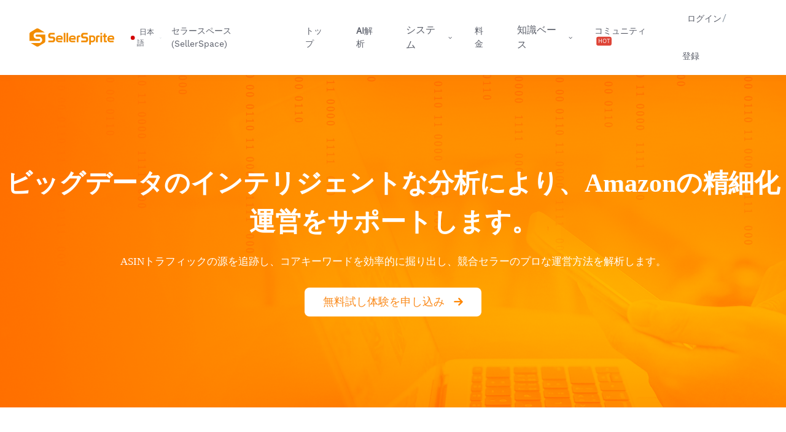

--- FILE ---
content_type: text/html;charset=UTF-8
request_url: https://www.sellersprite.com/jp/channel/operation
body_size: 36492
content:
<!DOCTYPE html>
<html lang="zh">
<head>
    <link rel="alternate" href="/cn/channel/operation" hreflang="zh">
<link rel="alternate" href="/en/channel/operation" hreflang="en">
<link rel="alternate" href="/jp/channel/operation" hreflang="ja">
<link rel="alternate" href="/en/channel/operation" hreflang="x-default">
<title>セラースプライト - 精細化運営</title>
    <meta name="keywords" content="セラースプライト、SellerSprite、セラースプライト公式サイト、アマゾン商品リサーチ、アマゾンキーワード最適化、アマゾンキーワードツール、アマゾン商品リサーチツール、アマゾン第三者ソフトウェア、アマゾンキーワード逆引きリサーチ、アマゾン運営ツール、越境電子商取引" />
    <meta name="description" content="セラースプライト(SellerSprite)はビッグデータと人工知能技術に基づき、アマゾンの越境セラーにワン・サイトで商品リサーチ、市場分析、キーワード最適化、商品モニタリングなどのソフトウェアツールを提供し、アマゾンのセラーにニッチ市場、潜在力がある商品の発見に助けになります" />
    <meta property="og:image" content="https://www.sellersprite.com/assets/img/sellersprite-log.png" />
    


<meta charset="utf-8">
<meta name="viewport" content="width=device-width, initial-scale=1, shrink-to-fit=no">
<meta http-equiv="x-ua-compatible" content="ie=edge">
<!-- Favicon -->
<link rel="shortcut icon" href="/favicon-32x32.png"/>
<link rel="bookmark" href="/favicon-32x32.png" type="image/x-icon"/>
<link rel="icon" sizes="16x16 32x32" href="/favicon-32x32.png">
<link rel="canonical" href="https://www.sellersprite.com">
<!-- Google Fonts -->


<!-- CSS Global Compulsory -->
<link rel="stylesheet" href="/assets-frontend/vendor/bootstrap/css/bootstrap.css?v0.1">

<!-- CSS Implementing Plugins -->
<link rel="stylesheet" href="/assets-frontend/vendor/font-awesome/css/fontawesome-all.min.css?v5.5.0">
<link rel="stylesheet" href="https://o.sellersprite.com/iconfont/font_776785_reuj4s5fqjc/iconfont.css">
<link rel="stylesheet" href="/assets-frontend/vendor/custombox/dist/custombox.min.css">
<link rel="stylesheet" href="/assets-frontend/vendor/animate.css/animate.min.css">
<link rel="stylesheet" href="/assets-frontend/vendor/hs-megamenu/src/hs.megamenu.css">
<link rel="stylesheet" href="/assets-frontend/vendor/malihu-custom-scrollbar-plugin/jquery.mCustomScrollbar.css">
<link rel="stylesheet" href="/assets-frontend/vendor/dzsparallaxer/dzsparallaxer.css">
<link rel="stylesheet" href="/assets-frontend/vendor/slick-carousel/slick/slick.css">
<link rel="stylesheet" href="/assets-frontend/vendor/cubeportfolio/css/cubeportfolio.min.css">
<link rel="stylesheet" href="/assets-frontend/vendor/flatpickr/dist/flatpickr.min.css">
<link rel="stylesheet" href="/assets-frontend/vendor/flag-icon-css/css/flag-icon.min.css">
<link rel="stylesheet" href="/assets-frontend/vendor/bootstrap-tagsinput/css/bootstrap-tagsinput.css">
<link rel="stylesheet" href="/assets-frontend/vendor/fancybox/jquery.fancybox.min.css">
<link rel="stylesheet" href="/assets/lib/video/video-js.min.css">
<link rel="stylesheet" href="/assets/lib/sweetalert2.min.css">
<!-- 官网后台三版自定义演示 -->
<link rel="stylesheet" href="/assets-v2/customer/customer-language-enjpcn.css?v202512041509">
<!-- CSS Front Template -->
<link rel="stylesheet" href="/assets-frontend/style/front.css?v0.3.4">
<link rel="stylesheet" href="/assets-frontend/style/custom-front.css?v1.3.5">


<style>
    .img-cover{
        object-fit: cover;
    }
    .aside-avatar{
        border-radius: 50%;
        height: 3rem;
        object-fit: cover;
    }
    .tooltip-inner {  max-width: initial !important;  }
    .popover {  max-width: initial !important;  }

    form#form-search-condition .row > .col,
    form#form-search-condition .row > .col-md-1,
    form#form-search-condition .row > .col-md-2 {
        padding-right: 0;
    }

    .vid-wrap{
        width:100%;
        position:relative;
        height: 550px;
    }
    .vid-wrap video{
        width: 100%;
        height: 96%;
        margin: 2% auto;
        object-fit:fill;
    }
    #play-video-player{
        width: 100%;
        height: 96%;
    }   .swal2-popup {
        width: 400px;
    }

    .swal2-icon {
        width: 60px;
        height: 60px;
        line-height: 60px;
    }
    @media (min-width: 768px){
        .p-md-8 {
            padding: 3.39rem !important;
        }
    }
    .swal2-popup #swal2-content {
        color: #66BC38;
        font-size: 13px;
        padding: 0 16px;
        font-weight: 400;
        line-height: 20px;
    }

    .swal2-popup .swal2-title {
        font-size: 18px;
        color: #505560;
        /* font-weight: 400; */
    }

    .swal2-popup .swal2-styled,
    .swal2-popup .swal2-styled.swal2-confirm {
        outline: none;
        font-size: 0.925rem;
        line-height: 1.5;
        padding: .5rem 2rem;
        border: none;
    }
    .swal2-popup .swal2-styled:focus{
        box-shadow:none;
    }
    .asid-bigbox-height{
        height: calc(100% - 43px);
    }
    .page-small-box .page-link{
        padding: 0.35rem 0.35rem;
        font-size: 13px;
        min-width: 2rem;
    }
    .font-size-12{
        font-size: 12px!important;
    }
    .font-size-14{
        font-size: 14px;
    }
    .free-tool-box{
        color: #fff;
       background: url('/assets/images/bg/free-tool-bg.png') no-repeat top center;
       min-height: 200px;
       background-size: cover;
       padding-top: 45px;
    }
    .item-free-tool{
        display: inline-block;
        min-width: 130px;
        height:40px;
        padding: 0 8px;
        background:rgba(255,255,255,1);
        box-shadow:0px 2px 8px 0px rgba(255,157,24,1);
        border-radius:4px;
        font-size:16px;
        font-weight:600;
        color:rgba(255,170,55,1);
        text-align: center;
        line-height: 40px;
        margin-right: 36px;
    }
    .item-free-tool:last-child{
        margin-right: 0;
    }
    .mr-100{
        margin-right: 100px;
    }
    .btn-video-custom{
        font-size: 24px;
        display: inline-block;
        min-width: 220px;
        height: 60px;
        line-height: 60px;
        padding: 0 15px;
        border: 0;
        border-radius: 30px;
        text-align: center;
    }
    .btn-video-custom span.iconfont{
        font-size: 30px;
        vertical-align: middle;
    }
    .color-deep-red{
        color: #F1453D!important;
    }
       /* 专题页面 */
       .extension-marketing-banner{
       background:url('../assets/images/bg/extension-marketing-banner.png') no-repeat left top;
       background-size: cover;
       height: 680px;
       color: #FFFFFF;
       text-align: center;
    }
    .extension-marketing-banner h2{
        font-size: 60px;
        font-weight: bold;
        line-height: 72px;
        margin-top: 137px;
    }
    .extension-marketing-banner p{
        font-size: 28px;
        font-weight: 400;
        line-height: 48px;
        color: #FFFFFF;
        margin: 20px 0 6px;
    }
    .extension-marketing-banner .merit-box span{
        font-size: 16px;
        font-weight: 400;
        color: #FFFFFF;
        line-height: 48px;
        display: inline-block;
        vertical-align: middle;
        margin-right: 30px;
    }
    .extension-marketing-banner .merit-box span:last-child{
        margin-right: 0;
    }
    .extension-marketing-banner .u-btn-orange{
        width: 163px;
        height: 44px;
        line-height: 28px;
        margin-top: 131px;
    }
    .extension-marketing-video{
        position: relative;
        height: 514px;
    }
    .extension-bg{
        position: absolute;
    }
    .extension-bg.left{
      top: 6px;
      right: 0;
    }
    .extension-bg.right{
      bottom:13px;
      left:0;
    }
    .bg-ligter-darker{
        background-color: #FAFBFC;
    }
    .font-size-28{
        font-size: 28px!important;
    }
    .font-weight-400{
        font-weight: 400!important;
    }
     /* 插件端介绍页 */
     .slick__arrow_extension.u-slick__arrow-classic-inner--left,.slick__arrow_extension.u-slick__arrow-classic-inner--right{
        margin-top: -17px;
        width: 34px;
        height: 34px;
        top: 47%;
        background-size: 8px 12px;
        background-position: center;

    }
    .slick__arrow_extension.u-slick__arrow-classic-inner--right{
        background-image: url(../../assets/images/achievement/right-arrow@2x.png);
        right: -19px;
    }
    .slick__arrow_extension.u-slick__arrow-classic-inner--left{
        background-image: url(../../assets/images/achievement/left-arrow@2x.png);
        left: -19px;
    }
    .slick__arrow_extension.u-slick__arrow-classic-inner--right:hover{
        background-image: url(../../assets/images/achievement/right-arrow-active@2x.png);
    }
    .slick__arrow_extension.u-slick__arrow-classic-inner--left:hover{
        background-image: url(../../assets/images/achievement/left-arrow-active@2x.png);
    }
    .u-slick__pagination.u-slick__pagination-orange-extension li span{
        width: 8px;
        height: 8px;
        border-radius: 8px;
    }
    .u-slick__pagination.u-slick__pagination-orange-extension li span{
        background: #FFD8B2;
    }
    .u-slick__pagination.u-slick__pagination-orange-extension li.slick-active span{
        background: #FFB265;
    }
    @media screen and (max-width: 992px) {
        .vid-wrap{
            height: 250px;
        }
        .item-free-tool{
           margin-right: 16px;
        }
        .item-free-tool{
            margin-bottom: 10px;
        }
        .hide-mobile-btns{
            display: none!important;
        }
    }
    @media screen and (max-width: 750px) {
        .free-tool-content{
           text-align: center;
        }
        .btn-video-custom,.btn-try-out{
            font-size: 14px;
            width: 168px;
            height: 45px;
            line-height: 45px;
            padding: 0;
            min-width: auto;
        }
        .btn-video-custom.mr-100{
            margin-right: 30px;
        }
        .btn-video-custom span.iconfont{
            font-size: 20px;
        }
        .slick__arrow_custorm{
            display: none!important;
        }
        /* 专题 */
        .extension-marketing-banner{
            height: 386px;
            margin-bottom: 30px;
            background-position: center center;
        }
        .extension-marketing-banner h2{
            font-size: 26px;
            margin-top: 50px;
            line-height: 40px;
        }
        .extension-marketing-banner p{
            font-size: 14px;
            margin: 0;
        }
        .extension-marketing-banner .merit-box span{
            font-size: 13px;
            line-height: 26px;
        }
        .extension-marketing-banner .u-btn-orange{
            margin-top: 38px;
            width: 140px;
        }
        .extension-marketing-video{
            height: auto;
        }
    }

    @media screen and (max-width: 450px) {
        .item-free-tool:nth-child(2n) {
            margin-right: 0;
        }
    }

</style>



<script>(function(w,d,s,l,i){w[l]=w[l]||[];w[l].push({'gtm.start':
        new Date().getTime(),event:'gtm.js'});var f=d.getElementsByTagName(s)[0],
    j=d.createElement(s),dl=l!='dataLayer'?'&l='+l:'';j.async=true;j.src=
    'https://www.googletagmanager.com/gtm.js?id='+i+dl;f.parentNode.insertBefore(j,f);
})(window,document,'script','dataLayer','GTM-MJN88CB');</script>

<style>
        .try-out-bg {
            background-image: url(/assets/images/bg/try_out@2x.png);
        }
        .btn-try-out {
            font-size: 24px;
            width: 220px;
            height: 60px;
            line-height: 60px;
            padding: 0;
            border: 0;
            border-radius: 30px;
        }
        .btn-xs {
            font-size: 14px;
        }
        .u-slick__pagination li{
            margin: 0 0.25rem;
        }
        .u-slick__pagination li span,.u-slick__pagination--white li.slick-active span{
            width: 33px;
            height: 6px;
            border-radius: 0;
            -webkit-transform: scale(0.9);
            transform: scale(0.9);
            border:0;
        }
        .u-slick__pagination li span{
            background: rgba(255,255,255,0.3);
        }
        .u-slick__pagination--white li.slick-active span{
            background: #fff;
        }

        .btn-padding-37{
            padding: 0.344rem 0.9375rem;
        }
        .btn-padding-37 i{
            vertical-align: -1px;
        }
        .list-unstyled div{
          line-height: 28px;
        }
        .text-asinseed-black{
            font-weight: 500;
            margin-top: 30px;
        }
        .vjs-big-play-button{
            display: none!important;
        }
        .video-js .vjs-tech,.vid-wrap video {
            height: auto;
        }
        .vjs-poster{
            background-repeat: no-repeat;
        }
        @media screen and (max-width: 750px) {
        .u-space-2{
            padding-top:0.825rem;
            padding-bottom:0.825rem;
        }
        .u-ver-divider.mb-7{
            margin-bottom: 1rem!important;
        }
        .text-asinseed-black{
            font-size: 16px;
        }
        .mobile-mb-07{
            margin-bottom: 1.5rem!important;
        }
        .mobile-mb-00{
            margin-bottom: 0rem!important;
        }
        .mobile-mt-1rem{
            margin-top: 1rem!important;
        }
        .mb-7{
          margin-bottom: 1rem !important;
        }
        .font-size-28{
            font-size: 24px!important;
            margin-bottom: 1rem!important;
            margin-top: 20px!important;
        }
    }
    </style>
    <style>
        .feature-part .slick__arrow_extension.u-slick__arrow-classic-inner--right{
            background-image: url('/assets/img/home/feature-right.svg');
            background-size: 11px 21px !important;
            right: -60px !important;
        }
        .feature-part .slick__arrow_extension.u-slick__arrow-classic-inner--left{
            background-image: url('/assets/img/home/feature-left.svg');
            background-size: 11px 21px !important;
            left: -60px !important;
        }
        .feature-part .slick__arrow_extension.u-slick__arrow-classic-inner--right:hover{
            background-image: url('/assets/img/home/feature-right-active.svg');
        }
        .feature-part .slick__arrow_extension.u-slick__arrow-classic-inner--left:hover{
            background-image: url('/assets/img/home/feature-left-active.svg');
        }
        .u-slick__pagination.u-slick__pagination-orange-extension li span{
            width: 8px;
            height: 8px;
            border-radius: 8px;
        }
        .u-slick__pagination.u-slick__pagination-orange-extension li span{
            background: #ccc;
        }
        .u-slick__pagination.u-slick__pagination-orange-extension li.slick-active span{
            background: #999;
        }
        .feature-part ul{
            margin-top: 5px;
        }
        .feature-banner{
            display: flex;
            justify-content: center;
            align-items: center;
            background-repeat: no-repeat;
            background-size: cover;
            background-image: url('/assets/img/home/feature-bg-3.png');
            text-align: center;
        }
        .feature-banner h1{
            margin: 145px 0 20px 0;
            font-size: 42px;
            font-family: PingFang SC;
            font-weight: 600;
            color: #FFFFFF;
        }
        .feature-banner div{
            font-size: 17px;
            font-family: PingFang SC;
            font-weight: 400;
            color: #FFFFFF;
        }
        .feature-banner a{
            display: inline-block;
            margin: 30px 0 148px 0;
            padding: 10px 30px;
            background: #FFFFFF;
            border-radius: 8px;
            color: #FA8B1D;
            font-size: 18px;
            font-family: PingFang SC;
            font-weight: 500;
        }
        .feature-banner-btn img{
            margin-bottom: 3px;
            margin-left: 15px;
            width: 15px;
            height: 14px;
            position: relative;
        }
        .feature-banner-btn:hover img{
            animation: moveArrow 2s;
        }
        @keyframes moveArrow{
            0%   { left: 0; }
            25%  { left: 5px; }
            50%  { left: 0; }
            75%  { left: 5px; }
            100% { left: 0; }
        }
        .feature-part{
            width: 1100px;
            display: flex; 
            justify-content: space-between;
            
        }
        .feature-part-left,
        .feature-part-right-second
        {
            width: 491px;
            height: 331px;
            margin-left: 70px;
        }
        .feature-part-left-second{
            margin-left: 12px;
        }
        .feature-part-right{
            margin-left: 60px;
            margin-right: 40px;
        }
        .feature-part-right a,
        .feature-part-left-second a{
            
            border-radius: 5px;
            font-size: 16px;
            font-family: PingFang SC;
            font-weight: 500;
        }
        .feature-part-right img,
        .feature-part-left-second img{
            margin-bottom: 2px;
            margin-right: 7px;
            width: 18px;
            height: 14px;
        }
        .feature-part-right .first-btn,
        .feature-part-left-second .first-btn{
            padding: 8px 15px !important;
            margin-right: 10px;
            color: #FFFFFF;
            background: #FA9633;
            border: 1px solid #FA9633;
        }
        .feature-part-right .first-btn:hover,
        .feature-part-left-second .first-btn:hover{
            background: #f98b2d;
            border: 1px solid #f98b2d;
        }
        .feature-part-right .second-btn,
        .feature-part-left-second .second-btn{
            padding: 8px 15px !important;
            color: #FA8B1D;
            border: 1px solid #FA9633;
        }
        .feature-part-right .second-btn:hover,
        .feature-part-left-second .second-btn:hover{
            color: #f17e0b;
            border: 1px solid #f17e0b;
        }
        .feature-part h2{
            font-size: 28px;
            font-family: PingFang SC;
            font-weight: 500;
            color: #333333;
        }
        .feature-part .ov-auto{
            font-size: 15px;
            font-family: PingFang SC;
            font-weight: 400;
            color: #77838F;
        }

    </style>
    
</head>

<body>

<header id="header" class="u-header u-header--full-container">
    <div class="u-header__section">
        <div id="logoAndNav" class="container-fluid pl-lg-7 pr-lg-7 pl-3 pr-3">
            <!-- Nav -->
            <nav class="js-mega-menu navbar navbar-expand-md u-header__navbar hs-menu-initialized hs-menu-horizontal">

                <div class="d-flex align-items-center">
                    <!-- Logo -->
                    <a class="navbar-brand u-header__navbar-brand u-header__navbar-brand-top-space" href="/jp/"
                       aria-label="セラースプライト-Amazonキーワード最適化、ビックデータを用いた商品リサーチ分析ツール"
                       title="セラースプライト-Amazonキーワード最適化、ビックデータを用いた商品リサーチ分析ツール">
                        <img class="w-100" src="/assets/images/SellerSprite_logo_EN.svg" style="height: 40px;"
                             alt="セラースプライト-Amazonキーワード最適化、ビックデータを用いた商品リサーチ分析ツール">
                    </a>
                    <!-- End Logo -->
                    <!--
 * @Description:
 * @Autor: lhy
 * @LastEditors: lhy
-->
<div class="position-relative" style="border-radius:4px;padding: 4px 7px;">
    <a id="languageDropdownInvoker" class="d-flex align-items-center u-unfold-wrapper" href="javascript:;" role="button"
       aria-controls="languageDropdown"
       aria-haspopup="true"
       aria-expanded="false"
       data-unfold-event="hover"
       data-unfold-target="#languageDropdown"
       data-unfold-type="css-animation"
       data-unfold-duration="300"
       data-unfold-delay="300"
       data-unfold-hide-on-scroll="true"
       data-unfold-animation-in="slideInUp"
       data-unfold-animation-out="fadeOut">
        <span class="flag-icon flag-icon-jp small"></span>
            <span class="d-none d-sm-inline-block" style="font-size: 12px;">&nbsp;日本語</span>
        <i class="iconfont icon-unfold" style="font-size: 5px; transform: scale(0.6); color: #B8C1CB; margin-top: 2px;"></i>
    </a>

    <div id="languageDropdown" class="u-unfold mt-2" aria-labelledby="languageDropdownInvoker"
         style="margin-left: -8px;min-width: 90px;padding: 0px 8px;">
        <a class="active u-list__link" href="https://sellersprite.jp/jp/channel/operation" data-location="/jp/language" style="font-size: 12px;">
            <span class="flag-icon flag-icon-jp small"></span>
            <span>&nbsp;日本語</span></a>
        <a class="u-list__link" href="/cn/channel/operation" style="font-size: 12px;" data-location="/cn/language">
            <span class="flag-icon flag-icon-cn small"></span>
            <span>&nbsp;中文</span></a>
        <a class="u-list__link" href="https://sellersprite.ai/en/channel/operation" style="font-size: 12px;" data-location="/en/language">
            <span class="flag-icon flag-icon-us small"></span>
            <span>&nbsp;English</span></a>
        </div>
</div>
<script src="/assets-frontend/vendor/jquery/dist/jquery.min.js"></script>
<script>
    $('#languageDropdown a').on('click', function () {
        let language=$(this).attr('data-location').split("/")[1]
        window.localStorage.setItem("language",language)
    })
</script>
</div>

                <!-- Responsive Toggle Button -->
                <button type="button" class="navbar-toggler btn u-hamburger"
                        aria-label="Toggle navigation"
                        aria-expanded="false"
                        aria-controls="navBar"
                        data-toggle="collapse"
                        data-target="#navBar">
            <span id="hamburgerTrigger" class="u-hamburger__box">
              <span class="u-hamburger__inner"></span>
            </span>
                </button>

                <!-- Navigation -->
                <div id="navBar" class="collapse navbar-collapse py-0">
                    <ul class="navbar-nav u-header__navbar-nav ml-lg-auto uheader-font14">
                                <li class="nav-item mr-2"><a class="nav-link u-header__nav-link" href="/jp/channel/sellerspace">セラースペース(SellerSpace)</a></li>
                                <li class="nav-item mr-2"><a class="nav-link u-header__nav-link" href="/jp/">トップ</a></li>
                                <li class="nav-item mr-2">
                                    <a class="nav-link u-header__nav-link icon-official-website-link" style="padding-top: 20px; padding-bottom: 20px;" href="/v3/ai-history">
                                        <span class="nav-link-ai-analysis" style="font-weight:600">AI</span>解析
                                    </a>
                                </li>
                                <li class="nav-item mr-2 ss-show-product-jp-trigger"
                                    style="display: flex; align-items: center; margin-right: 0.1rem !important; cursor: pointer; height: 64px;">
                                    <a class="ss-show-product-jp-trigger-text nav-link" href="javascript:;">システム</a>
                                    <i class="iconfont icon-unfold nav-icon-arrow-down nav-icon-arrow-down-for-product u-header__nav-link" 
                                        style="font-size: 9px;transform: scale(0.7);color: #595D68; padding-left: 0;"></i>
                                    <i class="iconfont icon-pack-up nav-icon-arrow-up nav-icon-arrow-up-for-product u-header__nav-link" style="display: none; padding-left: 0; font-size: 9px;transform: scale(0.7);"></i>
                                    <style>
    .sellersprite-investment{
        display: flex;justify-content: flex-start;align-items: center;
    }
    .shelux-voc-investment{
        background: linear-gradient(90deg, #FB8C1E 75%, #ED6415);
        height: 28px;
        color: #fff;
        border-radius: 13px;
        font-size: 11px;
        width: 136px;
        display: flex;
        align-items: center;
        justify-content: center;
        margin-left: 4px;
    }
</style>
<div class="ss-product-sub-menu-jp" style="display: none;">
    <div class="ss-product-sub-menu-left" style="border-right: 1px solid #EEEFF0; min-height: 458px;">
        <ul class="product-sub-menu-ul">
            <!-- 卖家精灵网页版 -->
            <li id="notShowForV2Nav" class="product-sub-menu-li product-sub-menu-seller-sprite-trigger product-sub-menu-li-active" data-product-target="product-sub-menu-seller-sprite">
                <div class="product-sub-menu-li-title product-sub-menu-li-title-ss"><span class="product-sub-menu-li-title-icon product-sub-menu-li-title-wangye"></span>セラースプライト　web版</div>
                <p class="product-sub-menu-li-text">商品、市場、キーワードなど、多角的な商品セレクト</p>
            </li>
            <!-- 卖家精灵插件版 -->
            <li id="notShowForV2Nav" class="product-sub-menu-li product-sub-menu-ss-ext-trigger" data-product-target="product-sub-menu-ss-ext">
                <div class="product-sub-menu-li-title product-sub-menu-li-title-ss"><span class="product-sub-menu-li-title-icon product-sub-menu-li-title-ext"></span>セラースプライト　拡張機能版</div>
                <p class="product-sub-menu-li-text">市場調査、競合品分析などの運営サポート</p>
            </li>
            <!-- Shelux 推广 -->
            <li id="notShowSheluxForV2Nav" class="product-sub-menu-li product-sub-menu-shelux-trigger" data-product-target="product-sub-menu-shelux">
                <div class="product-sub-menu-li-title product-sub-menu-li-title-you shelux-color"><span class="product-sub-menu-li-title-icon product-sub-menu-li-title-shelux"></span>Shulex VOC</div>
                <p class="product-sub-menu-li-text">顧客の声と製品調査のためのグローバルなSaaSプラットフォーム</p>
            </li>
        </ul>
    </div>
     <div class="ai-content">
        <a href="/v3/ai-history" target="_blank"><img class="ai-tips" src="/assets/img/ai/ai-market-jp.png?v=20251114" /></a>
        <div class="menu-content">
            <div class="ss-product-sub-menu-right">
                    <!-- 卖家精灵网页版 -->
                    <div id="notShowForV2Nav" class="product-sub-menu-panel product-sub-menu-seller-sprite" >
                        <div class="product-sub-menu-seller-sprite-left">
                        <div class="product-sub-menu-seller-sprite-first">
                            <div class="product-sub-menu-seller-sprite-title">
                                ビッグデータ商品セレクト
                            </div>
                            <ul class="product-sub-menu-seller-sprite-list"  >
                                <li class="product-sub-menu-seller-sprite-list-li">
                                    <img src="/assets/img/nav/search-product.svg"/>
                                    <a class="product-sub-menu-seller-sprite-list-li-text" href="/v3/competitor-lookup" target="_blank">ライバル商品リサーチ</a>
                                    <img class="ai-tag" src="/assets/img/ai/ai-tag.svg"/>
                                </li>
                                <li class="product-sub-menu-seller-sprite-list-li">
                                    <img src="/assets/img/nav/choose-product.svg"/>
                                    <a class="product-sub-menu-seller-sprite-list-li-text" href="/v3/product-research" target="_blank">商品リサーチ</a>
                                    <img class="ai-tag" src="/assets/img/ai/ai-tag.svg"/>
                                </li>
                                <li class="product-sub-menu-seller-sprite-list-li">
                                    <img src="/assets/img/nav/choose-market.svg"/>
                                    <a class="product-sub-menu-seller-sprite-list-li-text" href="/v2/market-research" target="_blank">市場リサーチ</a>
                                    <img class="ai-tag" src="/assets/img/ai/ai-tag.svg"/>
                                </li>
                                <li class="product-sub-menu-seller-sprite-list-li">
                                    <img src="/assets/img/nav/keyword-choose-product.svg"/>
                                    <a class="product-sub-menu-seller-sprite-list-li-text" href="/v2/keyword-research" target="_blank">キーワードリサーチ</a>
                                </li>
                                <li class="product-sub-menu-seller-sprite-list-li">
                                    <img src="/assets/img/nav/keyword-choose-trend.svg"/>
                                    <a class="product-sub-menu-seller-sprite-list-li-text" href="/v3/aba-research" target="_blank">ABAデータ商品セレクト</a>
                                </li>
                                <li class="product-sub-menu-seller-sprite-list-li">
                                    <img src="/assets/img/nav/patent.svg"/>
                                    <a class="product-sub-menu-seller-sprite-list-li-text" href="/v3/patent" target="_blank">意匠権</a>
                                    </li>
                                <li class="product-sub-menu-seller-sprite-list-li">
                                    <img src="/assets/img/nav/brand.svg"/>
                                    <a class="product-sub-menu-seller-sprite-list-li-text" href="/v3/branddb" target="_blank">世界商標ライブラリー</a>
                                    <!-- <span class="product-sub-menu-seller-sprite-list-li-bubble-red">現在無料</span> -->
                                </li>

                                <li class="product-sub-menu-seller-sprite-list-li">
                                    <img src="/assets/img/nav/ps.svg"/>
                                    <a class="product-sub-menu-seller-sprite-list-li-text" href="/v3/product-store" target="_blank">商品ライブラリ</a>
                                </li>
                            </ul>
                        </div>
                        <div class="product-sub-menu-seller-sprite-second" style="margin-top:34px;">
                            <div class="product-sub-menu-seller-sprite-title">
                                キーワード最適化
                            </div>
                            <ul class="product-sub-menu-seller-sprite-list" >
                                <li class="product-sub-menu-seller-sprite-list-li">
                                    <img src="/assets/img/nav/keyword-mine.svg"/>
                                    <a class="product-sub-menu-seller-sprite-list-li-text" href="/v3/keyword-miner" target="_blank">キーワードマイニング</a>
                                </li>
                                <li class="product-sub-menu-seller-sprite-list-li">
                                    <img src="/assets/img/nav/keyword-reverse.svg"/>
                                    <a class="product-sub-menu-seller-sprite-list-li-text" href="/v3/keyword-reverse" target="_blank">キーワード逆引きリサーチ</a>
                                </li>
                                <li class="product-sub-menu-seller-sprite-list-li">
                                    <img src="/assets/img/nav/keyword-compare.svg"/>
                                    <a class="product-sub-menu-seller-sprite-list-li-text" href="/v3/keyword-comparison" target="_blank">トラフィックワード比較</a>
                                </li>
                                <li class="product-sub-menu-seller-sprite-list-li">
                                    <img src="/assets/img/nav/traffic-extend.svg"/>
                                    <a class="product-sub-menu-seller-sprite-list-li-text" href="/v3/traffic/extend" target="_blank">トラフィックワード拡張</a>
                                </li>
                                <li class="product-sub-menu-seller-sprite-list-li">
                                    <img src="/assets/img/nav/keyword-conversion-rate.svg"/>
                                    <a class="product-sub-menu-seller-sprite-list-li-text" href="/v3/keyword-conversion-rate" target="_blank">キーワード転換率</a>
                                    <span class="product-sub-menu-seller-sprite-list-li-bubble-red">New</span>
                                </li>
                                <li class="product-sub-menu-seller-sprite-list-li">
                                    <img src="/assets/img/nav/real-time-bidding.svg"/>
                                    <a class="product-sub-menu-seller-sprite-list-li-text gtm-real-time-bidding-product-into" href="/v3/real-time-bidding" target="_blank">キーワードCPC入札リサーチ</a>
                                    <span class="product-sub-menu-seller-sprite-list-li-bubble-red">New</span>
                                </li>
                                <li class="product-sub-menu-seller-sprite-list-li">
                                    <img src="/assets/img/nav/keyword-record.svg"/>
                                    <a class="product-sub-menu-seller-sprite-list-li-text" href="/v2/keyword-checker" target="_blank">キーワード順位チェッカー</a>
                                    <span class="product-sub-menu-seller-sprite-list-li-bubble">無料</span>
                                </li>
                                <li class="product-sub-menu-seller-sprite-list-li">
                                    <img src="/assets/img/nav/keyword-reverse.svg"/>
                                    <a class="product-sub-menu-seller-sprite-list-li-text" href="/v3/keyword-store" target="_blank">キーワードシソーラス</a>
                                </li>
                            </ul>
                        </div>
                        </div>
                        <div class="product-sub-menu-seller-sprite-right">
                        <div class="product-sub-menu-seller-sprite-first">
                            <div class="product-sub-menu-seller-sprite-title">
                                運営・PR
                            </div>
                            <ul class="product-sub-menu-seller-sprite-list" >
                                <li class="product-sub-menu-seller-sprite-list-li">
                                    <img class="img" src="/assets/img/nav/ggdc.svg"/>
                                    <a class="product-sub-menu-seller-sprite-list-li-text" href="/v3/ads-insights" target="_blank">広告インサイト</a>
                                </li>
                                <li class="product-sub-menu-seller-sprite-list-li">
                                    <img src="/assets/img/nav/flow-analysis.svg"/>
                                    <a class="product-sub-menu-seller-sprite-list-li-text" href="/v3/reversing" target="_blank">トラフィック源をリサーチ</a>
                                </li>
                                <li class="product-sub-menu-seller-sprite-list-li">
                                    <img src="/assets/img/nav/guanlian.svg" style="width: 16px;height: 16px;"/>
                                    <a class="product-sub-menu-seller-sprite-list-li-text" href="/v3/relation-keyword" target="_blank">関連トラフィック</a>
                                </li>
                                <li class="product-sub-menu-seller-sprite-list-li">
                                    <img src="/assets/img/nav/out-keyword-reverse.svg"/>
                                    <a class="product-sub-menu-seller-sprite-list-li-text" href="/v2/aba/reverse/search" target="_blank">注文ワード逆引きリサーチ</a>
                                </li>
                                <li class="product-sub-menu-seller-sprite-list-li">
                                    <img src="/assets/img/nav/review-analysis.svg"/>
                                    <a class="product-sub-menu-seller-sprite-list-li-text" href="/v3/review-analysis" target="_blank">レビュー分析</a>
                                </li>
                                <li class="product-sub-menu-seller-sprite-list-li">
                                    <img src="/assets/img/nav/product-monitor.svg"/>
                                    <a class="product-sub-menu-seller-sprite-list-li-text" href="/v2/product-tracking" target="_blank">商品モニタリング</a>
                                </li>
                                <li class="product-sub-menu-seller-sprite-list-li">
                                    <img src="/assets/img/nav/keyword-monitor.svg"/>
                                    <a class="product-sub-menu-seller-sprite-list-li-text" href="/v2/keyword-tracking" target="_blank">キーワードモニタリング</a>
                                </li>
                                <li class="product-sub-menu-seller-sprite-list-li">
                                    <img src="/assets/img/nav/shop-monitor.svg"/>
                                    <a class="product-sub-menu-seller-sprite-list-li-text" href="/v2/store-tracking" target="_blank">店舗新商品モニタリング</a>
                                </li>
                            </ul>
                        </div>
                        <div class="product-sub-menu-seller-sprite-second">
                            <div class="product-sub-menu-seller-sprite-title">
                                無料ツール
                            </div>
                            <ul class="product-sub-menu-seller-sprite-list">
                                <li class="product-sub-menu-seller-sprite-list-li">
                                    <img class="img" src="/assets/img/nav/listing.svg"/>
                                    <a class="product-sub-menu-seller-sprite-list-li-text" href="/v3/listing-builder" target="_blank">Listingエディター</a>
                                    </li>
                                <li class="product-sub-menu-seller-sprite-list-li">
                                    <img src="/assets/img/nav/sale-forecast.svg"/>
                                    <a class="product-sub-menu-seller-sprite-list-li-text" href="/v2/tools/sales-estimator" target="_blank">販売数予測</a>
                                </li>
                                <li class="product-sub-menu-seller-sprite-list-li">
                                    <img src="/assets/img/nav/keepa.svg"/>
                                    <a class="product-sub-menu-seller-sprite-list-li-text" href="/jp/help/keepa-extension-guide" target="_blank">Keepa拡張機能代替</a>
                                </li>
                                <li class="product-sub-menu-seller-sprite-list-li">
                                    <img src="/assets/img/nav/calculator.svg"/>
                                    <a class="product-sub-menu-seller-sprite-list-li-text" href="/v3/calculator/index" target="_blank">利益計算機</a>
                                </li>
                                <li class="product-sub-menu-seller-sprite-list-li">
                                    <img src="/assets/img/nav/calculator.svg"/>
                                    <a class="product-sub-menu-seller-sprite-list-li-text" href="/v3/calculator/index?type=discount" target="_blank">割引価格計算機</a>
                                </li>
                                <li class="product-sub-menu-seller-sprite-list-li">
                                    <img src="/assets/img/nav/google-trend.svg"/>
                                    <a class="product-sub-menu-seller-sprite-list-li-text" href="/jp/blog/google-trends-for-sellersprite" target="_blank">Google Trends</a>
                                </li>
                                <li class="product-sub-menu-seller-sprite-list-li">
                                    <img src="/assets/img/nav/nav-link.svg"/>
                                    <a class="product-sub-menu-seller-sprite-list-li-text" href="/v3/link-builder" target="_blank">URLジェネレータ</a><span class="product-sub-menu-seller-sprite-list-li-bubble-red">New</span>
                                </li>
                              
                                <li class="product-sub-menu-seller-sprite-list-li">
                                        <img src="/assets/img/nav/batch-download-img.svg"/>
                                    <a class="product-sub-menu-seller-sprite-list-li-text" href="/v3/batch-download-pictures" target="_blank">画像一括ダウンロード</a>
                                </li>
                               
                            </ul>
                        </div>
                        </div>
                    </div>
                    <!-- 卖家精灵插件版 -->
                    <div id="notShowForV2Nav" class="product-sub-menu-panel product-sub-menu-ss-ext">
                        <div class="product-sub-menu-ss-ext-header">
                            <div class="product-sub-menu-ss-ext-logo"></div>
                            <div class="product-sub-menu-ss-ext-title">
                                <div class="product-sub-menu-ss-ext-title-text">
                                    セラースプライト　拡張機能版
                                    <span class="product-sub-menu-ss-ext-title-desc" style="color: #F1453D;">(v4.8.2，2025.11.20更新)</span>
                                </div>
                                <div class="product-sub-menu-ss-ext-title-desc">
                                    160万人以上のAmazon出品者が使用、15万人以上の日訪問者数、ブラウザのワンクリックインストールに対応
                                </div>
                            </div>
                        </div>
                        <div class="product-sub-menu-ss-ext-content">
                            <ul style="padding: 0; margin: 0;">
                                <li><i class="iconfont icon-gou"></i>主要な商品データをクイックプレビュー</li>
                                <li><i class="iconfont icon-gou"></i>競合品の販売状況が一目瞭然</li>
                                <li><i class="iconfont icon-gou"></i>ターゲット市場の総合的な分析</li>
                                <li><i class="iconfont icon-gou"></i>Listing構築の全プロセスを把握</li>
                            </ul>
                            <ul style="margin: 0;">
                                <li><i class="iconfont icon-gou"></i>膨大なキーワードデータベースを効率的に構築</li>
                                <li><i class="iconfont icon-gou"></i>リアルタイムでキーワード順位を一括検索<span class="product-sub-menu-seller-sprite-list-li-bubble" style="margin-left: 4px;">無料</span></li>
                                <li><i class="iconfont icon-gou"></i>画像/コメント/QAをワンクリックでダウンロード<span class="product-sub-menu-seller-sprite-list-li-bubble" style="margin-left: 4px;">無料</span></li>
                                <li><i class="iconfont icon-gou"></i>売れ筋のバリエーションを見極める</li>
                            </ul>
                        </div>
                        <div class="product-sub-menu-ss-ext-btns">
                            <a class="product-sub-menu-ss-ext-btn product-sub-menu-ss-ext-btns-download" href="/jp/help/sellersprite-chrome-extension-download" target="_blank">
                                <div>今すぐダウンロード</div>
                            </a>
                            <a class="product-sub-menu-ss-ext-btn product-sub-menu-ss-ext-btns-intro" href="/jp/sellersprite-extension" target="_blank">
                                <div>拡張機能紹介</div>
                            </a>
                        </div>
                        <div class="product-sub-menu-ss-ext-borwser-intro" ><div>多くのブラウザに対応（クリックで直接ダウンロード、インストール可能）</div></div>
                        <div class="product-sub-menu-ss-ext-borwser">
                            <a class="product-sub-menu-ss-ext-borwser-icon product-sub-menu-ss-ext-borwser-google" title="Google" target="_blank" href="https://chrome.google.com/webstore/detail/sellersprite-amazon-resea/lnbmbgocenenhhhdojdielgnmeflbnfb"></a>
                            <a class="product-sub-menu-ss-ext-borwser-icon product-sub-menu-ss-ext-borwser-firefox" title="Firefox" target="_blank" href="https://addons.mozilla.org/ja/firefox/addon/sellersprite-amazon-tool/"></a>
                            <a class="product-sub-menu-ss-ext-borwser-icon product-sub-menu-ss-ext-borwser-edge" title="Edge" target="_blank" href="https://microsoftedge.microsoft.com/addons/detail/sellersprite-%E3%82%AD%E3%83%BC%E3%83%AF%E3%83%BC%E3%83%89%E6%9C%80%E9%81%A9%E5%8C%96%E3%80%81%E3%83%93/ecanjpklimgeijdcdpdfoooofephbbln?hl=ja-JP&gl=JP"></a>
                            <a class="product-sub-menu-ss-ext-borwser-icon product-sub-menu-ss-ext-borwser-safari" title="Safari" target="_blank" href="https://apps.apple.com/jp/app/%E5%8D%96%E5%AE%B6%E7%B2%BE%E7%81%B5/id1577158645?mt=12"></a>
                        </div>
                    </div>
                    <!-- Shelux 推广 -->
                    <div id="notShowSheluxForV2Nav" class="product-sub-menu-panel product-sub-menu-shelux">
                        <div class="product-sub-menu-ss-ext-header">
                            <div class="product-sub-menu-ss-ext-logo product-sub-menu-shelux-logo" style="width: 60px;height: 60px;"></div>
                            <div class="product-sub-menu-ss-ext-title">
                                <div class="product-sub-menu-ss-ext-title-text sellersprite-investment">
                                    Shulex VOC <div class="shelux-voc-investment">セラースプライト投資</div>
                                </div>
                                <div class="product-sub-menu-you-ad-title-desc">
                                    ChatGPT を使用すると、顧客が愛する製品を 5 倍速く出荷できます。指一本動かさずに豊富なインサイトを発見できます
                                </div>
                            </div>
                        </div>
                        <div class="product-sub-menu-ss-ext-content product-sub-menu-shelux-content">
                            <ul style="padding: 0">
                                <li><i class="iconfont icon-gou"></i>Amazon製品の長所と短所、購入動機、ユーザーの期待とシナリオを<br>&nbsp;&nbsp;&nbsp;&nbsp;分析してください</li>
                                <li><i class="iconfont icon-gou"></i>競合他社の利点と欠点を複数の観点から比較し、自社製品の差別化価<br>&nbsp;&nbsp;&nbsp;&nbsp;値を創造します</li>
                                <li><i class="iconfont icon-gou"></i>1クリックで製品リストとセールスポイントを最適化し、複数のサイト<br>&nbsp;&nbsp;&nbsp;&nbsp;と言語を簡単に管理します</li>
                                <li><i class="iconfont icon-gou"></i>お客様満足度を向上させるためのワンストップインテリジェントカスタ<br>&nbsp;&nbsp;&nbsp;&nbsp;マーサービスプラットフォーム</li>
                            </ul>
                        </div>
                        <div class="product-sub-menu-ss-ext-btns">
                            <a class="product-sub-menu-ss-ext-btn product-sub-menu-shelux-btns-download" href="https://www.voc.ai/jp?utm_source=seller_sprite" target="_blank">
                                <div>さらに詳しく</div>
                            </a>
                            <a class="product-sub-menu-ss-ext-btn product-sub-menu-ss-ext-btns-intro" href="https://www.voc.ai/jp/tools/chatgpt-for-amazon?utm_source=seller_sprite" target="_blank">
                                <div>無料プラグイン</div>
                            </a>
                        </div>
                    </div>
            </div>
        </div>
    </div>
</div>

<script src="/assets-frontend/vendor/jquery/dist/jquery.min.js"></script>
<script src="/assets-v2/vendor/jquery.tmpl.min.js"></script>
<script src="/assets-v2/vendor/jquery.tmplPlus.min.js"></script>

<script>
// 后台导航不显示 卖家精灵产品
$(function(){
    if(window.location.pathname.indexOf('v2') != '-1'){
        $("*[id^='notShowForV2Nav']").css('display', 'none')
        $("*[id^='notShowSheluxForV2Nav']").css('display', 'none')
    }
});
</script>
<style>
.ai-tips{
    margin: 12px 0 0 50px;
    width: 470px;
    height: 24px;
}
.ai-content{
    display: flex;
    flex-direction: column;
}
.menu-content{
    display: flex;
    height: 100%;
}
.ss-product-sub-menu-jp{
    position: absolute;
    right: 5%;
    top: 64px;
    width: 959px;
    display: none;
    background: white;
    box-shadow: 0px 2px 12px 0px rgba(41, 41, 45, 0.1);
    border-top: 4px solid #FB8C1E;
    z-index: 10;
}

.ss-product-sub-menu-left{
    cursor: pointer;
}

.product-sub-menu-ul{
    width: 258px;
    padding: 24px 10px 10px 10px; 
    margin: 0; 
}
.ss-product-sub-menu-left li{
   list-style: none;
}

.product-sub-menu-li{
    cursor: pointer;
}

.product-sub-menu-li-active-for-you .you-color{
    color: #776FF6;
}
.product-sub-menu-li-active-for-you .shelux-color{
    color: #1570EF;
}
.product-sub-menu-li-active-for-ss, .product-sub-menu-li-active-for-you{
    background: #F7F8FA;
    border-radius: 2px;
}
.product-sub-menu-li-active-for-ss div{
    color: #FB8C1E;
}
.product-sub-menu-li-active-for-ss .product-sub-menu-li-title-wangye{
    background-image: url('/assets/img/nav/wangye-active.svg');
}
.product-sub-menu-li-active-for-ss .product-sub-menu-li-title-ext{
    background-image: url('/assets/img/nav/ext-active.svg');
}
.product-sub-menu-li-active-for-you .product-sub-menu-li-title-guanggao{
    background-image: url('/assets/img/nav/you-ad-active.svg');
}
.product-sub-menu-li-active-for-you .product-sub-menu-li-title-dianpu{
    background-image: url('/assets/img/nav/dianpu-active.svg');
}
.product-sub-menu-li-active-for-you .product-sub-menu-li-title-xiaochengxu{
    background-image: url('/assets/img/nav/xiaochengxu-active.svg');
}
.product-sub-menu-li-active-for-you .product-sub-menu-li-title-erp{
    background-image: url('/assets/img/nav/chajian-active.svg');
}
.product-sub-menu-li-active-for-you .product-sub-menu-li-title-shelux{
    background-image: url('/assets/img/nav/shelux-active2.svg');
}
.product-sub-menu-li-title{
    padding: 12px 0 4px 12px;
    min-width: 150px;
    font-size: 14px; 
    font-family: PingFangSC-Semibold, PingFang SC;
    font-weight: 600;
    color: #4F535F;
    line-height: 20px;
}
.product-sub-menu-li-title-icon{
    margin-right: 6px;
    margin-bottom: -2px;
    width: 14px; 
    height: 14px; 
    display: inline-block;
    background-repeat: no-repeat;
    background-size: cover;
}
.product-sub-menu-li-title-wangye{
    background-image: url('/assets/img/nav/wangye.svg');
}
.product-sub-menu-li-title-ext{
    background-image: url('/assets/img/nav/ext.svg');
}
.product-sub-menu-li-title-guanggao{
    background-image: url('/assets/img/nav/you-ad.svg');
}
.product-sub-menu-li-title-dianpu{
    background-image: url('/assets/img/nav/dianpu.svg');
}
.product-sub-menu-li-title-xiaochengxu{
    background-image: url('/assets/img/nav/xiaochengxu.svg');
}
.product-sub-menu-li-title-erp{
    background-image: url('/assets/img/nav/chajian.svg');
}
.product-sub-menu-li-title-shelux{
    background-image: url('/assets/img/nav/shelux.svg');
}
.product-sub-menu-li-text{
    margin: 0;
    padding:0 10px 11px 32px;
    font-size: 12px; 
    font-family: PingFang-SC-Medium, PingFang-SC;
    font-weight: 500;
    color: #8C98A4;
    line-height: 18px;
}

.ss-product-sub-menu-right{
    cursor: pointer;
    min-height: 464px; 
    flex: 1;
}

.product-sub-menu-seller-sprite{
    display: flex;
}
.product-sub-menu-seller-sprite-left{
    margin: 30px 0 20px 70px;
}
.product-sub-menu-seller-sprite-right{
    margin: 30px 0 20px 65px;
}
.product-sub-menu-seller-sprite-left .product-sub-menu-seller-sprite-second{
    margin-top: 40px;
}
.product-sub-menu-seller-sprite-right .product-sub-menu-seller-sprite-second{
    margin-top: 34px;
}
.product-sub-menu-seller-sprite-title{
    font-size: 15px;
    font-family: PingFangSC-Medium, PingFang SC;
    font-weight: 500;
    color: #3C3F47;
    line-height: 20px;
}
.product-sub-menu-seller-sprite-list{
    margin: 0;
    margin-top: 18px;
    padding: 0;
    cursor: pointer;
}
.product-sub-menu-seller-sprite-list-li{
    margin: 14px 0;
    font-family: PingFangSC-Medium, PingFang SC;
    font-weight: 500;
    line-height: 18px;
    list-style: none;
    display: flex;
    align-items: center;
}
.product-sub-menu-seller-sprite-list-li img{
    width: 18px; 
    height: 18px;
    padding-bottom: 2px; 
}
.product-sub-menu-seller-sprite-list-li .img{
    width: 15px; 
    height: 15px;
    padding-bottom: 2px; 
    padding-left: 2px;
}
.product-sub-menu-seller-sprite-list-li-text{
    margin-left: 3px;
    font-size: 14px;
    color: #595D68;
}
.product-sub-menu-seller-sprite-list-li .ai-tag{
    width: 28px;
    height: 16px;
    padding-bottom: 0;
    margin-left: 2px;
}
.product-sub-menu-seller-sprite-list-li-text:hover{
    color: #FB8C1E;
}
.product-sub-menu-seller-sprite-list-li-bubble{
    margin-left: 2px;
    border-radius: 8px 8px 8px 0px;
    padding: 0 3px;
    display: inline-block;
    font-size: 10px;
    line-height: 14px;
    color: #FFFFFF;
    background: #31C993;
    border-radius: 8px 8px 8px 0px;
}
.product-sub-menu-seller-sprite-list-li-bubble-red{
    margin-left: 2px;
    padding: 0 3px;
    display: inline-block;
    font-size: 10px;
    line-height: 14px;
    color: #FFFFFF;
    background: linear-gradient(45deg, #FF8E52 0%, #FF6649 100%);
    border-radius: 8px 8px 8px 0px;
}

.product-sub-menu-ss-ext, .product-sub-menu-you-ad-style{
    display: none;
}
.product-sub-menu-ss-ext-header, .product-sub-menu-you-ad-header{
    margin: 48px 46px 0 46px;
    display: flex;
}
.product-sub-menu-ss-ext-logo{
    width: 60px;
    height: 60px;
    background-image: url('/assets/img/nav/ext-active.svg');
    background-repeat: no-repeat;
    background-size: cover;
    border-radius: 4px;
}
.product-sub-menu-ss-ext-title{
    width: 540px;
    margin: 0 0 0 16px;
}
.product-sub-menu-ss-ext-title-text, .product-sub-menu-you-ad-title-text{
    margin-bottom: 4px;
    font-size: 16px;
    font-family: PingFangSC-Semibold, PingFang SC;
    font-weight: 600;
    color: #4F535F;
    line-height: 22px;
}
.product-sub-menu-ss-ext-title-desc, .product-sub-menu-you-ad-title-desc{
    font-size: 13px;
    font-family: PingFang-SC-Medium, PingFang-SC;
    font-weight: 500;
    color: #8C98A4;
    line-height: 18px;
}
.product-sub-menu-ss-ext-content{
    display: flex;
    margin: 40px 0 0 48px;
}
.product-sub-menu-shelux-content{
    margin: 40px 0 0 124px;
}
.product-sub-menu-ss-ext-content li, .product-sub-menu-you-ad-content li{
    font-size: 13px;
    font-family: PingFang-SC-Medium, PingFang-SC;
    font-weight: 500;
    color: #4F535F;
    line-height: 18px;
    list-style: none;
}
.product-sub-menu-ss-ext-content li:not(:last-child), .product-sub-menu-you-ad-content li{
    margin-bottom: 14px;
}
.product-sub-menu-ss-ext-content .icon-gou{
    color: #FE9E1A;
    font-size: 10px;
    margin-right: 4px;
}
.product-sub-menu-you-ad-content .icon-gou{
    color: #776FF6;
    font-size: 10px;
    margin-right: 4px;
}
.product-sub-menu-shelux-content .icon-gou{
    color: #1570EF;
    font-size: 10px;
    margin-right: 4px;
}
.product-sub-menu-ss-ext-btns{
    display: flex;
    justify-content: center;
    align-items: center;
    margin: 46px 0 0 0;
}
.product-sub-menu-ss-ext-btn, .product-sub-menu-you-ad-btn{
    display: flex;
    justify-content: center;
    align-items: center;
    width: 150px;
    height: 34px;
    border-radius: 2px;
    font-size: 13px;
    font-family: PingFangSC-Medium, PingFang SC;
    font-weight: 500;
    line-height: 18px;
    cursor: pointer;
}
.product-sub-menu-ss-ext-btn div, .product-sub-menu-you-ad-btn div{
    color: #FFFFFF;
}
.product-sub-menu-ss-ext-btns-download, .product-sub-menu-you-ad-btns-download{
    background: #FB8C1E;
}
.product-sub-menu-ss-ext-btns-intro{
    background: #31C993;
    margin-left: 28px;
}
.product-sub-menu-ss-ext-borwser-intro{
    margin: 37px auto 19px auto; 
    display: flex;
    justify-content: center;
    font-size: 12px; 
    color: #B8C1CB;
}

.product-sub-menu-ss-ext-borwser{
    display: flex;
    justify-content: center;
    margin-bottom: 25px;
}
.product-sub-menu-ss-ext-borwser-icon{
    width: 26px;
    height: 26px;
    cursor: pointer;
    background-repeat: no-repeat;
    background-size: cover;
}
.product-sub-menu-ss-ext-borwser-icon:not(:last-child){
    margin-right: 28px;
}
.product-sub-menu-ss-ext-borwser-google{
    background-image: url('/assets/img/nav/google-logo-active.png');
}
.product-sub-menu-ss-ext-borwser-firefox{
    width: 25px;
    background-image: url('/assets/img/nav/firefox-logo-active.png');
}
.product-sub-menu-ss-ext-borwser-edge{
    background-image: url('/assets/img/nav/edge-logo-active.png');
}
.product-sub-menu-ss-ext-borwser-qq{
    background-image: url('/assets/img/nav/qq-logo-active.png');
}
.product-sub-menu-ss-ext-borwser-360{
    background-image: url('/assets/img/nav/360-logo-active.png');
}
.product-sub-menu-ss-ext-borwser-safari{
    background-image: url('/assets/img/nav/safari-logo-active.png');
}
.product-sub-menu-ss-ext-borwser-ziniao{
    width: 31px;
    background-image: url('/assets/img/nav/ziniao-logo-active.png');
}
.product-sub-menu-you-ad-logo-style{
    width: 64px;
    height: 64px;
    background-repeat: no-repeat;
    background-size: cover;
    border-radius: 4px;
}
.product-sub-menu-you-ad-logo{
    background-image: url('/assets/img/nav/you-ad-active.svg');
}
.product-sub-menu-you-ad-title{
    margin-left: 16px;
    margin-bottom: 40px;
}
.product-sub-menu-you-ad-content, .product-sub-menu-you-ad-btns{
    margin-left: 127px;
}
.product-sub-menu-you-btns-download{
    background: #776FF6;
}
.product-sub-menu-shelux-btns-download{
    background: #1570EF;
}
.product-sub-menu-you-shop-logo{
    background-image: url('/assets/img/nav/dianpu-active.svg');
}
.product-sub-menu-you-xiaochengxu-logo{
    background-image: url('/assets/img/nav/xiaochengxu-active.svg');
}
.product-sub-menu-you-erp-logo{
    background-image: url('/assets/img/nav/chajian-active.svg');
}
.product-sub-menu-shelux-logo{
    background-image: url('/assets/img/nav/shelux-active2.svg');
}
.product-sub-menu-you-xiaochengxu-content{
    text-align: center;
}
.product-sub-menu-you-xiaochengxu-qrcode{
    margin: 4px auto 20px;
    width: 200px;
    height: 200px;
    background-repeat: no-repeat;
    background-size: cover;
    background-image: url('/assets/img/home/youmaiyun-qrcode.jpg');
}


@media screen and (max-width: 480px) {
    .ss-product-sub-menu-jp{
        left: 0;
        right: 0;
        top: 72px;
        width: auto;
    }
    .nav-icon-arrow-down, .nav-icon-arrow-up{
        margin-left: 0;
    }
    .product-sub-menu-seller-sprite-left{
        margin: 15px 0 0 6px;
    }
    .product-sub-menu-seller-sprite-right{
        margin: 15px 0 0 0;
    }
    .product-sub-menu-ul{
        width: auto;
        padding: 0; 
        margin: 0; 
    }
    .product-sub-menu-li-title{
        width: 135px;
        padding: 12px 0 4px 3px;
    }
    .product-sub-menu-li-text{
        margin: 0;
        padding: 0 0 12px 5px;
    }
    .product-sub-menu-seller-sprite-right .product-sub-menu-seller-sprite-second{
        margin-top: 102px;
    }
    .product-sub-menu-ss-ext-header, .product-sub-menu-you-ad-header{
        display: block;
        margin: 20px 16px 0 16px;
    }
    .product-sub-menu-ss-ext-title, .product-sub-menu-you-ad-title{
        margin: 7px 0 0 0;
        max-width: 180px;
    }
    .product-sub-menu-ss-ext-content, .product-sub-menu-you-ad-content{
        display: block;
        margin: 20px 10px 0 10px;
    }
    .product-sub-menu-ss-ext-content ul, .product-sub-menu-you-ad-content ul{
        padding: 0; 
        margin: 0 0 14px 0;
    }
    .product-sub-menu-seller-sprite-list-li span{
        display: none;
    }
    .product-sub-menu-ss-ext-btns, .product-sub-menu-you-ad-btns {
        display: block;
        margin: 30px 0 0 20px;
    }
    .product-sub-menu-ss-ext-btn, .product-sub-menu-you-ad-btn{
        margin: 0 0 10px 0;
    }
    .product-sub-menu-ss-ext-borwser-intro{
        margin: 47px auto 19px auto;
    }
    .product-sub-menu-ss-ext-borwser{
        flex-wrap: wrap;
    }
    .product-sub-menu-you-ad-title{
        margin: 20px 0 0 0;
    }
    .product-sub-menu-you-ad-content{
        margin-top: 30px;
        margin-left: 20px;
    }
    .product-sub-menu-you-xiaochengxu-qrcode{
        width: 100px;
        height: 100px;
    }
}


@media screen and (min-width: 480px) and (max-width: 850px) {
    .ss-product-sub-menu-jp{
        top: 98px;
        right: 0%;
        width: 750px;
    }
    .product-sub-menu-seller-sprite-left {
        margin: 30px 0 0 50px;
    }
    .product-sub-menu-seller-sprite-right {
        margin: 30px 70px 0 60px;
    }
    .product-sub-menu-ss-ext-header, .product-sub-menu-you-ad-header {
        margin: 48px 16px 0 20px;
    }
    .product-sub-menu-ss-ext-content{
        margin: 40px 0 0 73px;
    }
} 

</style>
</li>
                                <li class="nav-item mr-2"><a class="nav-link u-header__nav-link" href="/jp/price">料金</a>
                                </li>
                                <li class="nav-item mr-2 ss-show-knowledge-jp-trigger"
                                    style="display: flex; align-items: center; margin-right: 0.1rem !important; cursor: pointer; height: 64px;">
                                    <a class="ss-show-knowledge-jp-trigger-text nav-link" href="javascript:;">知識ベース</a>
                                    <i class="iconfont icon-unfold nav-icon-arrow-down nav-icon-arrow-down-for-knowledge u-header__nav-link" 
                                        style="font-size: 9px;transform: scale(0.7);color: #595D68; padding-left: 0;"></i>
                                    <i class="iconfont icon-pack-up nav-icon-arrow-up nav-icon-arrow-up-for-knowledge u-header__nav-link" style="display: none; padding-left: 0; font-size: 9px;transform: scale(0.7);"></i>
                                    <style>
    .use_body {
        padding: 30px;
        display: grid;
        grid-template-columns: 1fr 1fr;
        grid-gap: 30px;
    }
    .use_body_item {
        display: flex;
        align-items: center;
    }
    .use_body_text{
        font-family: PingFang SC, PingFang SC;
        font-weight: 500;
        font-size: 13px;
        color: #2F313A;
        line-height: 15px;
        text-align: left;
        font-style: normal;
        text-transform: none;

        margin-left: 5px;
    }
    .use_body_text:hover {
        color: #FB8C1E;
    }


    .use_body_img {
        min-width: 40px;
        min-height: 40px;
        width: 40px;
        height: 40px;
        border: 1px solid #EFF1F4;
        border-radius: 50%;
        background: #333;
    }
    .use_body_detail{
        font-family: PingFang SC, PingFang SC;
        font-weight: 400;
        font-size: 13px;
        color: #FB8C1E;
        line-height: 15px;
        text-align: left;
        font-style: normal;
        text-transform: none;
        cursor: pointer;
    }
    .use_body_detail:hover {
        color: #f7820e;
    }
</style>


<!-- 知识库下拉菜单 -->
<div class="ss-knowledge-sub-menu-jp" style="display: none;">
    <div class="ss-knowledge-sub-menu-left">
        <ul class="knowledge-sub-menu-ul">
            <li class="knowledge-sub-menu-li ">
                <span class="knowledge-sub-menu-li-text knowledge-sub-menu-new-user-trigger knowledge-sub-menu-li-text-active" data-knowledge-target="ss-knowledge-sub-menu-new-user">初心者向け</span>
            </li>
            <li class="knowledge-sub-menu-li " >
                <span class="knowledge-sub-menu-li-text knowledge-sub-menu-help-trigger" data-knowledge-target="ss-knowledge-sub-menu-help">ヘルプ</span>
            </li>
            <li class="knowledge-sub-menu-li " >
                <span class="knowledge-sub-menu-li-text knowledge-sub-menu-news-trigger" data-knowledge-target="ss-knowledge-sub-menu-news">業界情報</span>
            </li>
            <li class="knowledge-sub-menu-li " >
                <span class="knowledge-sub-menu-li-text knowledge-sub-menu-news-trigger knowledge-sub-menu-li-text-position" data-knowledge-target="ss-knowledge-sub-menu-video">
                    ライブ情報
                    <span class="tag-orange">開催中</span>
                </span>
            </li> 
            <li class="knowledge-sub-menu-li " >
                <span class="knowledge-sub-menu-li-text knowledge-sub-menu-kefu-trigger" data-knowledge-target="ss-knowledge-sub-menu-kefu">公式SNS</span>
            </li>

            <li class="knowledge-sub-menu-li " >
                <span class="knowledge-sub-menu-li-text knowledge-sub-menu-use-trigger" data-knowledge-target="ss-knowledge-sub-menu-use">使用体験談</span>
            </li>

        </ul>
    </div>
    <div class="ss-knowledge-sub-menu-right">
        <!-- 快速入门 -->
        <div class="knowledge-sub-menu-panel ss-knowledge-sub-menu-new-user">
            <ul class="knowledge-sub-menu-new-user-first" style="margin-bottom: 30px;">
                <a class="knowledge-sub-menu-new-user-list-li" href="/jp/help/quick-guide" target="_blank">
                    <div class="knowledge-sub-menu-new-user-list-li-img knowledge-sub-menu-new-user-list-li-img-one-min"><i class="iconfont icon-shipinjieshao"></i></div>
                    <div class="knowledge-sub-menu-new-user-list-li-header">
                        <div class="knowledge-sub-menu-new-user-list-li-title">2分で分かる！セラースプライトとは？</div>
                        <p class="knowledge-sub-menu-new-user-list-li-desc">動画から、セラースプライトを一発でわかりましょう！</p>
                    </div>
                </a>
                <a class="knowledge-sub-menu-new-user-list-li" href="https://www.youtube.com/playlist?list=PLMowrRvyWwyoPqD9CspyOUwkg0eII1f3A" target="_blank">
                    <div class="knowledge-sub-menu-new-user-list-li-img knowledge-sub-menu-new-user-list-li-img-ten-min"><i class="iconfont icon-shipinban"></i></div>
                    <div class="knowledge-sub-menu-new-user-list-li-header">
                        <div class="knowledge-sub-menu-new-user-list-li-title">紹介動画-初心者向け</div>
                        <p class="knowledge-sub-menu-new-user-list-li-desc">上手になる時間を短縮</p>
                    </div>
                </a>
               <a href="/v3/knowledge/feature/home" target="_blank" style="padding: 9px !important; font-size: 13px;color:#FB8C1E;">もっと見る<i class="iconfont icon-gengduo2 icon-gengduo2-for-nav"></i></a>
            </ul>
            <ul class="knowledge-sub-menu-new-user-second">
                <a class="knowledge-sub-menu-new-user-list-li" href="/jp/v3/knowledge/feature/tour-of-sellersprite-guide" target="_blank">
                    <div class="knowledge-sub-menu-new-user-list-li-img knowledge-sub-menu-new-user-list-li-img-miaodong"><i class="iconfont icon-shiyongjiaocheng"></i></div>
                    <div class="knowledge-sub-menu-new-user-list-li-header">
                        <div class="knowledge-sub-menu-new-user-list-li-title">画像例解説-初心者向け</div>
                        <p class="knowledge-sub-menu-new-user-list-li-desc">約５分でセラースプライトの使い方を徹底解説！</p>
                    </div>
                </a>
                <a class="knowledge-sub-menu-new-user-list-li" href="/jp/help/chrome-guide" target="_blank" style="margin-top: 65px !important;">
                    <div class="knowledge-sub-menu-new-user-list-li-img knowledge-sub-menu-new-user-list-li-img-jiaocheng"><i class="iconfont icon-chajianjiaocheng"></i></div>
                    <div class="knowledge-sub-menu-new-user-list-li-header">
                        <div class="knowledge-sub-menu-new-user-list-li-title">セラースプライト拡張機能-ご利用ガイド</div>
                        <p class="knowledge-sub-menu-new-user-list-li-desc">動画＋図解紹介、もっと分かりやすい</p>
                    </div>
                </a>
            </ul>
        </div>
        <!-- 帮助中心 -->
        <div class="knowledge-sub-menu-panel ss-knowledge-sub-menu-help">
            <div class="ss-knowledge-sub-menu-help-left ss-knowledge-sub-menu-help-left-jp">
                <div class="ss-knowledge-sub-menu-help-left-title ss-knowledge-sub-menu-help-left-xuanpin" data-knowledge-help-target="ss-knowledge-sub-menu-help-left-list-xuanpin"><div class="h4">ビッグデータ商品セレクト</div><i class="iconfont icon-more-unfold"></i><i class="iconfont icon-more3" style="display: none;"></i></div>
                <div class="ss-knowledge-sub-menu-help-left-list  ss-knowledge-sub-menu-help-left-list-xuanpin">
                    <a id="chajingpin" class="ss-knowledge-sub-menu-help-left-list-item" data-knowledge-list="chajingpin">ライバル商品リサーチ</a>
                    <a class="ss-knowledge-sub-menu-help-left-list-item" data-knowledge-list="xuanchanpin">商品リサーチ</a>
                    <a class="ss-knowledge-sub-menu-help-left-list-item" data-knowledge-list="xuanshichang">市場リサーチ</a>
                    <a class="ss-knowledge-sub-menu-help-left-list-item" data-knowledge-list="guanjiancixuanpin">キーワードリサーチ</a>
                    <a class="ss-knowledge-sub-menu-help-left-list-item" data-knowledge-list="guanjianciqushi">ABAデータ商品セレクト</a>
                    <a class="ss-knowledge-sub-menu-help-left-list-item" data-knowledge-list="dianpushangxin">店舗新商品モニタリング</a>
                    <a class="ss-knowledge-sub-menu-help-left-list-item" data-knowledge-list="waiguanzhuanli">意匠権</a>
                    <a class="ss-knowledge-sub-menu-help-left-list-item" data-knowledge-list="quanqiushangbiaoku">世界商標ライブラリー</a>
                    <a class="ss-knowledge-sub-menu-help-left-list-item" data-knowledge-list="chanpinku">商品ライブラリ</a>
                </div>
                <div class="ss-knowledge-sub-menu-help-left-title ss-knowledge-sub-menu-help-left-youhua" data-knowledge-help-target="ss-knowledge-sub-menu-help-left-list-youhua"><div class="h4">キーワード最適化　</div><i class="iconfont icon-more-unfold" style="display: none;"></i><i class="iconfont icon-more3"></i></div>
                <div class="ss-knowledge-sub-menu-help-left-list  ss-knowledge-sub-menu-help-left-list-youhua">
                    <a class="ss-knowledge-sub-menu-help-left-list-item" data-knowledge-list="guanjiancifancha">キーワード逆引きリサーチ</a>
                    <a class="ss-knowledge-sub-menu-help-left-list-item" data-knowledge-list="guanjianciwajue">キーワードマイニング</a>
                    <a class="ss-knowledge-sub-menu-help-left-list-item" data-knowledge-list="guanjiancishoulu">キーワード順位チェッカー</a>
                    <a class="ss-knowledge-sub-menu-help-left-list-item" data-knowledge-list="chudanci">注文ワード逆引きリサーチ</a>
                    <a class="ss-knowledge-sub-menu-help-left-list-item" data-knowledge-list="liuliangciduibi">トラフィックワード比較</a>
                    <a class="ss-knowledge-sub-menu-help-left-list-item" data-knowledge-list="guanjianciciku">キーワードシソーラス</a>
                </div>
                <div class="ss-knowledge-sub-menu-help-left-title ss-knowledge-sub-menu-help-left-yingxiao" data-knowledge-help-target="ss-knowledge-sub-menu-help-left-list-yingxiao"><div class="h4">運営PR</div><i class="iconfont icon-more-unfold" style="display: none;"></i><i class="iconfont icon-more3"></i></div>
                <div class="ss-knowledge-sub-menu-help-left-list  ss-knowledge-sub-menu-help-left-list-yingxiao">
                    <a class="ss-knowledge-sub-menu-help-left-list-item" data-knowledge-list="liuliang">トラフィック分析</a>
                    <a class="ss-knowledge-sub-menu-help-left-list-item" data-knowledge-list="pinglun">レビュー分析</a>
                    <a class="ss-knowledge-sub-menu-help-left-list-item" data-knowledge-list="chanpinjiankong">商品モニタリング</a>
                    <a class="ss-knowledge-sub-menu-help-left-list-item" data-knowledge-list="guanjiancijiankong">キーワードモニタリング </a>
                    <a class="ss-knowledge-sub-menu-help-left-list-item" data-knowledge-list="guanggaodongcha">広告インサイト </a>
                    <a class="ss-knowledge-sub-menu-help-left-list-item" data-knowledge-list="chaliulianglaiyuan">トラフィック源をリサーチ </a>
                    <a class="ss-knowledge-sub-menu-help-left-list-item" data-knowledge-list="guanlianliuliang">関連トラフィック </a>
                    <a class="ss-knowledge-sub-menu-help-left-list-item" data-knowledge-list="chudancifancha">注文ワード逆引きリサーチ </a>
                    <a class="ss-knowledge-sub-menu-help-left-list-item" data-knowledge-list="dianpushangxinjiankong">店舗新商品モニタリング </a>
                </div>
                <div class="ss-knowledge-sub-menu-help-left-title ss-knowledge-sub-menu-help-left-chajian" data-knowledge-help-target="ss-knowledge-sub-menu-help-left-list-chajian"><div  class="h4">ブラウザ拡張機能</div><i class="iconfont icon-more-unfold" style="display: none;"></i><i class="iconfont icon-more3"></i></div>
                <div class="ss-knowledge-sub-menu-help-left-list  ss-knowledge-sub-menu-help-left-list-chajian">
                    <a class="ss-knowledge-sub-menu-help-left-list-item" data-knowledge-list="xuanpinyunying">商品セレクト＋運営</a>
</div>
                <div class="ss-knowledge-sub-menu-help-left-title ss-knowledge-sub-menu-help-left-mianfei" data-knowledge-help-target="ss-knowledge-sub-menu-help-left-list-mianfei"><div class="h4">無料ツール</div><i class="iconfont icon-more-unfold" style="display: none;"></i><i class="iconfont icon-more3"></i></div>
                <div class="ss-knowledge-sub-menu-help-left-list  ss-knowledge-sub-menu-help-left-list-mianfei">
                    <a class="ss-knowledge-sub-menu-help-left-list-item" data-knowledge-list="pc">web版</a>
                    <a class="ss-knowledge-sub-menu-help-left-list-item" data-knowledge-list="ext">拡張機能版</a>
                </div>
            </div>
            <div class="ss-knowledge-sub-menu-help-right ss-knowledge-sub-menu-help-right-jp">
                <ul class="ss-knowledge-sub-menu-help-right-list">
                </ul>
                <a class="ss-knowledge-sub-menu-help-right-go-to-help" href="/v3/knowledge/feature/home" target="_blank">ヘルプ記事一覧へ<i class="iconfont icon-gengduo2 icon-gengduo2-for-nav"></i></a>
            </div>
        </div>
        <!-- 客服咨询 -->
        <div class="knowledge-sub-menu-panel ss-knowledge-sub-menu-kefu">
            <div class="ss-knowledge-sub-menu-kefu-top">
            <ul class="knowledge-sub-menu-kefu-first">
                    <li class="knowledge-sub-menu-kefu-list-li">
                        <div class="knowledge-sub-menu-kefu-list-li-img knowledge-sub-menu-kefu-list-li-landline-jp"></div>
                        <div class="knowledge-sub-menu-kefu-list-li-header">
                            <div class="knowledge-sub-menu-kefu-list-li-title">X</div>
                            <p class="knowledge-sub-menu-kefu-list-li-desc">
                                <a href="https://twitter.com/SellerSprite" target="_blank" class="knowledge-sub-menu-kefu-list-li-a" style="margin-right:20px ;">SellerSprite JP（セラースプライト</a>
                            </p>
                        </div>
                    </li>
                    <li class="knowledge-sub-menu-kefu-list-li">
                        <div class="knowledge-sub-menu-kefu-list-li-img knowledge-sub-menu-kefu-list-li-phone-jp"></div>
                        <div class="knowledge-sub-menu-kefu-list-li-header">
                            <div class="knowledge-sub-menu-kefu-list-li-title">YouTube</div>
                            <p class="knowledge-sub-menu-kefu-list-li-desc">
                                <a href="https://www.youtube.com/@sellersprite6216" target="_blank" class="knowledge-sub-menu-kefu-list-li-a" style="margin-right:20px ;">Seller Sprite</a>
                            </p>
                        </div>
                    </li>
                    <li class="knowledge-sub-menu-kefu-list-li">
                        <div class="knowledge-sub-menu-kefu-list-li-img knowledge-sub-menu-kefu-list-li-facebook"></div>
                        <div class="knowledge-sub-menu-kefu-list-li-header">
                            <div class="knowledge-sub-menu-kefu-list-li-title">Facebook</div>
                            <p class="knowledge-sub-menu-kefu-list-li-desc">
                                <a href="https://www.facebook.com/profile.php?id=100092872956845" target="_blank" class="knowledge-sub-menu-kefu-list-li-a" style="margin-right:20px ;">sellersprite</a>
                                <a href="https://www.facebook.com/SellerSprite-JP-1129026833953296t" target="_blank" class="knowledge-sub-menu-kefu-list-li-a">sellersprite-JP</a>
                            </p>
                        </div>
                    </li>
                    <li class="knowledge-sub-menu-kefu-list-li">
                        <div class="knowledge-sub-menu-kefu-list-li-img knowledge-sub-menu-kefu-list-li-online-line-jp"></div>
                        <div class="knowledge-sub-menu-kefu-list-li-header">
                            <div class="knowledge-sub-menu-kefu-list-li-title">Chatwork</div>
                            <p class="knowledge-sub-menu-kefu-list-li-desc">
                                <a href="https://www.chatwork.com/yeyanglin" target="_blank" class="knowledge-sub-menu-kefu-list-li-a" >セラースプライト</a>
                            </p>
                        </div>
                    </li>
            </ul>
            <ul class="knowledge-sub-menu-kefu-second">
                    <li class="knowledge-sub-menu-kefu-list-li">
                        <div class="knowledge-sub-menu-kefu-list-li-img knowledge-sub-menu-kefu-list-li-instagram"></div>
                        <div class="knowledge-sub-menu-kefu-list-li-header">
                            <div class="knowledge-sub-menu-kefu-list-li-title">Instagram</div>
                            <p class="knowledge-sub-menu-kefu-list-li-desc">
                                <a href="https://www.instagram.com/sellersprite_official/" target="_blank" class="knowledge-sub-menu-kefu-list-li-a" style="margin-right:20px ;">sellersprite_official</a>
                            </p>
                        </div>
                    </li>
                    <li class="knowledge-sub-menu-kefu-list-li">
                        <div class="knowledge-sub-menu-kefu-list-li-img knowledge-sub-menu-kefu-list-li-online-kefu-jp"></div>
                        <div class="knowledge-sub-menu-kefu-list-li-header">
                            <div class="knowledge-sub-menu-kefu-list-li-title">Tik Tok </div>
                            <p class="knowledge-sub-menu-kefu-list-li-desc" style="margin-bottom: 10px;">
                                <a href="https://www.tiktok.com/@sellersprite_official" target="_blank" class="knowledge-sub-menu-kefu-list-li-a" style="margin-right:20px ;">sellersprite_official</a></p>
                        </div>
                    </li>
                    <li class="knowledge-sub-menu-kefu-list-li" >
                        <div class="knowledge-sub-menu-kefu-list-li-img knowledge-sub-menu-kefu-list-li-blog"></div>
                        <div class="knowledge-sub-menu-kefu-list-li-header">
                            <div class="knowledge-sub-menu-kefu-list-li-title">Blog</div>
                            <p class="knowledge-sub-menu-kefu-list-li-desc" style="margin-top: 10px; margin-bottom: 10px;">
                                <a href="https://note.com/sellersprite" target="_blank" class="knowledge-sub-menu-kefu-list-li-a" style="margin-right:20px ;">Note</a>
                                <a href="https://ameblo.jp/sellersprite/ " target="_blank" class="knowledge-sub-menu-kefu-list-li-a" >Ameba</a>
                            </p>
                            <p class="knowledge-sub-menu-kefu-list-li-desc">
                                <a href="https://sellersprite.hatenablog.com/" target="_blank" class="knowledge-sub-menu-kefu-list-li-a" style="margin-right:20px ;">hatena</a>
                                <a href="http://sellersprite.livedoor.blog/" target="_blank" class="knowledge-sub-menu-kefu-list-li-a">Livedoor</a>
                            </p>
                        </div>
                    </li>
            </ul>
            </div>
            </div>
        <!-- 業界情報 -->
        <div class="knowledge-sub-menu-panel ss-knowledge-sub-menu-news">
            <div class="ss-knowledge-sub-menu-news-first">
                <div class="ss-knowledge-sub-menu-news-title">業界レポート</div>
                <ul class="ss-knowledge-sub-menu-news-ul">
                    <li class="ss-knowledge-sub-menu-news-li">
                        <a href="/jp/v3/knowledge/article/amazon-2024-by-sellersprite" target="_blank"
                        >【保存版】アマゾン2024年度データ報告書</a>
                    </li>
                    <li class="ss-knowledge-sub-menu-news-li">
                        <a href="/jp/v3/knowledge/article/amazon-2023-by-sellersprite" target="_blank"
                        >【保存版】アマゾン2023年度データ報告書</a>
                    </li>
                      <li class="ss-knowledge-sub-menu-news-li">
                        <a href="/jp/blog/amazon-2022-by-sellersprite" target="_blank"
                          >【保存版】アマゾン2022年度データ報告書</a
                        >
                      </li>
                      <li class="ss-knowledge-sub-menu-news-li">
                        <a href="/jp/blog/amazon-2021-by-sellersprite9" target="_blank"
                          >
                          【保存版】アマゾン2021年度データ報告書</a
                        >
                      </li>
                    <li class="ss-knowledge-sub-menu-news-li ss-knowledge-sub-menu-news-li-more"><a href="/v3/knowledge/feature/home" target="_blank">もっと見る<i class="iconfont icon-gengduo2 icon-gengduo2-for-nav"></i></a></li>
                </ul>
            </div>
            <div class="ss-knowledge-sub-menu-news-second">
                <div class="ss-knowledge-sub-menu-news-title">業界ニュース</div>
                <ul class="ss-knowledge-sub-menu-news-ul">
                    <li class="ss-knowledge-sub-menu-news-li">
                        <a href="/jp/blog/amazon-spn" target="_blank"
                          >セラースプライトは正式にAmazon SPNのサービスプロバイダネットワークに加盟</a
                        >
                      </li>
                      <li class="ss-knowledge-sub-menu-news-li">
                        <a href="https://www.sellersprite.com/jp/blog/week-news-summary" target="_blank"
                          >【2024年】業界情報まとめ（更新中）</a
                        >
                      </li>
                      <li class="ss-knowledge-sub-menu-news-li">
                        <a href="https://www.sellersprite.com/jp/blog/anniversary-campaign-2024" target="_blank"
                          >【8.8～8.15】11周年記念キャンペーン</a
                        >
                      </li>
                    <li class="ss-knowledge-sub-menu-news-li ss-knowledge-sub-menu-news-li-more"><a href="/v3/knowledge/feature/home" target="_blank">もっと見る<i class="iconfont icon-gengduo2 icon-gengduo2-for-nav"></i></a></li>
                </ul>
            </div>
        </div>
        <!-- 视频课堂-->
        <div class="knowledge-sub-menu-panel ss-knowledge-sub-menu-video">
            <div>
                <div style="display: flex">
                    <div class="ss-knowledge-sub-menu-video-lesson-top" >
                        <div class="ss-knowledge-sub-menu-video-lesson-title">
                            パートナーライブ
                        </div>
                        <div class="ss-knowledge-sub-menu-video-lesson-list-container">
                            <ul class="ss-knowledge-sub-menu-video-lesson-list-first" id="videoList">
                            </ul>
                        </div>
                        <a class="ss-knowledge-sub-menu-video-lesson-desc"
                           href="https://www.sellersprite.com/v3/knowledge/article/live-video-summary" target="_blank">もっと見る<i
                                class="iconfont icon-gengduo2 icon-gengduo2-for-nav"></i></a>
                    </div>
                    <div class="ss-knowledge-sub-menu-video-lesson-top">
                        <div class="ss-knowledge-sub-menu-video-lesson-title">
                            公式ライブ
                        </div>
                        <div class="ss-knowledge-sub-menu-video-lesson-list-container">
                            <ul class="ss-knowledge-sub-menu-video-lesson-list-first" id="fetchVideoList">
                            </ul>
                        </div>
                        <a class="ss-knowledge-sub-menu-video-lesson-desc"
                           href="https://www.sellersprite.com/jp/v3/knowledge/article/youtube-video-summary" target="_blank">もっと見る<i
                                class="iconfont icon-gengduo2 icon-gengduo2-for-nav"></i></a>
                    </div>
                </div>

                <div class="ss-knowledge-sub-menu-video-lesson-bottom">
                    <div class="ss-knowledge-sub-menu-video-lesson-bottom-left">
                        <!-- <div class="ss-knowledge-sub-menu-video-lesson-title">大咖课堂</div> -->
                        <div class="ss-knowledge-sub-menu-video-lesson-bottom-time" style="margin-top: 0;">
                            【セミナー・Youtube公式ライブ一覧】更新中！
                        </div>
                        <a class="ss-knowledge-sub-menu-video-lesson-desc"
                           href="https://www.sellersprite.com/jp/v3/knowledge/article/live-replay-summary" target="_blank"
                           style="margin-bottom: 20px">詳しく<i
                                class="iconfont icon-gengduo2 icon-gengduo2-for-nav"></i></a>
                        <div class="ss-knowledge-sub-menu-video-lesson-bottom-qrcode">
                            <div class="ss-knowledge-sub-menu-video-lesson-bottom-qrcode-for-live"></div>
                        </div>
                        <div class="ss-knowledge-sub-menu-video-lesson-bottom-qrcode-desc">
                            QRコードを読み取って無料でお申し込む
                        </div>
                    </div>

                </div>
            </div>
        
        </div>
        <div class="knowledge-sub-menu-panel ss-knowledge-sub-menu-use">
            <p style="margin: 35px 0 0px 38px; font-size: 14px; font-weight: 600">講師一覧</p>
            <div class="use_body">
                <a href="/jp/v3/knowledge/experience?id=83" target="_blank">
                        <div class="use_body_item" >
                            <img class="use_body_img" src="https://o.sellersprite.com/docs/202504/sellersprite-2025040304332273913.png">
                            <span class="use_body_text"> ECグロースチャンネル</span>
                        </div>
                    </a>
                <a href="/jp/v3/knowledge/experience?id=85" target="_blank">
                        <div class="use_body_item" >
                            <img class="use_body_img" src="https://o.sellersprite.com/docs/202504/sellersprite-2025040304342476756.jpg">
                            <span class="use_body_text"> HIRAIの副業お役立ち講座</span>
                        </div>
                    </a>
                <a href="/jp/v3/knowledge/experience?id=86" target="_blank">
                        <div class="use_body_item" >
                            <img class="use_body_img" src="https://o.sellersprite.com/docs/202504/sellersprite-2025040304345526985.jpg">
                            <span class="use_body_text"> 中国輸入専門学校 もみえり先生</span>
                        </div>
                    </a>
                <a href="/jp/v3/knowledge/experience?id=87" target="_blank">
                        <div class="use_body_item" >
                            <img class="use_body_img" src="https://o.sellersprite.com/docs/202505/sellersprite-2025052705091508924.jpg">
                            <span class="use_body_text"> Tasチャンネル【ネット物販情報お届け】</span>
                        </div>
                    </a>
                <a href="/jp/v3/knowledge/experience?id=89" target="_blank">
                        <div class="use_body_item" >
                            <img class="use_body_img" src="https://o.sellersprite.com/docs/202507/sellersprite-2025071404300579129.jpg">
                            <span class="use_body_text"> 海外物販講師の呟き【日米アマゾンで売る】</span>
                        </div>
                    </a>
                <a href="/jp/v3/knowledge/experience?id=90" target="_blank">
                        <div class="use_body_item" >
                            <img class="use_body_img" src="https://o.sellersprite.com/docs/202507/sellersprite-2025072202563429460.jpg">
                            <span class="use_body_text"> Amazonおやじ</span>
                        </div>
                    </a>
                <a href="/jp/v3/knowledge/experience" target="_blank">
                    <div class="use_body_item">
                        <span class="use_body_detail">
                            詳しく見る>>>>
                        </span>
                    </div>
                </a>
            </div>

        </div>


    </div>
</div>

<script src="/assets-frontend/vendor/jquery/dist/jquery.min.js"></script>
<script src="/assets-v2/vendor/jquery.tmpl.min.js"></script>
<script src="/assets-v2/vendor/jquery.tmplPlus.min.js"></script>
<script>

    $(document).ready(function (){
        //倒叙 新的请放上方
      var blogCurrentItme = [
            {
                uri: 'https://www.sellersprite.com/jp/v3/knowledge/article/live-video-seventeen-1114',
                title:'もう悩まない！セラースプライトを使ったキーワード選定×SEO',
            }, {
                uri: 'https://www.sellersprite.com/jp/v3/knowledge/article/live-video-sixteen-1030',
                title:'日米アマゾンを「二足の草鞋」で進めるためのセラースプライト活用術！',
            },
            {
                uri: 'https://www.sellersprite.com/jp/v3/knowledge/article/live-video-fifteen-0925',
                title:'０から始める食品OEMリサーチセミナー〜ヒット商品がサクサク見つかるセラースプライト活用術〜',
            },
            {
                uri: 'https://www.sellersprite.com/jp/v3/knowledge/article/live-video-fourteen-0722',
                title: 'AI×セラースプライトで叶えるAmazon SEO戦略と商品選定の極意!',
            },
            {
                uri: 'https://www.sellersprite.com/jp/v3/knowledge/article/0710ripurei',
                title: '初心者がたった半年でセラースプライトを使って売上100万を達成する方法!',
            },
            {
                uri: 'https://www.sellersprite.com/jp/v3/knowledge/article/live-video-twelve-0626',
                title: 'ヒット商品をサクサク見つける！セラースプライト活用術',
            },
            {
                uri: 'https://www.sellersprite.com/jp/v3/knowledge/article/live-video-eleven-0514',
                title: '【初心者でもできる】Amazonリサーチ×セラースプライト活用術',
            },
            {
                uri: 'https://www.sellersprite.com/jp/v3/knowledge/article/live-video-ten-0423',
                title: '商品リサーチだけじゃない！販売促進にも効くセラースプライト活用術',
            },
            {
                uri: 'https://www.sellersprite.com/jp/v3/knowledge/article/live-video-nine-0319',
                title: 'セラースプライトを活用した商材選定と販売戦略を簡単に',
            },
        ]
       var ele1 = blogCurrentItme.map((item,index) => {
            if(index == 0 ){
                return  '<li class="ss-knowledge-sub-menu-video-lesson-list-li">' +
                    '<a href="' + item.uri + '" target="_blank">' +
                    ' <i class="iconfont icon-shipin1"></i><span>' + item.title + "</span>" +
                    "</a>" +
                    '<div class="custom-badge--dot">最新リリース</div>' +
                    "</li>"
            }
            return   '<li class="ss-knowledge-sub-menu-video-lesson-list-li">' +
                '<a href="' + item.uri + '" target="_blank">' +
                ' <i class="iconfont icon-shipin1"></i><span>' + item.title + "</span>" +
                "</a>" +
                "</li>"
        })
        $('#videoList').append(ele1)
        $.ajax({
            url:'/v3/api/hc/article/blog/list?pageNum=1&sortType=null&tagId=110',
            success:function (res){
                console.log(res,'blogList')
                let ele = res.data.items.map((item,index) => {
                    if(index == 0 ){
                        return  '<li class="ss-knowledge-sub-menu-video-lesson-list-li">' +
                            '<a href="/jp/v3/knowledge/article/' + item.uri + '" target="_blank">' +
                            ' <i class="iconfont icon-shipin1"></i><span>' + item.title + "</span>" +
                            "</a>" +
                            '<div class="custom-badge--dot">最新リリース</div>' +
                            "</li>"
                    }
                    return   '<li class="ss-knowledge-sub-menu-video-lesson-list-li">' +
                        '<a href="/jp/v3/knowledge/article/' + item.uri + '" target="_blank">' +
                           ' <i class="iconfont icon-shipin1"></i><span>' + item.title + "</span>" +
                        "</a>" +
                    "</li>"
                })
                $('#fetchVideoList').append(ele)
            }
        })
    })


// 知识库 - 帮助中心数据列表
var helpCenterData = {
    chajingpin: [
        {
            type: 'article',
            text: 'ライバル商品リサーチ-初心者コース（動画＋図解紹介）',
            link: '/jp/help/competitor-lookup-for-beginners',
        },
        { type: 'article', text: 'ライバル商品リサーチ‐ご利用ガイド', link: '/jp/help/competitor-lookup-guide' },
        {
            type: 'article',
            text: 'ライバル商品リサーチ-拡張機能ご利用ガイド',
            link: '/jp/help/competitor-lookup-of-extension',
        },
    ],
    xuanchanpin: [
        {
            type: 'article',
            text: '商品リサーチ-初心者コース（動画＋図解紹介）',
            link: '/jp/help/product-research-for-beginners',
        },
        { type: 'article', text: '商品リサーチ‐ご利用ガイド', link: '/jp/help/product-research-guide' },
    ],
    xuanshichang: [
        {
            type: 'article',
            text: '市場リサーチ-初心者コース（動画＋図解紹介）',
            link: '/jp/help/market-research-for-beginners',
        },
        { type: 'video', text: '市場リサーチ‐紹介動画', link: '/jp/help/market-research-video-tutorial' },
        {
            type: 'article',
            text: 'カスタマイズカテゴリーで市場分析を行いましょう！',
            link: '/jp/blog/user-defined-category-for-amazon-marketing-research',
        },
    ],
    guanjiancixuanpin: [
        { type: 'article', text: 'キーワードリサーチ‐ご利用ガイド', link: '/jp/help/keyword-research-guide' },
        {
            type: 'article',
            text: 'アマゾンキーワードリサーチのテクニックを判明しよう!',
            link: '/jp/blog/amazon-keyword-research-tips',
        },
        {
            type: 'article',
            text: 'コアワードやロングテールワードで細分化市場をリサーチするには？',
            link: '/jp/help/how-to-use-word-count',
        },
    ],
    guanjianciqushi: [
        {
            type: 'video',
            text: 'ABAデータ商品セレクト‐ご利用ガイド',
            link: '/jp/help/aba-research-for-beginners',
        },
    ],
    dianpushangxin: [
        { type: 'video', text: '店舗新商品モニタリング-紹介動画', link: '/jp/help/store-tracking-video-tutorial' },
        {
            type: 'article',
            text: '店舗新商品モニタリング-ご利用ガイド',
            link: '/jp/blog/amazon-sellersprite-store-tracking',
        },
    ],
    waiguanzhuanli: [{ type: 'article', text: '意匠権-ご利用ガイド', link: '/jp/help/patent-for-beginners' }],
    quanqiushangbiaoku: [
        {
            type: 'video',
            text: '世界商標ライブラリー-ご利用ガイド',
            link: '/jp/help/global-brand-database-for-beginners',
        },
    ],
    chanpinku: [
        {
            type: 'article',
            text: 'セラースプライト拡張機能-商品ライブラリ',
            link: '/v3/knowledge/feature/product-list-of-extension',
        },
    ],
    guanjiancifancha: [
        {
            type: 'video',
            text: 'キーワード逆引きリサーチ‐ご利用ガイド',
            link: '/jp/v3/knowledge/feature/keyword-reverse-for-beginners',
        },
    ],
    guanjianciwajue: [
        { type: 'video', text: 'キーワードマイニング‐紹介動画', link: '/jp/help/keyword-miner-video-tutorial-01' },
        { type: 'article', text: 'キーワードマイニング‐ご利用ガイド', link: '/jp/help/keyword-mining-for-beginners' },
        {
            type: 'article',
            text: 'キーワードマイニング-拡張機能ご利用ガイド（もっと簡単、便利）',
            link: '/jp/help/keyword-miner-guide-of-extension',
        },
    ],
    guanjiancishoulu: [
        { type: 'video', text: 'キーワード順位チェッカー-紹介動画', link: '/jp/help/keyword-checker-video-tutorial' },
        {
            type: 'article',
            text: 'キーワード順位チェッカー-拡張機能ご利用ガイド（もっと簡単、便利）',
            link: '/jp/help/keyword-checker-guide-of-extension',
        },
    ],
    chudanci: [
        { type: 'article', text: '注文ワード逆引きリサーチ-ご利用ガイド', link: '/jp/help/aba-reverse-for-beginners' },
        { type: 'video', text: '注文ワード逆引きリサーチ-紹介動画', link: '/jp/help/aba-reverse-video-tutorial' },
    ],
    liuliangciduibi: [
        { type: 'video', text: 'トラフィックワード比較‐ご利用ガイド', link: '/jp/help/keyword-comparison-for-beginners' },
    ],
    guanjianciciku: [
        { type: 'video', text: 'キーワードシソーラス - ご利用ガイド', link: '/jp/help/keyword-store-for-beginners' },
    ],
    liuliang: [
        { type: 'article', text: 'トラフィック分析‐ご利用ガイド', link: '/jp/help/traffic-source-for-beginners' },
    ],
    pinglun: [
        { type: 'video', text: 'レビュー分析‐紹介動画', link: '/jp/help/review-analysis-video-tutorial' },
        { type: 'article', text: 'レビュー分析‐ご利用ガイド', link: '/jp/help/review-analysis-for-beginners' },
    ],
    chanpinjiankong: [
        { type: 'video', text: '商品モニタリング‐紹介動画', link: '/jp/help/product-tracking-video-tutorial' },
        { type: 'article', text: '商品モニタリング‐ご利用ガイド', link: '/jp/help/product-tracking-guide' },
    ],
    guanjiancijiankong: [
        {
            type: 'article',
            text: 'キーワードモニタリング-ご利用ガイド',
            link: '/jp/help/amazon-sellersprite-keyword-tracking',
        },
    ],
    guanggaodongcha: [
        { type: 'video', text: '広告インサイト - ご利用ガイド', link: '/jp/help/ads-insights-for-beginners' },
    ],
    chaliulianglaiyuan: [
        { type: 'video', text: 'トラフィック源をリサーチ‐ご利用ガイド', link: '/jp/help/traffic-source-for-beginners' },
    ],
    guanlianliuliang: [
        { type: 'video', text: '関連トラフィック‐ご利用ガイド', link: '/jp/help/relation-keyword-for-beginners' },
    ],
    chudancifancha: [
        { type: 'video', text: '注文ワード逆引きリサーチ‐ご利用ガイド', link: '/jp/help/aba-reverse-for-beginners' },
    ],
    dianpushangxinjiankong: [
        { type: 'video', text: '店舗新商品モニタリング‐ご利用ガイド', link: '/jp/help/store-tracking-video-tutorial' },
    ],
    xuanpinyunying: [
        { type: 'article', text: 'クイックプレビュー(図解+動画紹介)', link: '/jp/help/quick-preview-of-extension' },
        { type: 'article', text: '商品リサーチ(図解+動画紹介)', link: '/jp/help/competitor-lookup-of-extension' },
        { type: 'article', text: '市場分析(図解+動画紹介)', link: '/jp/help/how-to-use-market-analysis' },
        { type: 'article', text: 'ブランド検出(図解+動画紹介) ', link: '/jp/help/amazon-trademark-protection' },
        { type: 'article', text: 'レビュー分析(図解+動画紹介) ', link: '/jp/help/review-analysis-for-beginners' },
        {
            type: 'article',
            text: 'キーワード逆引きリサーチ（図解+動画紹介）',
            link: '/jp/help/keyword-reverse-guide-of-extension',
        },
        {
            type: 'article',
            text: 'キーワードマイニング(図解+動画紹介）',
            link: '/jp/help/keyword-miner-guide-of-extension',
        },
    ],
    // yongjiumianfei: [
    //     { type: 'article', text: 'Keepa拡張機能代替(図解+動画紹介)', link: '/jp/help/keepa-extension-guide' },
    //     {
    //         type: 'article',
    //         text: 'キーワード順位チェッカー(図解+動画紹介)',
    //         link: '/jp/help/keyword-checker-guide-of-extension',
    //     },
    //     {
    //         type: 'article',
    //         text: 'レビューダウンロード(図解+動画紹介)',
    //         link: '/jp/help/reviews-download-guide-of-extension',
    //     },
    //     {
    //         type: 'article',
    //         text: 'Listingメイン画像/ A+画像/レビュー画像ダウンロード(図解+動画紹介)',
    //         link: '/jp/help/pictures-download-guide-of-extension',
    //     },
    // ],
    pc: [
        { type: 'article', text: '販売数予測', link: '/jp/help/sales-estimating-principle-of-sellersprite' },
        { type: 'article', text: '利益計算機', link: '/jp/help/how-to-use-fba-calculator' },
        { type: 'article', text: 'Google Trends', link: '/jp/blog/google-trends-for-sellersprite' },
    ],
    ext: [
        { type: 'article', text: 'Keepa拡張機能代替(図解+動画紹介)', link: '/jp/help/keepa-extension-guide' },
        {
            type: 'article',
            text: 'キーワード順位チェッカー(図解+動画紹介)',
            link: '/jp/help/keyword-checker-guide-of-extension',
        },
        {
            type: 'article',
            text: 'レビューダウンロード(図解+動画紹介) ',
            link: '/jp/help/reviews-download-guide-of-extension',
        },
        {
            type: 'article',
            text: 'Listingメイン画像/ A+画像/レビュー画像ダウンロード(図解+動画紹介)',
            link: '/jp/help/pictures-download-guide-of-extension',
        },
    ],
}
</script>

<style>
.custom-badge--dot {
    padding: 3px 5px;
    display: inline-flex;
    align-items: center;
    justify-content: center;
    font-size: 10px;
    transform: scale(0.85);
    color: #ffffff;
    background: linear-gradient(45deg, #ff8e52 0%, #ff6649 100%);
    border-radius: 12px 12px 12px 0px;
    min-height: 20px;
    width: auto;
    position: absolute;
    top: -18px;
    left: -4px;
}
.ss-knowledge-sub-menu-jp{
    position: absolute;
    right: 5%; 
    top: 64px;
    width: 760px;
    display: none;
    background: white;
    box-shadow: 0px 2px 12px 0px rgba(41, 41, 45, 0.1);
    border-top: 4px solid #FB8C1E;
    z-index: 99;
}

.ss-knowledge-sub-menu-left{
    min-width: 150px;
    border-right: 1px solid #EEEFF0;
}

.ss-knowledge-sub-menu-right{
    width: 100%;
}

.knowledge-sub-menu-ul{
    margin: 20px 0 40px 0;
    padding: 0;
}

.knowledge-sub-menu-li{
    padding: 18px 35px 18px 35px;
    list-style: none;
    cursor: pointer;
}
.knowledge-sub-menu-li-text{
    font-size: 14px;
    font-weight: 600;
    color: #4F535F;
}
.knowledge-sub-menu-li-text-active{
    color: #FB8C1E;
}

.knowledge-sub-menu-li-text-position {
    position: relative;
}

.tag-orange {
    padding: 3px 5px;
    display: inline-flex;
    align-items: center;
    justify-content: center;
    font-size: 10px;
    transform: scale(0.85);
    color: #ffffff;
    background: linear-gradient(45deg, #ff8e52 0%, #ff6649 100%);
    border-radius: 12px 12px 12px 0px;
    height: 17px;
    min-width: 34px;
    position: absolute;
    top: -12px;
    right: 0px;
    transform: translateX(108%);
    box-sizing: border-box;
}

.ss-knowledge-sub-menu-new-user{
    padding: 0 30px;
    display: flex;
}

.knowledge-sub-menu-new-user-first, .knowledge-sub-menu-new-user-second{
    margin: 0;
    padding: 0;
}
.knowledge-sub-menu-new-user-second{
    margin-left: 30px;
}
.ss-knowledge-sub-menu-video, .ss-knowledge-sub-menu-help, .ss-knowledge-sub-menu-kefu, .ss-knowledge-sub-menu-news{
    display: none;
}
.ss-knowledge-sub-menu-video-lesson-bottom-right{
    margin-right: 75px;
}
.knowledge-sub-menu-new-user-list-li{
    margin: 45px 0 !important;
    padding: 9px !important;
    display: flex;
    list-style: none;
    cursor: pointer;
}
.knowledge-sub-menu-new-user-list-li p{
    margin: 0;
}

.knowledge-sub-menu-new-user-list-li:hover{
    background-color: #F3F4F6;
    border-radius: 4px;
}
.knowledge-sub-menu-new-user-list-li-img{
    width: 40px;
    height: 40px;
    border-radius: 6px;
    display: flex;
    justify-content: center;
    align-items: center;
}
.knowledge-sub-menu-new-user-list-li-img i{
    color: white;
    font-size: 24px;
}
.knowledge-sub-menu-new-user-list-li-img-one-min{
    background-color: #9B8AFB;
}
.knowledge-sub-menu-new-user-list-li-img-ten-min{
    background-color: #2878FF;
}
.knowledge-sub-menu-new-user-list-li-img-heji{
    background-color: #FFAE2A;
}
.knowledge-sub-menu-new-user-list-li-img-miaodong{
    background-color: #717CBC;
}
.knowledge-sub-menu-new-user-list-li-img-tuwen{
    background-color: #FF9452;
}
.knowledge-sub-menu-new-user-list-li-img-jiaocheng{
    background-color: #8B84FB;
}
.knowledge-sub-menu-new-user-list-li-header{
    margin-left: 10px;
    max-width: 190px;
}
.knowledge-sub-menu-new-user-list-li-title{
    min-width: 180px;
    font-size: 14px;
    font-weight: 600;
    color: #4F535F;
}
.knowledge-sub-menu-new-user-list-li-desc{
    font-size: 13px;
    color: #8C98A4;
}
.ss-knowledge-sub-menu-help-left{
    min-height: 410px;
    padding: 36px 16px 25px 16px;
    border-right: 1px dashed #EFF1F4;
    cursor: pointer;
}
.ss-knowledge-sub-menu-help-left-jp{
    width: 230px;
}
.ss-knowledge-sub-menu-help-left-title{
    display: flex;
    justify-content: space-between;
    margin: 15px 0 5px 0;
}
.ss-knowledge-sub-menu-help-left-title:first-child{
    margin: 0 0 5px 0;
}
.ss-knowledge-sub-menu-help-left-title .h4{
    margin-bottom: 0;
    margin-left: 10px;
    font-size: 14px;
    font-weight: 600;
    color: #4F535F;
}
.ss-knowledge-sub-menu-help-left-title i{
    margin-top: 3px;
    font-size: 10px;
    color: #8C98A4;
}
.ss-knowledge-sub-menu-help-left-list{
    margin-bottom: 10px;
}
.ss-knowledge-sub-menu-help-left-list-item{
    display: block;
    width: 100%;
    min-width: 135px;
    padding: 5px 0 5px 10px;
    color: #8C98A4 !important;
    font-weight: 500;
    font-size: 14px;
}
.ss-knowledge-sub-menu-help-left-list-item-active{
    color: #FB8C1E !important;
    background: #F7F8FA;
}
.ss-knowledge-sub-menu-help-right{
    display: flex;
    flex-direction: column;
    justify-content: space-between;
}
.ss-knowledge-sub-menu-help-right-jp{
    width: 370px;
}
.ss-knowledge-sub-menu-help-right-list{
    min-width: 328px;
    margin: 36px 0 0 24px;
    padding: 0;
    position: relative;
    z-index: 9999;
}
.ss-knowledge-sub-menu-help-right-list span{
    font-size: 14px;
    font-weight: 500;
    color: #1E2022;
}
.ss-knowledge-sub-menu-help-right-list li{
    display: block;
    margin-bottom: 20px;
}

.ss-knowledge-sub-menu-help-right-list li:hover span,
.ss-knowledge-sub-menu-help-right-list li:hover i,
.ss-knowledge-sub-menu-video-lesson-list-li:hover span,
.ss-knowledge-sub-menu-video-lesson-list-li:hover i{
    color: #FB8C1E;
}
.ss-knowledge-sub-menu-help-right-list i,
.ss-knowledge-sub-menu-video-lesson-list-li i{
    margin-right: 6px;
    color: #B8C1CB;
    font-size: 14px;
}
.ss-knowledge-sub-menu-video-lesson-list-li a{
    color: #1E2022;
    white-space: nowrap;
    display: inline-block;
    overflow: hidden;
    text-overflow: ellipsis;
    width: 244px;

}
.ss-knowledge-sub-menu-help-right-go-to-help{
    margin: 0 0 30px 24px; 
    font-size: 13px;
    font-weight: 500;
    color: #FB8C1E; 
    cursor: pointer;
}
.ss-knowledge-sub-menu-help-left-list-yingxiao, 
.ss-knowledge-sub-menu-help-left-list-youhua,
.ss-knowledge-sub-menu-help-left-list-mianfei,
.ss-knowledge-sub-menu-help-left-list-chajian{
    display: none;
}
.ss-knowledge-sub-menu-video-lesson-top, .ss-knowledge-sub-menu-video-lesson-bottom{
    /*margin: 30px 0px;*/
    /*padding: 30px;*/
    /*border-right: 1px dashed #EFF1F4;*/
}
.ss-knowledge-sub-menu-video-lesson-top{
    border-bottom: 1px dashed #EFF1F4;
}
.ss-knowledge-sub-menu-video-lesson-title{
    font-size: 14px;
    font-weight: 500;
    color: #8C98A4;
    padding: 30px 30px 0 30px;
}
.ss-knowledge-sub-menu-video-lesson-list-container{
    display: flex;
    justify-content: space-between;
    cursor: pointer;
    padding: 0 30px;
    border-right: 1px dashed #EFF1F4;
}
.ss-knowledge-sub-menu-video-lesson-list-first, .ss-knowledge-sub-menu-video-lesson-list-second{
    margin: 0;
    padding: 0;
}
.ss-knowledge-sub-menu-video-lesson-list-li{
    margin: 14px 0;
    font-size: 14px;
    font-weight: 500;
    color: #4F535F;
    list-style: none;
    position: relative;
}
.ss-knowledge-sub-menu-video-lesson-list-li:first-child{
    margin-top:18px ;
}
.ss-knowledge-sub-menu-video-lesson-desc{
    display: block;
    margin-bottom: 30px;
    color: #FB8C1E !important;
    padding: 0 30px;
    font-size: 13px;
    font-weight: 500;
    cursor: pointer;
}
.ss-knowledge-sub-menu-video-lesson-desc i{
    font-size: 10px;
}
.ss-knowledge-sub-menu-video-lesson-bottom{
    display: flex;
    justify-content: space-between;
}
.ss-knowledge-sub-menu-video-lesson-bottom-time{
    margin: 14px 0;
    font-size: 14px;
    font-weight: 500;
    color: #1E2022;
    padding-top: 25px;
    padding-left: 25px;
}
.ss-knowledge-sub-menu-video-lesson-bottom-qrcode{
    width: 130px;
    height: 130px;
    padding: 8px;
    margin-bottom: 12px;
    border: 1px solid #EEEFF0;
    margin-left: 25px;
}
.ss-knowledge-sub-menu-video-lesson-bottom-qrcode-for-live{
    width: 112px;
    height: 112px;
    background-image: url('/assets/img/nav/knowledge-jp-qr.png');
    background-repeat: no-repeat;
    background-size: cover;
}
.ss-knowledge-sub-menu-video-lesson-bottom-qrcode-for-new-user-live{
    width: 112px;
    height: 112px;
    background-image: url('/assets/img/nav/Thursday-wechat.png');
    background-repeat: no-repeat;
    background-size: cover;
}
.ss-knowledge-sub-menu-video-lesson-bottom-qrcode-desc{
    font-size: 12px;
    color: #4F535F;
    margin-left: 25px;
    margin-bottom: 20px;
}
.ss-knowledge-sub-menu-kefu-top{
    margin: 30px 50px;
    display: flex;
    justify-content: space-between;
}
.knowledge-sub-menu-kefu-first, .knowledge-sub-menu-kefu-second{
    margin: 0;
    padding: 0;
}
.knowledge-sub-menu-kefu-list-li{
    margin-bottom: 14px;
    display: flex;
    list-style: none;
}
.knowledge-sub-menu-kefu-list-li-img{
    margin-top: 8px;
    width: 22px;
    height: 22px;
}
.knowledge-sub-menu-kefu-list-li-a{
    color:#1E2022
}
.knowledge-sub-menu-kefu-list-li-a:hover{
    color:#FB8C1E
}
.ss-knowledge-sub-menu-home-wrap{
    display: flex;
    flex-direction: column;
    align-items: center;
    justify-content: center;
    width: 100%;
    height: 100%;
}
.ss-knowledge-sub-menu-home-wrap img{
    width: 50px;
}
.ss-knowledge-sub-menu-home-wrap .h4{
    color: #3B3F47;
    font-size: 18px;
    margin-top: 19px;
    margin-bottom: 15px;
    font-weight: bold;
}
.ss-knowledge-sub-menu-home-wrap p{
    color: #8C98A4;
    font-size: 13px;
    line-height: 26px;
    margin: 0;
    margin-bottom: 15px;
}
.ss-knowledge-sub-menu-home-wrap button{
    background-color: #fb8c1e;
    border-color: #fb8c1e;
    padding:7px 11px;
    font-size: 13px;
    line-height: 19px;
    border-radius: 4px;
    color: white;
}
.ss-knowledge-sub-menu-home-wrap button:hover{
    background-color: #fb8c1e;
    border-color: #fb8c1e;
    padding:7px 11px;
    font-size: 13px;
    line-height: 19px;
    border-radius: 4px;
    color: white;
}
.knowledge-sub-menu-kefu-list-li-landline-jp{
    background-repeat: no-repeat;
    background-size: cover;
    background-image: url('/assets/img/nav/X.png');
}
.knowledge-sub-menu-kefu-list-li-instagram{
    background-repeat: no-repeat;
    background-size: cover;
    background-image: url('/assets/img/nav/instagram.png');
}
.knowledge-sub-menu-kefu-list-li-phone-jp{
    background-repeat: no-repeat;
    background-size: cover;
    background-image: url('/assets/img/nav/youtube.png');
}
.knowledge-sub-menu-kefu-list-li-blog{
    background-repeat: no-repeat;
    background-size: cover;
    background-image: url('/assets/img/nav/blog.png');
}
.knowledge-sub-menu-kefu-list-li-facebook{
    background-repeat: no-repeat;
    background-size: cover;
    background-image: url('/assets/img/nav/facebook.png');
}
.knowledge-sub-menu-kefu-list-li-online-kefu-jp{
    background-repeat: no-repeat;
    background-size: cover;
    background-image: url('/assets/img/nav/TikTok.png');
}
.knowledge-sub-menu-kefu-list-li-online-line-jp{
    background-repeat: no-repeat;
    border-radius: 50%;
    background-size: cover;
    background-image: url('/assets/img/nav/line.jpg');
}
.knowledge-sub-menu-kefu-list-li-header{
    margin-left: 10px;
}
.knowledge-sub-menu-kefu-list-li-title{
    font-size: 13px;
    color: #8C98A4;
}
.knowledge-sub-menu-kefu-list-li-desc{
    font-size: 14px;
    color: #1E2022;
}
.knowledge-sub-menu-kefu-list-li-qrcode{
    margin-bottom: 12px;
    width: 120px;
    height: 120px;
    padding: 8px;
    border: 1px solid #EEEFF0;
    background-repeat: no-repeat;
    background-size: cover;
}
.knowledge-sub-menu-kefu-list-li-qrcode-for-one{
    width: 106px;
    height: 106px;
    background-image: url('/assets/img/nav/kefu-one.png');
    background-repeat: no-repeat;
    background-size: cover;
}
.knowledge-sub-menu-kefu-list-li-qrcode-for-wechat{
    background-image: url('/assets/img/nav/kefu-wechat.png');
}
.knowledge-sub-menu-kefu-list-li-qrcode-desc{
    font-size: 13px;
    color: #4F535F;
}

.knowledge-sub-menu-kefu-list-li-btn{
    padding: 4px 6px;
    font-size: 10px;
    background-color: #FB8C1E;
    color: #FFFFFF;
    border-radius: 2px;
    cursor: pointer;
}
.ss-knowledge-sub-menu-news{
    margin: 33px 30px 0 33px;
}
.ss-knowledge-sub-menu-news-title{
    font-weight: 500;
    font-size: 14px;
    color: #8C98A4;
}
.ss-knowledge-sub-menu-news-ul{
    margin: 0 30px 0 0;
    padding: 0;
}
.ss-knowledge-sub-menu-news-li{
    margin: 17px 0;
    max-width: 250px;
    list-style: none;
    overflow: hidden;
    text-overflow: ellipsis;
    white-space: nowrap; 
    cursor: pointer;
}
.ss-knowledge-sub-menu-news-li:hover{
    color: #FB8C1E;
}
.ss-knowledge-sub-menu-news-li:hover a{
    color: #FB8C1E;
}
.ss-knowledge-sub-menu-news-li a{
    font-size: 14px;
    font-weight: 500;
    color: #1E2022;
}
.ss-knowledge-sub-menu-news-li-more{
    margin-bottom: 30px
}
.ss-knowledge-sub-menu-news-li-more a{
    font-size: 13px;
    color: #FB8C1E;
}
.ss-knowledge-sub-menu-news-li-more i{
    font-size: 14px;
}
.ss-knowledge-sub-menu-news-first{
    border-right: 1px dashed #EFF1F4;
}
.ss-knowledge-sub-menu-news-second{
    padding-left: 30px;
}
.modal-backdrop {
    z-index: 100
}
.icon-gengduo2-for-nav{
    font-size: 10px;
    margin-left: 4px;
}


@media screen and (max-width: 480px) {
    .ss-knowledge-sub-menu-jp{
        left: 0;
        right: 0;
        top: 72px;
        width: auto;
    }
    .ss-knowledge-sub-menu-left{
        min-width: 92px;
    }
    .knowledge-sub-menu-ul{
        text-align: center;
    }
    .ss-knowledge-sub-menu-new-user{
        padding: 0;
    }
    .knowledge-sub-menu-li{
        padding: 18px 0;
    }
    .knowledge-sub-menu-new-user-second{
        margin: 0;
    }
    .knowledge-sub-menu-new-user-list-li:first-child{
        margin: 25px 0 0 0!important;
    }
    .knowledge-sub-menu-new-user-list-li{
        margin: 10px 0 0 0!important;
    }
    .knowledge-sub-menu-new-user-list-li-title{
        min-width: 0;
    }
    .knowledge-sub-menu-new-user-list-li-img{
        margin-top: 10px;
        width: 40px;
        height: 20px;
    }
    .knowledge-sub-menu-new-user-list-li-img i{
        font-size: 10px;
    }
    .ss-knowledge-sub-menu-help-left{
        padding: 36px 6px 25px 0;
    }
    .ss-knowledge-sub-menu-help-left-list-item{
        padding: 5px 0 5px 10px;
        min-width: 120px;
    }
    .ss-knowledge-sub-menu-help-right-list{
        min-width: 0;
        margin: 36px 5px 0 5px;
    }
    .ss-knowledge-sub-menu-help-right-go-to-help{
        margin: 0 0 10px 5px
    }
    .ss-knowledge-sub-menu-video-lesson-list-li{
        width: 220px;
        overflow: hidden;
        text-overflow: ellipsis;
        white-space: nowrap; 
    }
    .ss-knowledge-sub-menu-video-lesson-top{
        margin: 40px 0 0 10px;
    }
    .ss-knowledge-sub-menu-video-lesson-list-container{
        display: block;
    }
    .ss-knowledge-sub-menu-video-lesson-list-second{
        margin-left: 0;
    }
    .ss-knowledge-sub-menu-video-lesson-bottom{
        margin: 20px 0 30px 10px;
    }
    .ss-knowledge-sub-menu-video-lesson-bottom-right{
        margin-left: 0;
    }
    .ss-knowledge-sub-menu-video-lesson-bottom-qrcode {
        width: 100px;
        height: 100px;
    }
    .ss-knowledge-sub-menu-video-lesson-bottom-qrcode-desc{
        max-width: 100px;
    }
    .ss-knowledge-sub-menu-video-lesson-bottom-qrcode-for-new-user-live,
    .ss-knowledge-sub-menu-video-lesson-bottom-qrcode-for-live{
        width: 80px;
        height: 80px;
    }
    .ss-knowledge-sub-menu-kefu-top{
        margin: 36px 0 0 0;
    }
    .knowledge-sub-menu-kefu-first{
        width: 110px
    }
    .knowledge-sub-menu-kefu-second{
        margin-left: 0;
    }
    .knowledge-sub-menu-kefu-list-li{
        min-height: 105px;
        margin-top: 32px !important;
    }
    .knowledge-sub-menu-kefu-list-li-img{
        min-width: 22px;
    }
    .knowledge-sub-menu-kefu-list-li-qrcode{
        width: 80px;
        height: 80px;
    }
    .knowledge-sub-menu-kefu-list-li-qrcode-for-one{
        width: 66px;
        height: 66px;
    }
    .knowledge-sub-menu-kefu-list-li-header{
        margin-left: 0;
    }
    .ss-knowledge-sub-menu-news {
        margin: 36px 0 0 5px;
    }
    .ss-knowledge-sub-menu-news-first{
        margin-right: 5px;
    }
    .ss-knowledge-sub-menu-news-ul {
        margin: 0 10px 0 0;
    }
    .ss-knowledge-sub-menu-news-li{
        max-width: 100px;
    }
    .ss-knowledge-sub-menu-news-second {
        padding-left: 10px;
    }

}


@media screen and (min-width: 480px) and (max-width: 850px) {
    .ss-knowledge-sub-menu-jp{
        top: 98px;
        right: 0;
        width: 700px;
    }
    .ss-knowledge-sub-menu-left {
        min-width: 100px;
    }
    .knowledge-sub-menu-li{
        padding: 18px 20px;
    }
    .ss-knowledge-sub-menu-news {
        margin: 33px 0px 0 30px;
    }
} 
</style></li>
                                <li class="nav-item mr-2"><a class="nav-link u-header__nav-link" href="/jp/bbs">コミュニティ<sup><span class="badge badge-danger small-sub-badge" style="padding: 0.2rem;">HOT</span></sup></a></li>
                                </li>
                                <li class="nav-item">
                                <a class="nav-link u-header__nav-link" href="/jp/w/user/login"
                                   style="display: inline-block; padding-right: 0;">ログイン</a>
                                <span class="text-muted" style="margin-left: -4px;margin-right: -4px;">/</span>
                                <a class="nav-link u-header__nav-link" href="/jp/w/user/signup"
                                   style="display: inline-block; padding-left: 0;">登録</a>
                            </li>

                        </ul>
                </div>
                <!-- End Navigation -->
            </nav>
            <!-- End Nav -->
        </div>
    </div>
</header>
<div class="modal fade" id="bbsViewModal" tabindex="-1" role="dialog" aria-labelledby="myModalLabel" aria-hidden="true"
     style="top: 0%;">
    <div class="modal-dialog custom-dialog">
        <div class="modal-content modal-custom-box">
            <div class="modal-header p-0">
                <button class="btn btn-xs u-btn--icon u-btn-text-secondary u-modal-window__close" type="button"
                        id="msgModalClose">
                    <span class="iconfont icon-close-icon"></span>
                </button>
            </div>
            <div class="modal-body">
                <div id="myCarousel" class="carousel slide carousel-defined-self" data-wrap="false">
                    <!-- Wrapper for slides -->
                    <div class="carousel-inner" role="listbox">

                    </div>
                    <!-- Controls -->
                    <a class="carousel-control-prev carousel-prev-next disabled" href="#myCarousel" role="button"
                       data-slide="prev">
                        <span class="iconfont icon-left-arrow" aria-hidden="true"></span>
                        <span class="sr-only">Previous</span>
                    </a>
                    <a class="carousel-control-next carousel-prev-next" href="#myCarousel" role="button"
                       data-slide="next">
                        <span class="iconfont icon-right-arrow" aria-hidden="true"></span>
                        <span class="sr-only">Next</span>
                    </a>
                </div>
                <div class="carousel-index-box">
                </div>
                <div class="text-center mt-3">
                    <button id="modalViewDetail" value="" type="button" class="btn btn-sm btn-success">
                        <span class="font-weight-800">查看详情</span>
                    </button>
                    <span style="width: 120px;display: inline-block;"></span>
                    <button id="modalReadBBS" value="" type="button" class="btn btn-sm btn-primary">
                        <span class="font-weight-800">既&nbsp;&nbsp;&nbsp;&nbsp;&nbsp;&nbsp;読</span>
                    </button>
                </div>
            </div><!-- /.modal-body -->
        </div><!-- /.modal-content -->
    </div><!-- /.modal-dialog -->
</div>

<div class="modal fade" id="VideoForHelpModal" tabindex="-1" role="dialog" aria-labelledby="myModalLabel">
    <div class="modal-dialog modal-lg" role="document">
        <div class="modal-content" style="min-width:850px;">
            <div class="modal-header">
                <h4 class="modal-title" id="myModalLabel" style="font-size: 18px;font-weight: normal;display: block;">
                    AsinSeed视频讲解
                </h4>
                <button type="button" class="close" data-dismiss="modal" aria-label="Close"><span aria-hidden="true">&times;</span>
                </button>
            </div>
            <div class="modal-body">
                <style>#header-help-video-player {
                    margin: 8px auto;
                }</style>
                <video id="header-help-video-player" class="video-js" controls preload="none" width="810" height="480"
                       poster="/assets/images/video/introduce-video-20181122.png" data-setup='{}'>
                    <source src="http://docs.asinseed.com/video/jp/AsinSeed-Tutorial-01.mp4" type="video/mp4"></source>
                    <p class="vjs-no-js">
                        抱歉，您的浏览器不支持；建议使用Chrome浏览器。
                        <a href="http://videojs.com/html5-video-support/" target="_blank">
                            supports HTML5 video
                        </a>
                    </p>
                </video>
            </div>
        </div>
    </div>
</div>

<style>
    .custom-dialog {
        margin: -250px auto;
        /* width: 760px; */
        max-width: 800px;
        top: 50%;
        height: 510px;
    }

    #bbsViewModal {
        padding-right: 0 !important;
        top: 0 !important;
    }

    .modal-custom-box {
        width: 800px;
        height: 508px;
        padding: 0 0;
        position: relative;
    }

    .modal-custom-box .modal-bbs-title, .modal-custom-box .modal-bbs-time {
        text-align: center;
        font-size: 14px;
        font-weight: 500;
        color: #9FA3A8;
        line-height: 20px;
        padding: 0 80px;
        margin-bottom: 28px;
    }

    .font-weight-800 {
        font-weight: 800;
    }

    .modal-custom-box .modal-body {
        padding: 14px 0 38px;
    }

    .modal-custom-box .u-btn--icon.btn-xs {
        width: 26px;
        height: 26px;
        font-size: 1.5rem;
        line-height: 24px;
    }

    .modal-custom-box .modal-bbs-title {
        min-height: 25px;
        font-size: 20px;
        font-weight: 600;
        color: rgba(42, 43, 44, 1);
        line-height: 25px;
        margin-bottom: 16px;
        text-overflow: -o-ellipsis-lastline;
        overflow: hidden;
        text-overflow: ellipsis;
        display: -webkit-box;
        -webkit-line-clamp: 2;
        line-clamp: 2;
        -webkit-box-orient: vertical;
    }

    .modal-custom-box .carousel-defined-self {
        height: 357px;
        margin: 22px 0 20px;
        overflow: hidden;
    }

    .modal-custom-box .item-content-artic {
        height: 272px;
        overflow: auto;
        padding: 0 90px 20px;
        line-height: 1.7;
        word-break: break-word;
        color: #505355;
        font-size: 14px;
        letter-spacing: 1px;
    }

    .modal-custom-box .item-content-artic p {
        color: #505355;
        line-height: 1.7;
        margin-bottom: 0;
        letter-spacing: 1px;
    }

    .modal-custom-box .item-content-artic::-webkit-scrollbar {
        /*滚动条整体样式*/
        width: 5px; /*高宽分别对应横竖滚动条的尺寸*/
        height: 1px;
    }

    .modal-custom-box .item-content-artic:hover::-webkit-scrollbar-thumb {
        /*滚动条里面小方块*/
        border-radius: 10px;
        background: rgba(18, 23, 39, 0.1);
    }

    .modal-custom-box .item-content-artic::-webkit-scrollbar-track {
        /*滚动条里面轨道*/
        border-radius: 10px;
        background: transparent;
    }

    .modal-custom-box .item-content-artic img {
        max-width: 100%;
        border: 1px #EFF1F4 solid;
        border-radius: 2px;
    }

    .modal-custom-box .carousel-prev-next {
        font-weight: lighter;
        top: 56%;
        right: 30px;
        text-align: center;
        width: 11px;
        height: 20px;
        cursor: pointer;
        font-weight: bolder;
    }

    .modal-custom-box .carousel-prev-next:hover, .modal-custom-box .carousel-prev-next {
        opacity: 1 !important;
    }

    .modal-custom-box .carousel-prev-next .iconfont, .modal-custom-box .carousel-prev-next:hover .iconfont {
        font-size: 20px;
        color: #939498 !important;

    }

    .carousel-prev-next.disabled .iconfont, .carousel-prev-next.disabled:hover .iconfont {
        color: #C9CAD2 !important;
        cursor: auto;
    }

    .modal-custom-box .carousel-prev-next.carousel-control-prev {
        right: auto;
        left: 30px;
    }

    .modal-custom-box .carousel-prev-next.carousel-control-prev .icon-more1 {
        margin: 0 2px 0 0;
    }

    .modal-custom-box .carousel-index-box {
        text-align: center;
        height: 16px;
        font-size: 13px;
        font-weight: 500;
        color: #A4A7AA;
        line-height: 16px;
        letter-spacing: 2px;
        margin-bottom: 10px;
    }

    .content-language-infon h4 {
        font-size: 18px;
        font-weight: 600;
        margin-top: 19px;
    }

    .content-language-infon p {
        font-size: 14px;
        font-weight: 400;
        color: #505355;
        margin: 30px 0;
    }

    .content-language-infon .color-red {
        color: #F1453D;
    }

    .uheader-font14 .u-header__nav-link {
        font-size: 14px;
    }

    @media screen and (max-width: 992px) {
        .item-content-artic img {
            height: auto;
        }

        .modal-custom-box {
            width: auto;
        }

        .modal-custom-box .item-content-artic, .modal-custom-box .modal-bbs-title, .modal-custom-box .modal-bbs-time {
            padding: 0 3rem 20px;
        }

        .modal-custom-box .carousel-prev-next.carousel-control-prev {
            left: 8px;
        }

        .modal-custom-box .carousel-prev-next.carousel-prev-next {
            right: 8px;
        }
    }
</style>
<script>
    // 展示产品二级菜单
    $('.ss-show-product-jp-trigger').mouseenter(function(){
        openProductSubMenu()
    })
    $('.ss-show-product-jp-trigger').mouseleave(function(){
        closeProductSubMenu()
    })

    // 展示知识库二级菜单
    $('.ss-show-knowledge-jp-trigger').mouseenter(function(){
        openKnowledgeSubMenu()
    })
    $('.ss-show-knowledge-jp-trigger').mouseleave(function(){
        closeKnowledgeSubMenu()
    })

    function openProductSubMenu(){
        // 二级菜单默认选中第一个
        $('.product-sub-menu-li').removeClass('product-sub-menu-li-active-for-ss')
        $('.product-sub-menu-li').removeClass('product-sub-menu-li-active-for-you')
        $('.product-sub-menu-seller-sprite-trigger').addClass('product-sub-menu-li-active-for-ss')
        $(".product-sub-menu-panel").css("display", "none");
        $('.product-sub-menu-seller-sprite').css("display", "flex")
        // 顶部导航样式
        $(".ss-show-product-jp-trigger-text").css("color", "#FB8C1E");
        $(".nav-icon-arrow-up-for-product").css("color", "#FB8C1E");
        $(".nav-icon-arrow-up-for-product").css("display", "inline");
        $(".nav-icon-arrow-down-for-product").css("display", "none");
        $(".ss-product-sub-menu-jp").css("display", "flex");
    }
    function closeProductSubMenu(){
        // 顶部导航样式
        $(".ss-show-product-jp-trigger-text").css("color", "");
        $(".nav-icon-arrow-down-for-product").css("color", "");
        $(".ss-product-sub-menu-jp").css("display", "none");
        $(".nav-icon-arrow-up-for-product").css("display", "none");
        $(".nav-icon-arrow-down-for-product").css("display", "inline");
    }
    function openKnowledgeSubMenu(){
        // 二级菜单默认选中第一个
        $('.knowledge-sub-menu-li-text').removeClass('knowledge-sub-menu-li-text-active')
        $('.knowledge-sub-menu-new-user-trigger').addClass('knowledge-sub-menu-li-text-active')
        $(".knowledge-sub-menu-panel").css("display", "none");
        $('.ss-knowledge-sub-menu-new-user').css("display", "flex")
        // 顶部导航样式
        $(".ss-show-knowledge-jp-trigger-text").css("color", "#FB8C1E");
        $(".nav-icon-arrow-up-for-knowledge").css("color", "#FB8C1E");
        $(".ss-knowledge-sub-menu-jp").css("display", "flex");
        $(".nav-icon-arrow-up-for-knowledge").css("display", "inline");
        $(".nav-icon-arrow-down-for-knowledge").css("display", "none");
    }
    function closeKnowledgeSubMenu(){
        // 顶部导航样式
        $(".ss-show-knowledge-jp-trigger-text").css("color", "");
        $(".nav-icon-arrow-down-for-knowledge").css("color", "");
        $(".ss-knowledge-sub-menu-jp").css("display", "none");
        $(".nav-icon-arrow-up-for-knowledge").css("display", "none");
        $(".nav-icon-arrow-down-for-knowledge").css("display", "inline");
    }
    
    // 产品下拉菜单 hover
    $(".product-sub-menu-li").hover(
        function(){
            $('.product-sub-menu-li').removeClass('product-sub-menu-li-active-for-ss')
            $('.product-sub-menu-li').removeClass('product-sub-menu-li-active-for-you')
            if($(this).attr('id') == 'notShowForV2Nav'){
                $(this).addClass('product-sub-menu-li-active-for-ss')
            } else {
                $(this).addClass('product-sub-menu-li-active-for-you')
            }
           
            $(".product-sub-menu-panel").css("display", "none");
            let targetClass = $(this).attr("data-product-target");
            if(targetClass == 'product-sub-menu-seller-sprite'){
                $("." + targetClass).css("display", "flex")
            }else{
                $("." + targetClass).css("display", "block")
            }
        }
    )

    // 知识库下拉菜单 hover
    $(".knowledge-sub-menu-li-text").hover(
        function(){
            $('.knowledge-sub-menu-li-text').removeClass('knowledge-sub-menu-li-text-active')
            $(this).addClass('knowledge-sub-menu-li-text-active')

            $(".knowledge-sub-menu-panel").css("display", "none");
            let targetClass = $(this).attr("data-knowledge-target");
            if(targetClass == 'ss-knowledge-sub-menu-help'){
                $("." + targetClass).css("display", "flex")
                insertEl(helpCenterData['chajingpin'])
                $('.ss-knowledge-sub-menu-help-left-list-item').removeClass('ss-knowledge-sub-menu-help-left-list-item-active')
                $('#chajingpin').addClass('ss-knowledge-sub-menu-help-left-list-item-active')
            } else if (targetClass == 'ss-knowledge-sub-menu-new-user' || targetClass == 'ss-knowledge-sub-menu-news' || targetClass == 'ss-knowledge-sub-menu-video'){
                $("." + targetClass).css("display", "flex")
            }else{
                $("." + targetClass).css("display", "block")
            }
        }
    )

    // 知识库 - 帮助中心 - 列表点击
    $(".ss-knowledge-sub-menu-help-left-title").click(
        function(){
            $(".ss-knowledge-sub-menu-help-left-list").css("display", "none");
            let targetClass = $(this).attr("data-knowledge-help-target");
            $("." + targetClass).css("display", "block")
            // 箭头设置
            $('.icon-more-unfold').css("display", "none");
            $('.icon-more3').css("display", "inline");
            $(this).find('.icon-more-unfold').css("display", "inline");
            $(this).find('.icon-more3').css("display", "none");
        }
    )


    // 知识库 - 帮助中心 - hover
    $('.ss-knowledge-sub-menu-help-left-list-item').hover(function(){
        $('.ss-knowledge-sub-menu-help-left-list-item').removeClass('ss-knowledge-sub-menu-help-left-list-item-active')
        $(this).addClass('ss-knowledge-sub-menu-help-left-list-item-active')

        let dataTarget = $(this).attr("data-knowledge-list");
        insertEl(helpCenterData[dataTarget])
    })

    // 知识库 - 插入元素
    function insertEl(list){
        let elList = []
        list.forEach(function(item){
            let elIcon = item.type == 'video' ? '<i class="iconfont icon-shipin1"></i>' : '<i class="iconfont icon-wenben"></i>'
            let elText = $('<span></span>').text(item.text)
            let elLink = $('<a target="_blank"></a>').attr('href',item.link).append(elIcon, elText)
            elList.push($('<li></li>').append(elLink))
        })
        $(".ss-knowledge-sub-menu-help-right-list").empty();
        $(".ss-knowledge-sub-menu-help-right-list").append(elList); 
    }
    
</script><!-- ========== MAIN ========== -->
<main id="content" role="main">
    <!-- banner -->
    <div class="feature-banner">
    <div class="feature-words-container">
        <h1>ビッグデータのインテリジェントな分析により、Amazonの精細化運営をサポートします。</h1>
        <div>ASINトラフィックの源を追跡し、コアキーワードを効率的に掘り出し、競合セラーのプロな運営方法を解析します。</div>
        <a href="/jp/w/user/signup" class="feature-banner-btn" target="_blank">無料試し体験を申し込み<img src="/assets/img/home/title-right-orange.svg"/></a>
            </div>
    </div>
    <!-- 流量分析：流量入口一键追踪 -->
    <div class="container u-space-2">
        <div class="feature-part">
            <div class="feature-part-left">
                <div class="js-slick-carousel u-slick u-slick--equal-height pb-4"
                    data-fade="true"
                    data-infinite="true"
                    data-autoplay="false"
                    data-pause-hover="true"
                    data-speed="5000"
                    data-arrows-classes="u-slick__arrow-classic u-slick__arrow-classic-inner"
                    data-arrow-left-classes="u-slick__arrow-classic-inner--left slick__arrow_custorm slick__arrow_extension"
                    data-arrow-right-classes="u-slick__arrow-classic-inner--right  slick__arrow_custorm slick__arrow_extension"
                    data-pagi-classes="text-center u-slick__pagination u-slick__pagination-orange-extension">
                    <!-- End Title -->
                        <div class="js-slide mb-2">
                            <a class="js-fancybox u-media-viewer" href="javascript:;"
                                data-fancybox="quick-view"
                                data-src="https://static.sellersprite.com/www/channel/traffic-01-jp.png"
                                data-caption="流量分析 #001"
                                data-is-infinite = "true"
                                data-speed="700">
                                <img class="img-fluid rounded" src="https://static.sellersprite.com/www/channel/traffic-01-jp.png" alt="Image Description">
                                <span class="u-media-viewer__container"><span class="u-media-viewer__icon"><span class="fa fa-plus u-media-viewer__icon-inner"></span></span></span>
                            </a>
                        </div>
                        <div class="js-slide mb-2">
                            <a class="js-fancybox u-media-viewer" href="javascript:;"
                                data-src="https://static.sellersprite.com/www/channel/traffic-02-jp.png"
                                data-fancybox="quick-view"
                                data-caption="流量分析 #002"
                                data-is-infinite = "true"
                                data-speed="700">
                                <img class="img-fluid rounded" src="https://static.sellersprite.com/www/channel/traffic-02-jp.png" alt="Image Description">
                                <span class="u-media-viewer__container"><span class="u-media-viewer__icon"><span class="fa fa-plus u-media-viewer__icon-inner"></span></span></span>
                            </a>
                        </div>
                        <div class="js-slide mb-2">
                        <a class="js-fancybox u-media-viewer" href="javascript:;"
                            data-src="https://static.sellersprite.com/www/channel/traffic-03-jp.png"
                            data-fancybox="quick-view"
                            data-caption="流量分析 #003"
                            data-is-infinite = "true"
                            data-speed="700">
                            <img class="img-fluid rounded" src="https://static.sellersprite.com/www/channel/traffic-03-jp.png" alt="Image Description">
                            <span class="u-media-viewer__container"><span class="u-media-viewer__icon"><span class="fa fa-plus u-media-viewer__icon-inner"></span></span></span>
                        </a>
                    </div>
                </div>
            </div>

            <div class="feature-part-right">
                <div class="pr-lg-4">
                    <h2 class="text-asinseed-black mb-5 mt-3"><strong>トラフィック分析：ワンクリックでトラフィック追跡</strong></h2>
                    <ul class="mb-4 text-left figure-caption list-unstyled text-secondary mb-7">
                        <li class="mb-2">
                            <i class="far fa-dot-circle text-asinseed mr-2 float-left lh-inherit" style="margin-top: 4px;"></i>
                            <div class="ov-auto">自社商品のトラフィック構造を把握しながら、競合商品のトラフィックレイアウトを参考します。</div>
                        </li>
                        <li class="mb-2">
                            <i class="far fa-dot-circle text-asinseed mr-2 float-left lh-inherit" style="margin-top: 4px;"></i>
                            <div class="ov-auto">検索や関連トラフィックを含むASINのすべてのトラフィック源を把握します。</div>
                        </li>
                        <li class="mb-2">
                            <i class="far fa-dot-circle text-asinseed mr-2 float-left lh-inherit" style="margin-top: 4px;"></i>
                            <div class="ov-auto">競合品トラフィックワードと比較し、キーワードを最適化します。</div>
                        </li>
                        <li class="mb-2">
                            <i class="far fa-dot-circle text-asinseed mr-2 float-left lh-inherit" style="margin-top: 4px;"></i>
                            <div class="ov-auto">良質トラフィックワードを継続的に検索し、競合品の良質関連トラフィック位置を獲得します。</div>
                        </li>
                    </ul>
                    <a href="/v3/reversing" class="btn first-btn transition-3d-hover" target="_blank">トラフィック分析へ</a>
                    <a href="/jp/help/traffic-analysis-video-tutorial" class="btn second-btn transition-3d-hover" target="_blank"><img src="/assets/img/home/feature-video.svg"></i>紹介動画</a>
                </div>
            </div>

        </div>
    </div>
    <!-- 评论分析：产品评论智能分析 -->
    <div style="background: #f7fafd;">
    <div class="container u-space-2">
        <div class="feature-part">
            <div class="feature-part-left-second">
                <div class="pr-lg-4">
                    <h2 class="text-asinseed-black mb-5 mt-3"><strong>レビュー分析：商品レビューをスマート分析</strong></h2>
                    <ul class="mb-4 text-left figure-caption list-unstyled text-secondary mb-7">
                        <li class="mb-2">
                            <i class="far fa-dot-circle text-asinseed mr-2 float-left lh-inherit" style="margin-top: 4px;"></i>
                            <div class="ov-auto">親と子ASINのレビューを分離し、バリエーションの販売額を予測する一方、売れ筋のバリエーションを特定します。</div>
                        </li>
                        <li class="mb-2">
                            <i class="far fa-dot-circle text-asinseed mr-2 float-left lh-inherit" style="margin-top: 4px;"></i>
                            <div class="ov-auto">シーズンのトレンドを分析し、商品レイアウトと在庫準備を気楽に揃えます。</div>
                        </li>
                        <li class="mb-2">
                            <i class="far fa-dot-circle text-asinseed mr-2 float-left lh-inherit" style="margin-top: 4px;"></i>
                            <div class="ov-auto">日本語へのリアルタイム翻訳によって、閲覧コストを削減し、業務効率を倍以上に向上させます。</div>
                        </li>
                        <li class="mb-2">
                            <i class="far fa-dot-circle text-asinseed mr-2 float-left lh-inherit" style="margin-top: 4px;"></i>
                            <div class="ov-auto">商品のメリットとデメリットを深く掘り下げ、商品を最適化させてコンバージョンを向上させます。</div>
                        </li>
                    </ul>
                    <a href="/v3/review-analysis" class="btn first-btn transition-3d-hover" target="_blank">レビュー分析へ</a>
                    <a href="/jp/help/review-analysis-tutorial-video" class="btn second-btn transition-3d-hover" target="_blank"><img src="/assets/img/home/feature-video.svg">紹介動画</a>
                </div>
            </div>

            <div class="feature-part-right-second">
                <div class="js-slick-carousel u-slick u-slick--equal-height pb-4"
                       data-fade="true"
                       data-infinite="true"
                       data-autoplay="false"
                       data-pause-hover="true"
                       data-speed="5000"
                       data-arrows-classes="u-slick__arrow-classic u-slick__arrow-classic-inner"
                       data-arrow-left-classes="u-slick__arrow-classic-inner--left slick__arrow_custorm slick__arrow_extension"
                       data-arrow-right-classes="u-slick__arrow-classic-inner--right  slick__arrow_custorm slick__arrow_extension"
                       data-pagi-classes="text-center u-slick__pagination u-slick__pagination-orange-extension">
                       <!-- End Title -->
                           <div class="js-slide mb-2">
                               <a class="js-fancybox u-media-viewer" href="javascript:;"
                                   data-fancybox="quick-view"
                                   data-src="https://static.sellersprite.com/www/channel/comment-01-jp.png"
                                   data-caption="评论分析 #001"
                                   data-is-infinite = "true"
                                   data-speed="700">
                                   <img class="img-fluid rounded" src="https://static.sellersprite.com/www/channel/comment-01-jp.png" alt="Image Description">
                                   <span class="u-media-viewer__container"><span class="u-media-viewer__icon"><span class="fa fa-plus u-media-viewer__icon-inner"></span></span></span>
                               </a>
                           </div>
                           <div class="js-slide mb-2">
                               <a class="js-fancybox u-media-viewer" href="javascript:;"
                                   data-src="https://static.sellersprite.com/www/channel/comment-02-jp.png"
                                   data-fancybox="quick-view"
                                   data-caption="评论分析 #002"
                                   data-is-infinite = "true"
                                   data-speed="700">
                                   <img class="img-fluid rounded" src="https://static.sellersprite.com/www/channel/comment-02-jp.png" alt="Image Description">
                                   <span class="u-media-viewer__container"><span class="u-media-viewer__icon"><span class="fa fa-plus u-media-viewer__icon-inner"></span></span></span>
                               </a>
                           </div>
                           <div class="js-slide mb-2">
                            <a class="js-fancybox u-media-viewer" href="javascript:;"
                                data-src="https://static.sellersprite.com/www/channel/comment-03-jp.png"
                                data-fancybox="quick-view"
                                data-caption="评论分析 #003"
                                data-is-infinite = "true"
                                data-speed="700">
                                <img class="img-fluid rounded" src="https://static.sellersprite.com/www/channel/comment-03-jp.png" alt="Image Description">
                                <span class="u-media-viewer__container"><span class="u-media-viewer__icon"><span class="fa fa-plus u-media-viewer__icon-inner"></span></span></span>
                            </a>
                        </div>
                    </div>
            </div>

        </div>
    </div>
    </div>
    <!-- 产品监控：竞品动态每日监控 -->
    <div class="container u-space-2">
        <div class="feature-part">
            <div class="feature-part-left">
                    <div class="js-slick-carousel u-slick u-slick--equal-height pb-4"
                       data-fade="true"
                       data-infinite="true"
                       data-autoplay="false"
                       data-pause-hover="true"
                       data-speed="5000"
                       data-arrows-classes="u-slick__arrow-classic u-slick__arrow-classic-inner"
                       data-arrow-left-classes="u-slick__arrow-classic-inner--left slick__arrow_custorm slick__arrow_extension"
                       data-arrow-right-classes="u-slick__arrow-classic-inner--right  slick__arrow_custorm slick__arrow_extension"
                       data-pagi-classes="text-center u-slick__pagination u-slick__pagination-orange-extension">
                       <!-- End Title -->
                           <div class="js-slide mb-2">
                               <a class="js-fancybox u-media-viewer" href="javascript:;"
                                   data-fancybox="quick-view"
                                   data-src="https://static.sellersprite.com/www/channel/product-monitor-01-jp.png"
                                   data-caption="产品监控 #001"
                                   data-is-infinite = "true"
                                   data-speed="700">
                                   <img class="img-fluid rounded" src="https://static.sellersprite.com/www/channel/product-monitor-01-jp.png" alt="Image Description">
                                   <span class="u-media-viewer__container"><span class="u-media-viewer__icon"><span class="fa fa-plus u-media-viewer__icon-inner"></span></span></span>
                               </a>
                           </div>
                           <div class="js-slide mb-2">
                               <a class="js-fancybox u-media-viewer" href="javascript:;"
                                   data-src="https://static.sellersprite.com/www/channel/product-monitor-02-jp.png"
                                   data-fancybox="quick-view"
                                   data-caption="产品监控 #002"
                                   data-is-infinite = "true"
                                   data-speed="700">
                                   <img class="img-fluid rounded" src="https://static.sellersprite.com/www/channel/product-monitor-02-jp.png" alt="Image Description">
                                   <span class="u-media-viewer__container"><span class="u-media-viewer__icon"><span class="fa fa-plus u-media-viewer__icon-inner"></span></span></span>
                               </a>
                           </div>
                           <div class="js-slide mb-2">
                            <a class="js-fancybox u-media-viewer" href="javascript:;"
                                data-src="https://static.sellersprite.com/www/channel/product-monitor-03-jp.png"
                                data-fancybox="quick-view"
                                data-caption="产品监控 #003"
                                data-is-infinite = "true"
                                data-speed="700">
                                <img class="img-fluid rounded" src="https://static.sellersprite.com/www/channel/product-monitor-03-jp.png" alt="Image Description">
                                <span class="u-media-viewer__container"><span class="u-media-viewer__icon"><span class="fa fa-plus u-media-viewer__icon-inner"></span></span></span>
                            </a>
                        </div>
                    </div>
            </div>

            <div class="feature-part-right">
                <div class="pr-lg-4">
                    <h2 class="text-asinseed-black mb-5 mt-3"><strong>商品モニタリング：競合品の日々の動向をモニタリング</strong></h2>
                    <ul class="mb-4 text-left figure-caption list-unstyled text-secondary mb-7">
                        <li class="mb-2">
                            <i class="far fa-dot-circle text-asinseed mr-2 float-left lh-inherit" style="margin-top: 4px;"></i>
                            <div class="ov-auto">商品のBSRの子カテゴリー、評価数、販売数などの指標をモニタリングします。</div>
                        </li>
                        <li class="mb-2">
                            <i class="far fa-dot-circle text-asinseed mr-2 float-left lh-inherit" style="margin-top: 4px;"></i>
                            <div class="ov-auto">ASINの変化を正確に把握し、異常の原因を素早く突き止めます。</div>
                        </li>
                        <li class="mb-2">
                            <i class="far fa-dot-circle text-asinseed mr-2 float-left lh-inherit" style="margin-top: 4px;"></i>
                            <div class="ov-auto">競合品のプロモーション戦略を獲得し、業界のプロフェッショナルな運営方法を学びます。</div>
                        </li>
                        <li class="mb-2">
                            <i class="far fa-dot-circle text-asinseed mr-2 float-left lh-inherit" style="margin-top: 4px;"></i>
                            <div class="ov-auto">自然ランキングと広告ランキングの動きを毎日モニタリングし、市場の変化を一々早く把握します。</div>
                        </li>
                    </ul>
                    <a href="/v2/product-tracking" class="btn first-btn transition-3d-hover" target="_blank">商品モニタリングへ</a>
                    <a href="/jp/help/product-tracking-video-tutorial" class="btn second-btn transition-3d-hover" target="_blank"><img src="/assets/img/home/feature-video.svg">紹介動画</a>
                </div>
            </div>

        </div>
    </div>
    <!-- 常见问题 -->
    <!DOCTYPE html>
<html lang="zh">
<head>

<style>
.question-wrapper{
    margin-bottom: 55px;
    background: #F7FAFD;
}
.question-container{
    width: 1200px;
    margin: 0 auto;
    display: flex;
    flex-direction: column;
    justify-content: center;
    align-items: center;
}
.question-title{
    margin: 60px 0 30px 0;
    font-size: 28px;
    font-family: PingFang SC;
    font-weight: 500;
    color: #333333;
    text-align: center;
}
.question-tab-container{
    margin: 0 auto;
    width: 1000px;
    display: flex;
    justify-content: space-between;
    align-items: center;
}
.question-tab{
    padding: 10px 5px;
    font-size: 16px;
    font-family: PingFang SC;
    font-weight: 500;
    color: #77838f;
    border-bottom: 2px solid transparent;
    cursor: pointer;
}
.question-tab-active{
    color: #FA8B1D;
    border-bottom: 2px solid #FA8B1D;
}
.question-content-container {
    width: 1200px;
    border-top: 1px solid #D6DBE3;
}
.question-content ul{
    margin: 0;
    padding: 0;
}
.question-content li{
    list-style: none;
}
#chooseProductContent li,
#keywordResearchContent li{
    padding: 20px 40px;
    cursor: pointer;
}
.question-content .question-is-close,
.question-content .question-is-open{
    padding: 20px 40px;
    cursor: pointer;
}
.question-content-li-is-open{
    background: #fff;
}
.question-is-single-container{
    display: flex;
    justify-content: space-between;
    align-items: center;
}
.question-is-single{
    flex: 1;
}
.question-is-close{
    list-style: none;
}
.question-is-close{
    display: flex;
    justify-content: space-between;
    align-items: center;
}
.question-is-close span{
    flex: 1;
}
.question-is-close span,
.question-is-single{
    font-size: 15px;
    font-family: PingFang SC;
    font-weight: 500;
    color: #333333;
}
.question-is-single:hover,
.question-is-close span:hover
{
    color: #FA8B1D;
}
.question-content li img,
.question-is-close img,
.question-is-single-container img{
    width: 13px;
    height: 23px;
}
.question-is-open .question-desc{
    padding: 20px 0; 
    display: flex;
    justify-content: space-between;
    align-items: center;
    list-style: none;
}
.question-is-open .question-desc-title{
    flex: 1;
    font-size: 15px;
    font-family: PingFang SC;
    font-weight: 500;
    color: #333333;
}

.question-is-open .question-answer{
    margin: 5px 0;
    font-size: 14px;
    font-family: PingFang SC;
    font-weight: 400;
    color: #77838F;
}
.question-is-open a,
.question-answer a{
    font-size: 14px;
    color: #FA8B1D;
}
.question-is-open a:hover,
.question-answer a:hover{
    border-bottom: 1px dashed #FA8B1D;
}
.question-more{
    margin: 40px 0 60px 0;
    font-size: 14px;
    font-family: PingFang SC;
    font-weight: 500;
    color: #77838F;
}
.question-more a{
    padding-bottom: 2px;
    color: #FA8B1D;
}
.question-more a:hover{
    border-bottom: 1px dashed #FA8B1D;
}
</style>

<div class="question-wrapper">
    <div class="question-container">
        <div class="question-title">セラースプライト　よくある質問</div>
        <div class="question-mian-container">
            <div class="question-tab-container">
                <div class="question-tab question-tab-active" id="pricePlan">購入・支払い</div>
                <div class="question-tab" id="dataUpdate">データ更新頻度</div>
                <div class="question-tab" id="accountQuestion">アカウント</div>
                <div class="question-tab" id="keywordResearch">拡張機能</div>
            </div>
            <div class="question-content-container">
                <div class="question-content" id="pricePlanContent">
                    <ul>
                       <li class="question-content-li-is-open">
                            <div class="question-is-close" style="display: none; margin-top: 20px;"><span>おすすめの料金プランを教えてください。</span><img src="/assets/img/home/question-right.svg" /></div>
                            <div class="question-is-open">
                                <div class="question-desc"><span class="question-desc-title">おすすめの料金プランを教えてください。</span><img src="/assets/img/home/question-down.svg" /></div>
                                <div class="question-answer">新たに登録して頂いたお客様に、メールにてお得な年間プラン用のクーポンコードを配信しております。クーポンコードを使用すると、お得な割引が適応されますので、年間プランがおすすめです。<a href="/jp/help/subscriptions-guide" target="_blank">【ご購入ガイド】</a></div>
                            </div>
                        </li>
                        <li>
                            <div class="question-is-close"><span>月間プランから年間プランに切り替えた場合、未使用分は返金されますか？</span><img src="/assets/img/home/question-right.svg" /></div>
                            <div class="question-is-open" style="display: none;">
                                <div class="question-desc"><span class="question-desc-title">月間プランから年間プランに切り替えた場合、未使用分は返金されますか？</span><img src="/assets/img/home/question-down.svg" /></div>
                                <div class="question-answer">1、年間プランにアップグレードしましたら、月間プランの未使用部分（日数）は、3‐5日前後で元のアカウントにお返し致します。</div>
                                <div class="question-answer">2、月・年間プランを購入しますと、契約期間はそれぞれ30日間・365日間になります。つまり購入日にちと関係なく、契約日から30日間・365日間使えますよ～</div>
                            </div>
                        </li>
                        <li>
                            <div class="question-is-close"><span>支払い方法を教えてください。</span><img src="/assets/img/home/question-right.svg" /></div>
                            <div class="question-is-open" style="display: none;">
                                <div class="question-desc"><span class="question-desc-title">支払い方法を教えてください。</span><img src="/assets/img/home/question-down.svg" /></div>
                                <div class="question-answer">セラースプライトはPayPalとクレジットカード（Stripe経由）の決済が可能です。</div>
                                <a href="/jp/help/subscriptions-guide-of-credit-card" target="_blank">【ご購入ガイド-クレジットカードの定期購入】</a>
                            </div>
                        </li>
                        <li>
                            <div class="question-is-close"><span>解約／定期注文を停止したい、クレジットカードを変更したい場合はどうしたら良いでしょうか？</span><img src="/assets/img/home/question-right.svg" /></div>
                            <div class="question-is-open" style="display: none;">
                                <div class="question-desc"><span class="question-desc-title">解約／定期注文を停止したい、クレジットカードを変更したい場合はどうしたら良いでしょうか？</span><img src="/assets/img/home/question-down.svg" /></div>
                                <div class="question-answer">クレジットカードを変更したい場合は、一回解約してから再注文してください。</div>
                                <div class="question-answer">解約／定期注文の停止は以下をご参照ください。</div>
                                <a href="/jp/help/how-to-unsubscribe-package" target="_blank">【解約お手続き方法】</a>
                            </div>
                        </li>
                        <li>
                            <div class="question-is-close"><span>領収書が欲しい場合はどうしたらいいですか？</span><img src="/assets/img/home/question-right.svg" /></div>
                            <div class="question-is-open" style="display: none;">
                                <div class="question-desc"><span class="question-desc-title">領収書が欲しい場合はどうしたらいいですか？</span><img src="/assets/img/home/question-down.svg" /></div>
                                <div class="question-answer">お支払いが完了すると、決済プラットフォーム（Paypal或いはStripe）からお客様のメールアドレスに領収書が送信されます。 もし届かない場合は、迷惑メールフォルダもご確認ください。詳細について、オンラインサービスセンターにお問い合わせください。</div>
                            </div>
                        </li>
                    </ul>
                </div>
                <div class="question-content" id="dataUpdateContent" style="display: none;">
                    <ul>
                        <li class="question-content-li-is-open">
                            <div id="dataUpdateContentQuestion" class="question-is-close" style="display: none; margin-top: 20px;"><span>データ更新頻度</span><img src="/assets/img/home/question-right.svg" /></div>
                            <div class="question-is-open">
                                <div class="question-desc"><span class="question-desc-title">データ更新頻度</span><img src="/assets/img/home/question-down.svg" /></div>
                                <div class="question-answer">1、卖セラースプライト拡張機能のデータ（価格、BSR、キーワード順位など）はリアルタイムで更新されています。</div>
                                <div class="question-answer">2、販売数データは毎日更新し、今日の販売数データは次の日に更新されています。</div>
                                <div class="question-answer">3、キーワードデータの更新頻度：今月のデータは来月の月初に更新しています。キーワードトレンドリサーチデータの更新頻度：毎週更新し、今週のデータは次の週に更新されています。</div>
                                <div class="question-answer">4、モニタリングデータは毎日1回更新され、キーワードモニタリングはスクロール更新の形式をとるが、各ASINの具体的な更新時点は固定されていないです。</div>
                            </div>
                        </li>
                    </ul>
                </div>
                <div class="question-content" id="accountQuestionContent" style="display: none;">
                    <ul>
                        <li class="question-content-li-is-open">
                            <div class="question-is-close" style="display: none; margin-top: 20px;"><span>セラースプライトを使うと、アカウントと関連付けられますか？</span><img src="/assets/img/home/question-right.svg" /></div>
                            <div class="question-is-open">
                                <div class="question-desc"><span class="question-desc-title">セラースプライトを使うと、アカウントと関連付けられますか？</span><img src="/assets/img/home/question-down.svg" /></div>
                                <div class="question-answer">セラースプライトは大容量データの処理をできるエンジンを持ち、毎日アマゾンの各サイトの商品の基本情報、例えば価格、BSRの順位などのデータを取りながら、セラースプライトの独自なAI人工知能アルゴリズムと結合して、最終的に二次処理した大容量データを提供します。また、一部の機能はアマゾンの公式APIインタフェースと接続し、ご利用の際にはセラーアカウントにバインドする必要がないの為、アカウントと関連付けられるリスクを一切生じなく、アカウントに影響を与えられません。</div>
                                <a href="/jp/help/Amazon-account-associated" target="_blank">詳しくチェック</a>
                            </div>
                        </li>
                        <li>
                            <div class="question-is-close"><span>セラースプライトはアマゾンのすべてのサイト対象国に対応しますか？</span><img src="/assets/img/home/question-right.svg" /></div>
                            <div class="question-is-open" style="display: none;">
                                <div class="question-desc"><span class="question-desc-title">セラースプライトはアマゾンのすべてのサイト対象国に対応しますか？</span><img src="/assets/img/home/question-down.svg" /></div>
                                <div class="question-answer">機能によって対象国が異なります。</div>
                                <div class="question-answer">「キーワードスプライト」機能と「モニタリングスプライト」機能はアメリカ、日本、イギリス、フランス、ドイツ、イタリア、スペイン、カナダ、インドの９か国に対応しております。</div>
                                <div class="question-answer">「商品スプライト」の機能は、アメリカ、日本、イギリス、フランス、ドイツ、イタリア、スペインの７か国に対応しております。</div>
                            </div>
                        </li>
                        <li>
                            <div class="question-is-close"><span>セラースプライトは無料で利用できますか？</span><img src="/assets/img/home/question-right.svg" /></div>
                            <div class="question-is-open" style="display: none;">
                                <div class="question-desc"><span class="question-desc-title">セラースプライトは無料で利用できますか？</span><img src="/assets/img/home/question-down.svg" /></div>
                                <div class="question-answer">セラースプライト会員を登録して頂くと、ある機能は無料でお試し頂けますが、結果は一部だけ表示される場合があります。</div>
                                <div class="question-answer">全ての結果を閲覧することには、有料契約をする必要があります。</div>
                                <div class="question-answer">また、ご試用できない有料サービスもあります。</div>
                                <div class="question-answer">ASINレポートを例として説明させていただきます。対象商品のASINだけで、商品のASINレポートを取得できるサービスです。このレポートから、ライバル商品の注目キーワードと日間販売数などのデータを丸裸にすることができます。自らの商品を経営することには参考価値が高いです。ASINレポートはレポートごとに課金しますので、無料試用いただけません。</div>
                            </div>
                        </li>
                    </ul>
                </div>
                <div class="question-content" id="keywordResearchContent" style="display: none;">
                    <ul>
                        <li style="margin-top: 20px;"><div class="question-is-single-container"><a class="question-is-single" href="/jp/help/extension-faq" target="_blank">セラースプライト拡張機能：よくある問題＆解決策</a><img src="/assets/img/home/question-right.svg" /></div></li>
                        <li><div class="question-is-single-container"><a class="question-is-single" href="/jp/help/sellersprite-chrome-extension-download" target="_blank">セラースプライト拡張機能：ダウンロード、インストールについて</a><img src="/assets/img/home/question-right.svg" /></div></li>
                        <li><div class="question-is-single-container"><a class="question-is-single" href="/jp/help/how-to-resolve-extension-doesn't-work" target="_blank">拡張機能が正常にログインや利用できない-解決策</a><img src="/assets/img/home/question-right.svg" /></div></li>
                        <li><div class="question-is-single-container"><a class="question-is-single" href="/jp/help/how-to-solve-internet-lag" target="_blank">拡張機能を使うとネット調子悪い-解決策（1）</a><img src="/assets/img/home/question-right.svg" /></div></li>
                        <li><div class="question-is-single-container"><a class="question-is-single" href="/jp/help/how-to-solve-internet-lag-1" target="_blank">拡張機能を使うとネット調子悪い-解決策（2）</a><img src="/assets/img/home/question-right.svg" /></div></li>
                    </ul>
                </div>
                
            </div>
        </div>
        <div class="question-more">他にはご不明がございましたら、<a href="/jp/help/faq-for-cs" target="_blank">「よくある質問」</a>をチェックするか、<a href="/jp/bbs" target="_blank">「コミュニティ」</a> にコメントを書いてくださいね！～</div>
    </div>
</div>


<script>
    $('.question-tab').click(function(){
        $('.question-tab').removeClass('question-tab-active')
        $(this).addClass('question-tab-active')
        
        let id = $(this).attr('id')
        $('.question-content').hide()
        
        let contentId = '#'+id+'Content'
        if(id =='dataUpdate' || id =='accountQuestion' || id =='extQuestion' || id =='productMonitor'){
            let ulItem = $(contentId).children()[0]
            $(ulItem).children().each(function(index, item) {
                $(item).removeClass('question-content-li-is-open')
                $($(item).children()[1]).hide()
                $($(item).children()[0]).show()
            })
            let firstLiItem = $(ulItem).children()[0]
            $(firstLiItem).addClass('question-content-li-is-open')
            $($(firstLiItem).children()[0]).hide()
            $($(firstLiItem).children()[1]).show()
        }
        $(contentId).show()
    })

    $('.question-is-close').click(function(){
        $('.question-is-close').show()
        $(this).hide()
        $('.question-is-open').hide()
        $(this).parent().siblings().each(function(index, item) {
            $(item).removeClass('question-content-li-is-open')
        })
        $(this).parent().addClass('question-content-li-is-open')
        $(this).next().show()
    })

    $('.question-desc').click(function(){
        let openTag = $(this).parent()
        let closeTag = $(openTag).prev()
        $(openTag).hide()
        $(openTag).parent().removeClass('question-content-li-is-open')
        $(closeTag).show()
    })

</script>

<!-- 免费工具 -->
    <style>
    .tools-container{
        margin-top: 44px;
        display: flex;
        justify-content: center;
        align-items: center;
        flex-direction: column;
        width: 100%;
    }
    .tools-title{
        margin-bottom: 55px;
        font-size: 30px;
        font-family: PingFang SC;
        font-weight: 500;
        color: #333333;
    }
    .tools-logo-section{
        margin-bottom: 75px;
        display: flex;
    }
    .tools-logo-group{
        display: flex;
    }
    .tools-logo-item{
        display: flex;
        justify-content: center;
        align-items: center;
        flex-direction: column;
        cursor: pointer;
    }
    .tools-logo-item:not(:last-child),
    .tools-logo-group:not(:last-child){
        margin-right: 95px;
    }
    .tools-logo-item:hover .tools-name{
        color: #FA8B1D;
    }
    .tools-logo-item:hover .tools-logo-jisuanqi{
        content: url('/assets/img/home/jisuanqi-active.svg')
    }
    .tools-logo-item:hover .tools-logo-xiaoliang{
        content: url('/assets/img/home/xiaoliang-active.svg')
    }
    .tools-logo-item:hover .tools-logo-guanjianci{
        content: url('/assets/img/home/guanjianci-jp-active.png')
    }
    .tools-logo-item:hover .tools-logo-keepa{
        content: url('/assets/img/home/keepa-active.svg')
    }
    .tools-logo-item:hover .tools-logo-google{
        content: url('/assets/img/home/google-active.svg')
    }
    .tools-logo{
        width: 66px;
        height: 66px;
        border-radius: 50%;
        display: flex;
        justify-content: center;
        align-items: center;
    }
    .tools-logo-img{
        width: 66px;
        height: 66px;
    }
    .tools-name{
        margin: 28px 0 8px 0; 
        font-size: 17px;
        font-family: PingFang SC;
        font-weight: 500;
        color: #333333;
    }
    .tools-desc{
        width: 150px;
        font-size: 14px;
        font-family: PingFang SC;
        font-weight: 400;
        color: #77838F;
    }
    @media screen and (max-width: 1260px) {
        .tools-logo-section{
            display: block;
        }
        .tools-logo-group:not(:last-child){
            margin-right: 0;
        }
        .tools-logo-group:last-child{
            margin-top: 30px;
            justify-content: center;
        }
    }
    @media screen and (max-width: 750px) {
        .tools-logo-item:not(:last-child), .tools-logo-group:not(:last-child){
            margin-right: 15px;
        }
        .tools-desc{
            width: 100px;
        }
    }
</style>

<div class="tools-container">
    <div class="tools-title">無料ツール</div>
    <div class="tools-logo-section">
        <div class="tools-logo-group">
            <a class="tools-logo-item" href="/v3/calculator/index" target="_blank">
                <div class="tools-logo "><img src="/assets/img/home/jisuanqi.svg" class="tools-logo-img tools-logo-jisuanqi" /></div>
                <div class="tools-name">利益計算機</div>
                <div class="tools-desc">アマゾンのFBAの費用を正確に計算します</div>
            </a>
            <a class="tools-logo-item"  href="/v2/tools/sales-estimator" target="_blank">
                <div class="tools-logo "><img src="/assets/img/home/xiaoliang.svg" class="tools-logo-img tools-logo-xiaoliang" /></div>
                <div class="tools-name">販売数予測</div>
                <div class="tools-desc">該当BSRの日販売数および販売トレンドを追跡します</div>
            </a>
            <a class="tools-logo-item"  href="/v2/keyword-checker" target="_blank">
                <div class="tools-logo "><img src="/assets/img/home/guanjianci-jp.png" class="tools-logo-img tools-logo-guanjianci" /></div>
                <div class="tools-name">キーワード順位チェッカー</div>
                <div class="tools-desc">一括でキーワード順位をリサーチします</div>
            </a>
        </div>
        <div class="tools-logo-group">
            <a class="tools-logo-item"  href="/jp/help/chrome-guide" target="_blank">
                <div class="tools-logo "><img src="/assets/img/home/keepa.svg" class="tools-logo-img tools-logo-keepa" /></div>
                <div class="tools-name">Keepa拡張機能代替</div>
                <div class="tools-desc">各データの歴史のトレンドを提供します</div>
            </a>
            <a class="tools-logo-item"  href="/jp/blog/google-trends-for-sellersprite" target="_blank">
                <div class="tools-logo "><img src="/assets/img/home/google.svg" class="tools-logo-img tools-logo-google" /></div>
                <div class="tools-name">Googleトレンド</div>
                <div class="tools-desc">キーワードの直近5年間のGoogleトレンドを検索できます</div>
            </a>
        </div>
    </div>
</div></main>

<footer class="u-gradient-half-primary-v1" style="background-image: linear-gradient(150deg, #1E2334 0%, #1E2334 100%);">
    <div class="container u-space-2-top u-space-0-bottom">
        <div class="row justify-content-lg-start mb-0">
            <div class="col-sm-9 col-lg-5 mb-1">
                <!-- Logo -->
                <div>
                    <a class="d-inline-block mb-2" href="/jp" aria-label="セラースプライト-Amazonキーワード最適化、ビックデータを用いた商品リサーチ分析ツール" title="セラースプライト-Amazonキーワード最適化、ビックデータを用いた商品リサーチ分析ツール">
                        <img src="/assets/images/SellerSprite_logo_EN.svg" style="height: 40px;"  alt="セラースプライト-Amazonキーワード最適化、ビックデータを用いた商品リサーチ分析ツール" style="width: 120px;">
                    </a>
                     <!-- <a href="https://www.sellersprite.com/jp/help/changelog" target="_blank" class="link_a_footer" title="特性一覧">
                        v4.8.2</a> -->
                </div>
                <!-- End Logo -->

                <p class="small u-text-light">
                    セラースプライト-Amazonキーワード最適化、ビックデータを用いた商品リサーチ分析ツール<br><br>
                    日本セラーには欠かせないアマゾンツール！<br>
                    セラースプライトの登録者数は160万人以上、<br>
                    1日のアクティブセラー数は13万人以上を達成した！<br>
                    (2025年4月までのデータ)
                </p>

            </div>

            <div class="col-6 col-sm-4 col-lg-4 mb-4">
                <h3 class="h6 text-white"><strong>案内</strong></h3>

                <ul class="list-unstyled u-list u-list--white">
                    <li><a class="u-list__link" href="/v3/keyword-miner" target="_blank">キーワードマイニング</a></li>
                    <li><a class="u-list__link" href="/v2/keyword-research" target="_blank">キーワードリサーチ</a></li>
                    <li><a class="u-list__link" href="/v3/keyword-reverse" target="_blank">キーワード逆引きリサーチ</a></li>
                    <li><a class="u-list__link" href="/v3/competitor-lookup" target="_blank">ライバル商品リサーチ</a></li>
                    <li><a class="u-list__link" href="/v3/product-research" target="_blank">商品リサーチ</a></li>
                    <li><a class="u-list__link" href="/v2/product-tracking" target="_blank">モニタリング</a></li>
                </ul>
            </div>

            <div class="col-6 col-sm-4 col-lg-3 mb-4">
                <h3 class="h6 text-white">
                    <strong>お問い合わせ</strong>
                </h3>

                <address class="u-list--white mb-0">
                    <a class="u-list__link" href="https://www.facebook.com/SellerSprite-JP-1129026833953296">Facebook</a>
                    <a class="u-list__link" href="https://www.youtube.com/channel/UC7UGrov7pv43Vx75Xqj7ZfQ">Youtube</a>
                    <a class="u-list__link" href="https://twitter.com/SellerSprite">X</a>
                    <a class="u-list__link" href="mailto:marketing-jp@sellersprite.com">Email: marketing-jp@sellersprite.com</a>
                    <a class="u-list__link" target="_blank" href="https://www.sellernavi.com/">SellerNavi</a>
                    
                </address>
            </div>
        </div>

    </div>
    <hr class="my-0" style="border-top: 1px solid #353A48;"/>

    <div class="container u-space-0-top u-space-0-bottom">
        <div class="row align-items-center">
            <div class="col-md-3 col-sm-12">
                <p class="small u-text-light my-3"><a class="text-asinseed-white-lighter2" target="_blank"  href="/jp/help/privacy-policy">プライバシーポリシー</a><a class="text-asinseed-white-lighter2 ml-4" target="_blank"  href="/jp/help/terms">利用規約</a></p>
            </div>
            <div class="col-sm-4 text-sm-right">
                <p class="small u-text-light my-3">SellerSprite©2025 &nbsp;&nbsp; All Rights Reserved.</p>
            </div>
        </div>
    </div>
</footer>
<aside id="sidebarAccount" class="u-sidebar u-unfold--css-animation u-unfold--hidden" aria-labelledby="sidebarAccountInvoker">
    <div class="u-sidebar__scroller">
        <div class="u-sidebar__container">
            <div class="u-sidebar--account__footer-offset asid-bigbox-height">
                <div class="d-flex justify-content-between align-items-center pt-4 px-7">
                    <h3 class="h6 mb-0">アカウント管理</h3>

                    <button type="button" class="close ml-auto"
                            aria-controls="sidebarAccount"
                            aria-haspopup="true"
                            aria-expanded="false"
                            data-unfold-event="click"
                            data-unfold-hide-on-scroll="false"
                            data-unfold-target="#sidebarAccount"
                            data-unfold-type="css-animation"
                            data-unfold-animation-in="fadeInRight"
                            data-unfold-animation-out="fadeOutRight"
                            data-unfold-duration="500">
                        <span aria-hidden="true">×</span>
                    </button>
                </div>

                <div class="js-scrollbar u-sidebar__body">
                    <header class="d-flex align-items-center u-sidebar--account__holder mt-3">
                        <div class="position-relative">
                            <img class="u-sidebar--account__holder-img aside-avatar aside-avatar" src="/assets/images/avatar/default.png" alt="Image Description">
                                </div>
                        <div class="ml-3">
                            <strong style="display:flex; align-items: center;">
                                <span class="badge badge-purple ml-1">
                                    会員</span>
                            </strong>
                            <span class="u-sidebar--account__holder-text"></span>
                            <span class="u-sidebar--account__holder-text mt-1 text-muted">
                                    
                                            ゲストさん, <a href="/jp/w/user/login" class="text-link  global-link-primary global-link-primary-underline">ログイン</a>
                                        </span>
                                </div>
                    </header>

                    <div class="u-sidebar__content--account">
                        <ul class="list-unstyled u-sidebar--account__list">
                            <li class="u-sidebar--account__list-item">
                                <a class="u-sidebar--account__list-link u-sidebar-asinseed--account__list-link" href="/v2/welcome">
                                    <span class="fas fa-sign-in u-sidebar--account__list-icon mr-2"></span>
                                    セラースプライトセントラル
                                </a>
                            </li>
                            <li class="u-sidebar--account__list-item">
                                <a class="u-sidebar--account__list-link u-sidebar-asinseed--account__list-link" href="/v2/message">
                                    <i class="iconfont icon-xiaoxi u-sidebar--account__list-icon mr-2"></i>
                                    メッセージセンター
                                </a>
                            </li>
                            <li class="u-sidebar--account__list-item">
                                <a class="u-sidebar--account__list-link u-sidebar-asinseed--account__list-link" href="/v3/integral">
                                    <i class="fa fa-database u-sidebar--account__list-icon mr-2"></i>
                                    マイポイント 
                                    </a>
                            </li>
                            <li class="u-sidebar--account__list-item">
                                <a class="u-sidebar--account__list-link u-sidebar-asinseed--account__list-link" href="/v2/me">
                                    <span class="fa fa-user-circle u-sidebar--account__list-icon mr-2"></span>
                                    ユーザーセンター
                                </a>
                            </li>
                            <li class="u-sidebar--account__list-item">
<a class="u-sidebar--account__list-link u-sidebar-asinseed--account__list-link" href="/v3/child-account">
                                            <i style="font-size:14px;" class="iconfont u-sidebar--account__list-icon mr-2 icon-08_zizhanghaoguanli"></i>
                                            子アカウント
                                        </a>
</li>
                            <li class="u-sidebar--account__list-item">
                                <a class="u-sidebar--account__list-link u-sidebar-asinseed--account__list-link" href="/w/user/logout">
                                    <span class="fas fa-sign-out u-sidebar--account__list-icon mr-2"></span>ログアウト
                                </a>
                            </li>
                        </ul>
                    </div>
                </div>
            </div>

            <footer class="u-sidebar__footer u-sidebar__footer--account">
                <ul class="list-inline mb-0">
                    <li class="list-inline-item pr-3">
                        <a class="u-sidebar__footer--account__text" href="/jp/help/privacy-policy">プライバシーポリシー</a>
                    </li>
                    <li class="list-inline-item pr-3">
                        <a class="u-sidebar__footer--account__text" href="/jp/help/terms">利用規約</a>
                    </li>
                    <li class="list-inline-item">
                        <a class="u-sidebar__footer--account__text" href="/jp/help/home">
                            <i class="fa fa-info-circle"></i>
                        </a>
                    </li>
                </ul>

                <div class="position-absolute-bottom-0">
                    <svg xmlns="http://www.w3.org/2000/svg" xmlns:xlink="http://www.w3.org/1999/xlink" x="0px" y="0px"
                         viewBox="0 0 300 126.5" style="margin-bottom: -5px; enable-background:new 0 0 300 126.5;" xml:space="preserve">
            <path class="u-fill-asinseed" opacity=".6" d="M0,58.9c0-0.9,5.1-2,5.8-2.2c6-0.8,11.8,2.2,17.2,4.6c4.5,2.1,8.6,5.3,13.3,7.1C48.2,73.3,61,73.8,73,69
              c43-16.9,40-7.9,84-2.2c44,5.7,83-31.5,143-10.1v69.8H0C0,126.5,0,59,0,58.9z"/>
                        <path class="u-fill-asinseed" d="M300,68.5v58H0v-58c0,0,43-16.7,82,5.6c12.4,7.1,26.5,9.6,40.2,5.9c7.5-2.1,14.5-6.1,20.9-11
              c6.2-4.7,12-10.4,18.8-13.8c7.3-3.8,15.6-5.2,23.6-5.2c16.1,0.1,30.7,8.2,45,16.1c13.4,7.4,28.1,12.2,43.3,11.2
              C282.5,76.7,292.7,74.4,300,68.5z"/>
          </svg>
                </div>
            </footer>
        </div>
    </div>
</aside>
<a class="js-go-to u-go-to" href="#"
   data-position='{"bottom": 106, "right": 66 }'
   data-type="fixed"
   data-offset-top="400"
   data-compensation="#header"
   data-show-effect="slideInUp"
   data-hide-effect="slideOutDown">
    <span class="fa fa-arrow-up u-go-to__inner"></span>
</a><!-- JS Global Compulsory -->
<script src="/assets-frontend/vendor/jquery/dist/jquery.min.js"></script>
<script src="/assets-frontend/vendor/jquery-migrate/dist/jquery-migrate.min.js"></script>
<script src="/assets-frontend/vendor/popper.js/dist/umd/popper.min.js"></script>
<script src="/assets-frontend/vendor/bootstrap/bootstrap.min.js"></script>

<!-- JS Implementing Plugins -->
<script src="/assets-frontend/vendor/hs-megamenu/src/hs.megamenu.js"></script>
<script src="/assets-frontend/vendor/appear.js"></script>
<script src="/assets-frontend/vendor/malihu-custom-scrollbar-plugin/jquery.mCustomScrollbar.concat.min.js"></script>
<script src="/assets-frontend/vendor/jquery-validation/dist/jquery.validate.min.js"></script>
<script src="/assets-frontend/vendor/dzsparallaxer/dzsparallaxer.js"></script>
<script src="/assets-frontend/vendor/slick-carousel/slick/slick.js"></script>
<script src="/assets-frontend/vendor/cubeportfolio/js/jquery.cubeportfolio.min.js"></script>
<script src="/assets-frontend/vendor/flatpickr/dist/flatpickr.min.js"></script>
<script src="/assets-frontend/vendor/bootstrap-tagsinput/js/bootstrap-tagsinput.min.js"></script>
<script src="/assets-frontend/vendor/custombox/dist/custombox.min.js"></script>
<script src="/assets-frontend/vendor/fancybox/jquery.fancybox.min.js"></script>
<script src="/assets/lib/clipboard.min.js"></script>
<script src="/assets/lib/video/video.min.js"></script>
<script src="/assets/js/bootbox.min.js"></script>
<script src="/assets/js/sweetalert2.min.js"></script>
<!-- JS Front -->
<script src="/assets-frontend/js/jquery.tmpl.min.js"></script>
<script src="/assets-frontend/js/jquery.tmplPlus.min.js"></script>
<script src="/assets-frontend/js/hs.core.js"></script>
<script src="/assets-frontend/js/components/hs.header.js"></script>
<script src="/assets-frontend/js/components/hs.unfold.js?v20200220"></script>
<script src="/assets-frontend/js/components/hs.malihu-scrollbar.js"></script>
<script src="/assets-frontend/js/components/hs.validation.js"></script>
<script src="/assets-frontend/js/helpers/hs.focus-state.js"></script>
<script src="/assets-frontend/js/components/hs.show-animation.js"></script>
<script src="/assets-frontend/js/components/hs.range-datepicker.js"></script>
<script src="/assets-frontend/js/components/hs.sticky-block.js"></script>
<script src="/assets-frontend/js/components/hs.slick-carousel.js"></script>
<script src="/assets-frontend/js/components/hs.cubeportfolio.js"></script>
<script src="/assets-frontend/js/components/hs.scroll-nav.js"></script>
<script src="/assets-frontend/js/components/hs.go-to.js"></script>
<script src="/assets-frontend/js/components/hs.modal-window.js"></script>
<script src="/assets-frontend/js/components/hs.onscroll-animation.js"></script>
<script src="/assets-frontend/js/components/hs.fancybox.js"></script>

<!-- 消息通知 -->
<script async src="https://www.googletagmanager.com/gtag/js?id=G-38NCVF2XST"></script>
<script>
  window.dataLayer = window.dataLayer || [];
  function gtag(){dataLayer.push(arguments);}
  gtag('js', new Date());

  let currentLocation = window.location.hostname;
  let trackingId;

  if (currentLocation.endsWith('.jp')) {
      trackingId = 'G-CX2ZHPCYMB';
  } else {
      trackingId = 'G-38NCVF2XST';
  }

  gtag('config', trackingId);
</script>

<noscript><iframe src="https://www.googletagmanager.com/ns.html?id=GTM-MJN88CB"
                  height="0" width="0" style="display:none;visibility:hidden"></iframe></noscript>
<script>
    var GLOBAL_MOMENT_LANGUAGE = 'jp';
</script>
<script type="text/javascript">window.$crisp=[];
        
        window.CRISP_RUNTIME_CONFIG = {
            locale : "ja"
        };
        </script>

        <script type="text/javascript">window.CRISP_WEBSITE_ID="02ce6ae3-e1ab-4bb7-ae11-b1a839c52e78";(function(){d=document;s=d.createElement("script");s.src="https://client.crisp.chat/l.js";s.async=1;d.getElementsByTagName("head")[0].appendChild(s);setTimeout(() => { const style = document.createElement('style');style.innerHTML = `.crisp-client .cc-1brb6 .cc-1yy0g .cc-1m2mf {position: fixed !important;bottom: 96px !important;right: 0px !important;}`;document.head.appendChild(style);}, 1000);})();</script>
        <!-- The core Firebase JS SDK is always required and must be listed first -->
<script src="/assets/js/firebase/firebase-app.js?v20111123"></script>
<script src="/assets/js/firebase/firebase-messaging.js?v20111123"></script>
<!-- TODO: Add SDKs for Firebase products that you want to use
https://firebase.google.com/docs/web/setup#available-libraries -->
<script src="/assets/js/firebase/firebase-analytics.js?v20111123"></script>
<!-- 浏览器消息tmpl -->
<script id="tpl-browser-message-body" type="text/template">
    <div data-link="{{= BrowserMessageInfor.notification.click_action}}" class="firebase-box-message">
        <i class="close-btn-base iconfont icon-shanchu"></i>
        <div><a href="javascript:;" class="open-link-firebase"><img src="/assets/images/sellersprite-head@2x.png" alt="sellerSprite" width="118"></a></div>
        <div class="right-firebase">
            <h4>{{= BrowserMessageInfor.notification.title}}</h4>
            <p>{{= BrowserMessageInfor.notification.body}}</p>
            <div class="text-right"><span target="_blank" class="change-btn-base">{{= view_it_now == "en"?'View Now':view_it_now == "jp"?'チェック':'立即查看'}}</span></div>
        </div>
    </div>
</script>
<script id="tpl-browser-message-main-body" type="text/template">
    <div id="firebase-browser-message" class="firebase-browser-message">
        <div style="display:none">
            <audio id="myFirebaseaudio" src="/assets/images/video/dingdingding.mp3" type="audio/mp3"></audio>
            <span class="myFirebaseChange"></span>
        </div>
    </div>
</script>
<script src="/assets/js/firebase/firebase-browser-web.js?v001"></script>
<!-- 浏览器消息tmpl end -->

<script>
    // Your web app's Firebase configuration
    // For Firebase JS SDK v7.20.0 and later, measurementId is optional
    var firebaseConfig = {
        apiKey: "AIzaSyAtxVtJ_lZ0OgiDTfzfZYqwR8VJyneJfds",
        authDomain: "seller-sprite.firebaseapp.com",
        databaseURL: "https://seller-sprite.firebaseio.com",
        projectId: "seller-sprite",
        storageBucket: "seller-sprite.appspot.com",
        messagingSenderId: "284356059972",
        appId: "1:284356059972:web:b4c0649dfc39ef33036d11",
        measurementId: "G-CN0F80S6GL"
    };
    // Initialize Firebase
    firebase.initializeApp(firebaseConfig);
    firebase.analytics();
    window.FIREBASE_TOPICS = [];
    window.FIREBASE_TOPIC_MEMBER_LEVEL = null;
</script>
<script src="/assets/js/firebase/firebase.js?v030"></script>
<script type="text/javascript">
$(document).ready(function(){
    //介绍视频
    if ($('#header-help-video-btn').length > 0) {
        var $_btn = $('#header-help-video-btn'),
            $_dialog = $('#VideoForHelpModal'),
            VideoPlayer = videojs('header-help-video-player', {fluid: true}, function () {});
        $_btn.click(function () {
            $_dialog.modal();
        });
        $_dialog.on('show.bs.modal', function () {
            VideoPlayer.play();
        });
        $_dialog.on('hide.bs.modal', function () {
            VideoPlayer.pause();
        });
    }

    tips_popover=function(){
        var t,e=$(this),n=e.attr("data-tips"),i=e.attr("data-tips-class"),
            a=e.attr("data-tips-placement");i=i||"tips-dark",a=a||"top",
            e.popover({html:!0,animation:!0,trigger:"manual",placement:a,
                content:n,template:'<div class="popover fade '+i+'" role="tooltip"><div class="arrow"></div><div class="popover-body text-left"></div></div>'})
                .on("mouseenter",function(){var e=this;t=setTimeout(function(){$(e).popover("show")},200),$(".popover").on("mouseleave",function(){clearTimeout(t),$(e).popover("hide")})})
                .on("mouseleave",function(){t&&clearTimeout(t);var e=this;setTimeout(function(){$(".popover:hover").length||$(e).popover("hide")},300)})
    };
    $('[data-tips]').each(tips_popover);

});



</script>
<!-- JS Plugins Init. -->
<script>

    $(document).on('ready', function () {
        // initialization of header
        $.HSCore.components.HSHeader.init($('#header'));

        // initialization of unfold component
        $.HSCore.components.HSUnfold.init($('[data-unfold-target]'), {
            afterOpen: function () {
                $(this).find('input[type="search"]').focus();
            }
        });

        // initialization of malihu scrollbar
        $.HSCore.components.HSMalihuScrollBar.init($('.js-scrollbar'));

        // initialization of show animations
        $.HSCore.components.HSShowAnimation.init('.js-animation-link');

        // initialization of forms
        $.HSCore.helpers.HSFocusState.init();

        // initialization of sticky blocks
        setTimeout(function () {
            $.HSCore.components.HSStickyBlock.init('.js-sticky-block');
        }, 300);

        $.HSCore.components.HSSlickCarousel.init('.js-slick-carousel');
        // initialization of go to
        $.HSCore.components.HSGoTo.init('.js-go-to');
        $.HSCore.components.HSFancyBox.init('.js-fancybox');
    });
</script>
</body>
</html>


--- FILE ---
content_type: text/css
request_url: https://o.sellersprite.com/iconfont/font_776785_reuj4s5fqjc/iconfont.css
body_size: 2616
content:
@font-face {
  font-family: "iconfont"; /* Project id 776785 */
  src: url('iconfont.woff2?t=1677137723003') format('woff2'),
       url('iconfont.woff?t=1677137723003') format('woff'),
       url('iconfont.ttf?t=1677137723003') format('truetype');
}

.iconfont {
  font-family: "iconfont" !important;
  font-size: 16px;
  font-style: normal;
  -webkit-font-smoothing: antialiased;
  -moz-osx-font-smoothing: grayscale;
}

.icon-fuzhi:before {
  content: "\e721";
}

.icon-kechengshipin:before {
  content: "\e67d";
}

.icon-a-huaban1:before {
  content: "\e65b";
}

.icon-rukou:before {
  content: "\e65a";
}

.icon-pingpumoshi:before {
  content: "\e75a";
}

.icon-liebiaomoshi:before {
  content: "\e75b";
}

.icon-quanping:before {
  content: "\e602";
}

.icon-tuichuquanping:before {
  content: "\e603";
}

.icon-youkexinxi:before {
  content: "\e6b3";
}

.icon-gongnengquxiaoshoucang:before {
  content: "\e758";
}

.icon-gongnengshoucang:before {
  content: "\e759";
}

.icon-icon_tongzhi-mian:before {
  content: "\e662";
}

.icon-shipin1:before {
  content: "\e756";
}

.icon-wenben:before {
  content: "\e757";
}

.icon-chajianjiaocheng:before {
  content: "\e755";
}

.icon-chajingpin:before {
  content: "\e743";
}

.icon-dianpushangxinjiankong:before {
  content: "\e744";
}

.icon-chudancifancha:before {
  content: "\e745";
}

.icon-liuliangfenxi:before {
  content: "\e746";
}

.icon-pinglunfenxi:before {
  content: "\e747";
}

.icon-guanjiancijiankong:before {
  content: "\e748";
}

.icon-guanjiancishoulu:before {
  content: "\e749";
}

.icon-guanjiancifancha:before {
  content: "\e74a";
}

.icon-googlequshi:before {
  content: "\e74b";
}

.icon-chanpinjiankong:before {
  content: "\e74c";
}

.icon-keepatubiao:before {
  content: "\e74d";
}

.icon-guanjiancixuanpin:before {
  content: "\e74e";
}

.icon-xuanshichang:before {
  content: "\e74f";
}

.icon-guanjianciqushixuanpin:before {
  content: "\e750";
}

.icon-xiaoliangyuce:before {
  content: "\e751";
}

.icon-guanjianciwajue:before {
  content: "\e752";
}

.icon-jisuanqi:before {
  content: "\e753";
}

.icon-xuanchanpin:before {
  content: "\e754";
}

.icon-chajianban:before {
  content: "\e732";
}

.icon-gengduo2:before {
  content: "\e733";
}

.icon-gou:before {
  content: "\e734";
}

.icon-dianpuguanli:before {
  content: "\e735";
}

.icon-shipinban:before {
  content: "\e736";
}

.icon-tuwen:before {
  content: "\e737";
}

.icon-shipinjieshao:before {
  content: "\e738";
}

.icon-shiyongjiaocheng:before {
  content: "\e739";
}

.icon-shouji:before {
  content: "\e73a";
}

.icon-wangyeban:before {
  content: "\e73b";
}

.icon-xiaochengxu:before {
  content: "\e73c";
}

.icon-youmaiyun-chufa:before {
  content: "\e73d";
}

.icon-ERP:before {
  content: "\e73e";
}

.icon-xinshourumen:before {
  content: "\e73f";
}

.icon-youmaiyun:before {
  content: "\e740";
}

.icon-zaixiankefu:before {
  content: "\e741";
}

.icon-zuoji:before {
  content: "\e742";
}

.icon-guanbi:before {
  content: "\e731";
}

.icon-bianji:before {
  content: "\e7e5";
}

.icon-i1:before {
  content: "\e730";
}

.icon-31shuaxin:before {
  content: "\e600";
}

.icon-shuju:before {
  content: "\e720";
}

.icon-weibiaoti16:before {
  content: "\e659";
}

.icon-xiayiye:before {
  content: "\e717";
}

.icon-xiaoxi:before {
  content: "\e67c";
}

.icon-08_zizhanghaoguanli:before {
  content: "\e657";
}

.icon-xingji:before {
  content: "\e727";
}

.icon-xingji2:before {
  content: "\e728";
}

.icon-shuaxin:before {
  content: "\e726";
}

.icon-lianjie:before {
  content: "\e605";
}

.icon-shouye:before {
  content: "\e655";
}

.icon-copy:before {
  content: "\e715";
}

.icon-jiantou1:before {
  content: "\e653";
}

.icon-a-video2:before {
  content: "\e654";
}

.icon-jiantou:before {
  content: "\e652";
}

.icon-tupian1:before {
  content: "\e64a";
}

.icon-yinhang:before {
  content: "\e723";
}

.icon-jia:before {
  content: "\e724";
}

.icon-jian:before {
  content: "\e725";
}

.icon-saoma:before {
  content: "\e649";
}

.icon-zhifubao1:before {
  content: "\e69b";
}

.icon-guanzhu-shixin:before {
  content: "\e644";
}

.icon-guanzhu-xiankuang:before {
  content: "\e648";
}

.icon-xiaohuifu1:before {
  content: "\e64c";
}

.icon-zanshixin:before {
  content: "\e64d";
}

.icon-shanchu2:before {
  content: "\e64e";
}

.icon-zan1:before {
  content: "\e64f";
}

.icon-pinglun2:before {
  content: "\e651";
}

.icon-piliangtianjia:before {
  content: "\e71f";
}

.icon-tianjiatupian:before {
  content: "\e645";
}

.icon-zan-1:before {
  content: "\e646";
}

.icon-tupian:before {
  content: "\e64b";
}

.icon-kongzhuangtai:before {
  content: "\e642";
}

.icon-duigou:before {
  content: "\e62a";
}

.icon-rizhi1:before {
  content: "\e71e";
}

.icon-chrome:before {
  content: "\e63f";
}

.icon-favorite-GC:before {
  content: "\e631";
}

.icon-favorite-SF:before {
  content: "\e639";
}

.icon-favorite-KP:before {
  content: "\e63d";
}

.icon-favorite-TK:before {
  content: "\e62f";
}

.icon-favorite-CL:before {
  content: "\e626";
}

.icon-favorite-KM:before {
  content: "\e623";
}

.icon-kaishishiyong:before {
  content: "\e622";
}

.icon-jiaochengxuexi:before {
  content: "\e621";
}

.icon-wangyebanjiangjie:before {
  content: "\e61e";
}

.icon-chajianbanjiangjie:before {
  content: "\e61c";
}

.icon-chajianxiazai:before {
  content: "\e61d";
}

.icon-favorite-TP:before {
  content: "\e620";
}

.icon-jiahao:before {
  content: "\e624";
}

.icon-favorite-TO:before {
  content: "\e625";
}

.icon-favorite-RK:before {
  content: "\e627";
}

.icon-favorite-KR:before {
  content: "\e629";
}

.icon-guanlishoucang:before {
  content: "\e62b";
}

.icon-maijiajinglingbiao:before {
  content: "\e62c";
}

.icon-shoucangshixin:before {
  content: "\e62d";
}

.icon-shanchu:before {
  content: "\e62e";
}

.icon-shipinjiangjie:before {
  content: "\e632";
}

.icon-tuozhuaipaixu:before {
  content: "\e633";
}

.icon-favorite-PC:before {
  content: "\e636";
}

.icon-favorite-QIK:before {
  content: "\e637";
}

.icon-favorite-KTS:before {
  content: "\e638";
}

.icon-xiala:before {
  content: "\e63a";
}

.icon-shoucangxiankuang:before {
  content: "\e63c";
}

.icon-favorite-PR:before {
  content: "\e63e";
}

.icon-favorite-S2:before {
  content: "\e640";
}

.icon-favorite-MR:before {
  content: "\e643";
}

.icon-gengduo1:before {
  content: "\e71a";
}

.icon-liebiao:before {
  content: "\e71b";
}

.icon-wangge:before {
  content: "\e71c";
}

.icon-shequ:before {
  content: "\e71d";
}

.icon-jiaohuan5:before {
  content: "\e718";
}

.icon-jiaohuan4:before {
  content: "\e716";
}

.icon-jiaohuan:before {
  content: "\e714";
}

.icon-tixinggantanhao_jurassic:before {
  content: "\e713";
}

.icon-fabiao999999:before {
  content: "\e614";
}

.icon-zhichidcdcdc:before {
  content: "\e615";
}

.icon-fangdafff:before {
  content: "\e616";
}

.icon-xuanzhong515151:before {
  content: "\e618";
}

.icon-huifudcdcdc:before {
  content: "\e619";
}

.icon-sousuof28c00:before {
  content: "\e61a";
}

.icon-tousu-bfbfbf:before {
  content: "\e611";
}

.icon-dianhuabfbfbf:before {
  content: "\e612";
}

.icon-shoujibfbfbf:before {
  content: "\e613";
}

.icon-chajianyingxiaoduigou-fff:before {
  content: "\e60a";
}

.icon-chajianyingxiaoshipin-fff:before {
  content: "\e60b";
}

.icon-chajianyingxiaojieshao-fff:before {
  content: "\e60d";
}

.icon-chajianyingxiaoxiazai-fff:before {
  content: "\e60e";
}

.icon-zhifudengdai999:before {
  content: "\e607";
}

.icon-beizhu:before {
  content: "\e647";
}

.icon-lishijilu:before {
  content: "\e711";
}

.icon-baocun4:before {
  content: "\e712";
}

.icon-search-arrow:before {
  content: "\e70f";
}

.icon-xiazai:before {
  content: "\e617";
}

.icon-geren1:before {
  content: "\e710";
}

.icon-fenxi:before {
  content: "\e70e";
}

.icon-more-unfold:before {
  content: "\e70c";
}

.icon-more3:before {
  content: "\e70d";
}

.icon-shipin:before {
  content: "\e70a";
}

.icon-jinruhoutai:before {
  content: "\e70b";
}

.icon-shangchuan:before {
  content: "\e656";
}

.icon-more2:before {
  content: "\e709";
}

.icon-brand-02:before {
  content: "\e707";
}

.icon-brand:before {
  content: "\e708";
}

.icon-icon_function_tijiaoshenhe:before {
  content: "\e88f";
}

.icon-tm:before {
  content: "\e706";
}

.icon-beginner-guide:before {
  content: "\e705";
}

.icon-shouzhi:before {
  content: "\ec7d";
}

.icon-pinglun:before {
  content: "\e601";
}

.icon-tuichu:before {
  content: "\e606";
}

.icon-pinpai:before {
  content: "\e610";
}

.icon-eyes-copy:before {
  content: "\e822";
}

.icon-gengduo:before {
  content: "\e66f";
}

.icon-close-icon:before {
  content: "\e702";
}

.icon-left-arrow:before {
  content: "\e703";
}

.icon-right-arrow:before {
  content: "\e704";
}

.icon-qiehuan:before {
  content: "\e658";
}

.icon-youhuiquan:before {
  content: "\e681";
}

.icon-quick-navigation:before {
  content: "\e701";
}

.icon-home:before {
  content: "\e6f8";
}

.icon-help-center:before {
  content: "\e6fe";
}

.icon-extension:before {
  content: "\e6ff";
}

.icon-blog:before {
  content: "\e700";
}

.icon-google-trends-icon:before {
  content: "\e6fd";
}

.icon-card-date:before {
  content: "\e6f9";
}

.icon-email:before {
  content: "\e6fa";
}

.icon-card-security-code:before {
  content: "\e6fb";
}

.icon-card:before {
  content: "\e6fc";
}

.icon-zhifupingtai-stripe:before {
  content: "\e60f";
}

.icon-editors-note:before {
  content: "\e6f4";
}

.icon-remind:before {
  content: "\e6f5";
}

.icon-bounced-successful:before {
  content: "\e6f6";
}

.icon-bounced-warning:before {
  content: "\e6f7";
}

.icon-stripe1:before {
  content: "\f23e";
}

.icon-stripe:before {
  content: "\e650";
}

.icon-label:before {
  content: "\e6eb";
}

.icon-region:before {
  content: "\e6ec";
}

.icon-sigh:before {
  content: "\e6ed";
}

.icon-store:before {
  content: "\e6ee";
}

.icon-have-authorized:before {
  content: "\e6ef";
}

.icon-time-screening:before {
  content: "\e6f0";
}

.icon-unauthorized:before {
  content: "\e6f1";
}

.icon-ignore:before {
  content: "\e6f2";
}

.icon-Inventory-detection:before {
  content: "\e6f3";
}

.icon-asin-analysis:before {
  content: "\e6ea";
}

.icon-message-left:before {
  content: "\e6e8";
}

.icon-message-right:before {
  content: "\e6e9";
}

.icon-profit-calculator-:before {
  content: "\e6e7";
}

.icon-profit-calculator:before {
  content: "\e6e6";
}

.icon-cancel1:before {
  content: "\e719";
}

.icon-stop:before {
  content: "\e8c2";
}

.icon-jihuo:before {
  content: "\e61f";
}

.icon-zuofei:before {
  content: "\e75f";
}

.icon-dianzan:before {
  content: "\e661";
}

.icon-paypal1:before {
  content: "\e635";
}

.icon-jilu:before {
  content: "\e628";
}

.icon-tongbu:before {
  content: "\e630";
}

.icon-fl-renminbi:before {
  content: "\e634";
}

.icon-ziyuanjrit:before {
  content: "\e63b";
}

.icon-during-month:before {
  content: "\e6e5";
}

.icon-star:before {
  content: "\e6e3";
}

.icon-star-inactive:before {
  content: "\e6e4";
}

.icon-keepa:before {
  content: "\e6e2";
}

.icon-market-research-share:before {
  content: "\e6de";
}

.icon-market-research-collection:before {
  content: "\e6df";
}

.icon-market-research-collected:before {
  content: "\e6e0";
}

.icon-market-research-download:before {
  content: "\e6e1";
}

.icon-time-out-new:before {
  content: "\e6dd";
}

.icon-time-out:before {
  content: "\e6dc";
}

.icon-close-h:before {
  content: "\e6d6";
}

.icon-share:before {
  content: "\e6db";
}

.icon-error:before {
  content: "\e6d4";
}

.icon-search:before {
  content: "\e6d5";
}

.icon-remove:before {
  content: "\e6d7";
}

.icon-no-data:before {
  content: "\e6d8";
}

.icon-video-play:before {
  content: "\e6d9";
}

.icon-list-of-goods:before {
  content: "\e6da";
}

.icon-zhifu:before {
  content: "\e60c";
}

.icon-i:before {
  content: "\e6d3";
}

.icon-history1:before {
  content: "\e6d2";
}

.icon-notice1:before {
  content: "\e6d1";
}

.icon-multiple-choice:before {
  content: "\e6d0";
}

.icon-all:before {
  content: "\e6cc";
}

.icon-a:before {
  content: "\e6cd";
}

.icon-v:before {
  content: "\e6ce";
}

.icon-logo-chinese:before {
  content: "\e6cf";
}

.icon-alipay1:before {
  content: "\e6ca";
}

.icon-paypal-:before {
  content: "\e6cb";
}

.icon-unfold:before {
  content: "\e6c5";
}

.icon-add:before {
  content: "\e6c6";
}

.icon-add-keyword:before {
  content: "\e6c7";
}

.icon-fold:before {
  content: "\e6c8";
}

.icon-delete-label:before {
  content: "\e6c9";
}

.icon-cancel-order:before {
  content: "\e6c3";
}

.icon-remaining-sum:before {
  content: "\e6c4";
}

.icon-forbidden:before {
  content: "\e6bb";
}

.icon-correct:before {
  content: "\e6bc";
}

.icon-explain:before {
  content: "\e6bd";
}

.icon-pack-up:before {
  content: "\e6be";
}

.icon-more1:before {
  content: "\e6bf";
}

.icon-pitch-on:before {
  content: "\e6c0";
}

.icon-set:before {
  content: "\e6c1";
}

.icon-zhifubao:before {
  content: "\e6c2";
}

.icon-termination:before {
  content: "\e6ab";
}

.icon-close:before {
  content: "\e6ac";
}

.icon-decline:before {
  content: "\e6ad";
}

.icon-delete:before {
  content: "\e6ae";
}

.icon-remark:before {
  content: "\e6af";
}

.icon-loading:before {
  content: "\e6b0";
}

.icon-label-compile:before {
  content: "\e6b1";
}

.icon-rise:before {
  content: "\e6b2";
}

.icon-cancel:before {
  content: "\e6b4";
}

.icon-go-back:before {
  content: "\e6b5";
}

.icon-eyes:before {
  content: "\e6b6";
}

.icon-comment1:before {
  content: "\e6b7";
}

.icon-graph:before {
  content: "\e6b8";
}

.icon-menu:before {
  content: "\e6b9";
}

.icon-recover:before {
  content: "\e6ba";
}

.icon-attention-clicked:before {
  content: "\e6a9";
}

.icon-attention:before {
  content: "\e6aa";
}

.icon-video:before {
  content: "\e6a3";
}

.icon-historical-trend:before {
  content: "\e6a4";
}

.icon-question-tips:before {
  content: "\e6a5";
}

.icon-filtrate:before {
  content: "\e6a7";
}

.icon-reset:before {
  content: "\e6a8";
}

.icon-sellersprite_logo:before {
  content: "\e69f";
}

.icon-icon_monitoring:before {
  content: "\e6a0";
}

.icon-icon_selection:before {
  content: "\e6a1";
}

.icon-icon_analyze:before {
  content: "\e6a2";
}

.icon-more:before {
  content: "\e69e";
}

.icon-download1:before {
  content: "\e699";
}

.icon-comment:before {
  content: "\e69a";
}

.icon-log:before {
  content: "\e698";
}

.icon-dns:before {
  content: "\e7ca";
}

.icon-read:before {
  content: "\e694";
}

.icon-back:before {
  content: "\e696";
}

.icon-notice:before {
  content: "\e697";
}

.icon-paypal:before {
  content: "\e641";
}

.icon-export:before {
  content: "\e693";
}

.icon-download:before {
  content: "\e820";
}

.icon-query:before {
  content: "\e695";
}

.icon-history:before {
  content: "\e691";
}

.icon-to_amazon:before {
  content: "\e692";
}

.icon-leaf:before {
  content: "\e690";
}

.icon-logo:before {
  content: "\e68f";
}

.icon-round-dot:before {
  content: "\e688";
}

.icon-right-arrows:before {
  content: "\e689";
}

.icon-down-arrow-down:before {
  content: "\e68a";
}

.icon-search-terms:before {
  content: "\e68b";
}

.icon-exclamation:before {
  content: "\e68c";
}

.icon-data:before {
  content: "\e68d";
}

.icon-alipay-o:before {
  content: "\e66e";
}



--- FILE ---
content_type: text/css
request_url: https://www.sellersprite.com/assets-v2/customer/customer-language-enjpcn.css?v202512041509
body_size: 2123
content:
/* 弹出框 */
.firebase-browser-message{
    position: fixed;
    right: 0;
    bottom: 2%;
    z-index: 9999999;
}
.firebase-box-message{
 display: flex;
 width: 560px;
 height: 156px;
 background: #FFFFFF;
 box-shadow: 0px 2px 10px 0px rgba(183, 188, 193, 0.5);
 border-radius: 6px;
 border: 1px solid #EFF1F4;
 padding: 18px;
 position: relative;
 right:-9999px;
 margin-top: 20px;
 transition:All 0.3s ease-in-out;
 -webkit-transition:All 0.3s ease-in-out;
 -moz-transition:All 0.3s ease-in-out;
 -o-transition:All 0.3s ease-in-out;
}
.firebase-box-message h4{
 font-size: 15px;
 font-weight: 600;
 color: #323334;
 margin-bottom: 0;
 cursor: pointer;
}
.firebase-box-message p{
 font-size: 13px;
 font-weight: 500;
 color: #7E8083;
 line-height: 20px;
 margin: 4px 0;
 min-height: 60px;
 overflow: hidden;
 cursor: pointer;
 text-overflow: ellipsis;
 display: -webkit-box;
 -webkit-line-clamp: 3;
 -webkit-box-orient: vertical;
}
.right-firebase{
 margin-left: 14px;
 flex: 1;
}
.change-btn-base{
 width: 82px;
 height: 28px;
 background: #FB8C1E;
 border-radius: 2px;
 padding: 0!important;
 text-align: center;
 line-height: 28px;
 font-size: 13px;
 font-weight: 500;
 color: #FFFFFF;
 cursor: pointer;
 display: inline-block;
}
.change-btn-base:hover{
 background-color: #e28300;
 color: #fff;
}
.close-btn-base{
font-size: 12px;
color: #BABEC1;
cursor: pointer;
position: absolute;
right: 12px;
top: 12px;
}
.close-btn-base:hover{
 color: #FB8C1E;
}
.flex-customer-1 {
      flex: 1 !important;
      -webkit-flex: 1 !important;
      -ms-flex: 1 !important;
  }
  .topIPS-dynamically-content{
    display: flex;
    align-items: center;
    justify-content: center;
  }
  .topIPS-dynamically-flex{
      align-items: center;
      height: 100%;
      padding: 0 17px;
  }
    .add-topIPS-dynamically{
      /* padding: 17px; */
      height: 64px;
      width: 100%;
      background-image: url(/assets-v2/img/background-toptips@2x.png);
      background-size:cover;
      background-position: center;
      background-repeat: no-repeat;
      display: none;
      cursor: pointer;
      text-align: center;
  }
  /* .add-topIPS-dynamically img{
      width: 100%;
      object-fit: cover;
  } */
  .add-topIPS-dynamically button.further-information{
      display: inline-block;
      width: 84px;
      height: 30px;
      background:#FFFFFF;
      border-radius: 4px;
      font-size: 13px;
      font-weight: 500;
      color: #FB8C1E;
      cursor: pointer;
      border: none;
  }
  .add-topIPS-dynamically button.further-information:hover{
      background-color: rgba(255, 255, 255, .9);
  }
  .add-topIPS-dynamically p{
      margin: 0;
  }
  .add-topIPS-dynamically p,.add-topIPS-dynamically{
      font-size: 16px;
      font-weight: 500;
      color: #FFFFFF;
      line-height: 22px;
      word-break: break-all;
      word-wrap: break-word;
  }
  .add-topIPS-dynamically .icon-shanchu{
     color: rgba(255, 255, 255, .6);
     font-size: 15px;
     cursor: pointer;
     margin: 7px 0;
  }
  .add-topIPS-dynamically .icon-shanchu:hover{
      color: #ffff;
  }
  .small-sub-badge{
    font-weight: 400!important;
    font-size: 12px!important;
    transform: scale(0.8)!important;
  }
  .badge-danger-s2-free{
    position: absolute;
    top: 15px;
  }
  .global-link-primary, .global-link-primary:hover{
    color: #FB8C1E!important;
    text-decoration: none!important;
  }
  .global-link-primary-underline,.global-link-primary-underline:hover{
    border-bottom: 1px dashed #FB8C1E!important;
  }
  .badge-fz10-rd2{
    transform: scale(0.95);
    font-size: 12px;
    border-radius: 2px;
  }
  .u-header__user-avatar_size28{
    width: 28px!important;
    height: 28px!important;
  }
  .u-header__user-avatar_nickname{
    max-width: 100px!important;
  }
  .badge-purple{
    color: #fff;
    background-color: #6764F6!important;
  }
  .flex-wrap-custom{
    flex-wrap: wrap!important;
  }
  .link_a_footer{
    font-size: 13px;
    font-weight: 400;
    vertical-align: -8px;
    margin-left: 3px;
    color: #979BA5!important;
    text-decoration: none!important;
    border-bottom: 1px dashed #979BA5!important;
  }
  .link_a_footer.global-link-primary_underline{
    vertical-align: -6px;
  }
  .link_a_header_global{
    font-size: 12px;
    font-weight: 400;
    color: #FDCF96;
    position: relative;
    top: -6px;
    text-decoration: none!important;
    border-bottom: 1px dashed #FDCF96!important;
  }
  .link_a_footer:hover,.link_a_header_global:hover{
    color: #fff!important;
    border-bottom-color:#fff!important;
    text-decoration: none!important;
  }
  .link_a_footer.global-link-primary_underline:hover{
    color: #FB8C1E!important;
    border-bottom-color:#FB8C1E!important;
    text-decoration: none!important;
  }
.icon-official-website{
  background: url(../../assets/images/sellersprite-home-icon2x@.png) no-repeat;
  background-size: contain;
  display: inline-block;
  width: 17px;
  height: 16px;
  position: relative;
  top: 3px;
}
.icon-official-website-link:hover .icon-official-website{
  background-image: url(../../assets/images/sellersprite-home-icon_hover2x@.png);
}
.d-inline-block-global{
   display: inline-block!important;
}
.swal2-popup .swal2-styled:focus{
  box-shadow:none!important;
}
  @media screen and (max-width: 767px) {
    .add-topIPS-dynamically {
        height: 30px !important;
    }
    .badge-danger-s2-free{
      top: 10px;
      left: 70px;
    }
  }
  /* 子账户样式修改 仅在价格模块新增样式修改*/
  .global-link-primary-revise{
    padding-bottom: 2px;
  }
  .global-link-primary-revise, .global-link-primary-revise:hover{
    color: #F24743!important;
    text-decoration: none!important;
  }
  .global-link-primary-revise-underline,.global-link-primary-revise-underline:hover{
    border-bottom: 1px dashed #F24743!important;
  }
  /* 新增 秒懂视频*/
  .btn-brief-intro{
    border-radius: 26px;
    padding: 0 10px;
    height: 52px;
    line-height: 50px;
    font-size: 21px!important;
    font-weight: 500;
    min-width: 189px;
    margin: 0 auto;
  }
  .btn-brief-intro .iconfont{
    font-size: 24px;
    vertical-align: -2px;
  }

  /* 限免领取推广 */
.restricted-free-promotion-modal{
  position: fixed;
  right: 30px;
  top: 20%;
  z-index: 100;
  display: inline-block;
  height: 33px;
  overflow:hidden;
  transition: .3s ease-out;
}
.box-restricted-content{
  margin: 0;
  padding: 0; 
  border: 1px solid #EBEDF0;
  border-radius: 4px 4px 0 0;
  overflow: hidden;
}
.box-restricted-content a{
  width: 48px;
  padding: 7px 0 2px;
  text-align: center;
  background: #FFFFFF;
  border-bottom: 1px solid #EBEDF0;
  margin: 0;
  color: #7B7E81;
  display: block;
}
.box-restricted-content a span{
  font-size: 13px;
  font-weight: 500;
  padding: 4px 0;
  display: inline-block;
  writing-mode: vertical-lr;/*从左向右 从右向左是 writing-mode: vertical-rl;*/  
  writing-mode: tb-lr;/*IE浏览器的从左向右 从右向左是 writing-mode: tb-rl；*/  
}
.box-restricted-content a:hover,.restricted-free-promotion-modal .switch-restricted:hover{
   color: #FB8C1E;
}
.box-restricted-content a:last-child{
  border-bottom: none;
}
.box-restricted-content a.is-free-promotion-action span{
  background: #FF7440;
  border-radius: 2px;
  padding: 4px 5px;
  width: 30px;
  display: inline-block;
  color: #fff;
}
.box-restricted-content a.is-free-promotion-action:hover span{
  background-color: #FF5413;
  color: #fff;
}
.restricted-learning-exchange {
  text-align: center;
  margin: 5px 10px;
}
.restricted-learning-exchange p{
  font-size: 12px;
  transform: scale(0.925);
  font-weight: 500;
  color: #7B7E81;
  line-height: 18px;
  margin-bottom: 0;
  margin-top: 4px;
}
.white-border-tips.popover{
  border:none!important;
  box-shadow: 0px 2px 5px 0px rgba(235, 237, 239, 0.7);
}
.ml-out-5.popover{
  left: -4px!important;
}
.white-border-tips.bs-popover-left .arrow::before, .white-border-tips.bs-popover-auto[x-placement^="left"] .arrow::before{
  border-left-color: #fff !important;
}
.restricted-free-promotion-modal .switch-restricted{
  width: 50px;
  height: 28px;
  background: #FFFFFF;
  border-radius: 4px;
  border: 1px solid #EBEDF0;
  font-size: 13px;
  font-weight: 500;
  color: #7B7E81;
  display: block;
  margin: 4px 0;
  text-align: center;
  line-height: 28px;
  cursor: pointer;
}
.restricted-free-promotion-modal.isopen{
  height: auto;
}
.restricted-free-promotion-modal.isopen .show-restricted{
  display: none;
}
.restricted-free-promotion-modal .switch-restricted.close-restricted{
  margin: 0;
  border-radius: 0 0 4px 4px;
  border-top: none;
  padding: 0;
}
@media screen and (max-width: 767px) {
  .restricted-free-promotion-modal{
    display: none!important;
  }
}

--- FILE ---
content_type: text/css
request_url: https://www.sellersprite.com/assets-frontend/style/front.css?v0.3.4
body_size: 24625
content:
/*----------------------------------------------------------------------
	* Front - Responsive Website Template version 1.2.
	* Copyright 2018 Htmlstream
	* Licensed under Bootstrap Themes (https://themes.getbootstrap.com/licenses/)
------------------------------------------------------------------------*/
/*------------------------------------
  Default Styles
------------------------------------*/
html {
  font-size: 16px;
}

body {
  font-family: "Poppins", Helvetica, Arial, sans-serif;
  color: #1e2022;
  -webkit-font-smoothing: antialiased;
  -moz-osx-font-smoothing: grayscale;
  -moz-font-feature-settings: "liga", "kern";
  text-rendering: optimizelegibility;
}

main {
  position: relative;
  overflow: hidden;
}

p {
  color: #77838f;
  line-height: 1.7;
}

h4, h5, h6,
.h4, .h5, .h6 {
  font-weight: 500;
}

h1 > a, h2 > a, h3 > a, h4 > a, h5 > a, h6 > a,
.h1 > a, .h2 > a, .h3 > a, .h4 > a, .h5 > a, .h6 > a {
  color: #1e2022;
}

h1 > a:hover, h2 > a:hover, h3 > a:hover, h4 > a:hover, h5 > a:hover, h6 > a:hover,
.h1 > a:hover, .h2 > a:hover, .h3 > a:hover, .h4 > a:hover, .h5 > a:hover, .h6 > a:hover {
  color: #1164ff;
}

h1.text-white > a, h2.text-white > a, h3.text-white > a, h4.text-white > a, h5.text-white > a, h6.text-white > a,
.h1.text-white > a, .h2.text-white > a, .h3.text-white > a, .h4.text-white > a, .h5.text-white > a, .h6.text-white > a {
  color: #fff;
}

figure {
  margin-bottom: 0;
}

svg {
  margin-bottom: -0.4375rem;
  vertical-align: baseline;
}

/*------------------------------------
  Highlight Color
------------------------------------*/
::-moz-selection {
  color: #fff;
  background-color: #377dff;
}

::selection {
  color: #fff;
  background-color: #377dff;
}

.bg-primary ::-moz-selection {
  color: #377dff;
  background-color: #fff;
}

.bg-primary ::selection {
  color: #377dff;
  background-color: #fff;
}

/*------------------------------------
  Animate.css
------------------------------------*/
@-webkit-keyframes fadeInUp {
  from {
    opacity: 0;
    -webkit-transform: translate3d(0, 25%, 0);
            transform: translate3d(0, 25%, 0);
  }
  to {
    opacity: 1;
    -webkit-transform: none;
            transform: none;
  }
}
@keyframes fadeInUp {
  from {
    opacity: 0;
    -webkit-transform: translate3d(0, 25%, 0);
            transform: translate3d(0, 25%, 0);
  }
  to {
    opacity: 1;
    -webkit-transform: none;
            transform: none;
  }
}

.fadeInUp {
  -webkit-animation-name: fadeInUp;
          animation-name: fadeInUp;
}

@-webkit-keyframes slideInUp {
  from {
    -webkit-transform: translate3d(0, 10px, 0);
            transform: translate3d(0, 10px, 0);
    visibility: visible;
  }
  to {
    -webkit-transform: translate3d(0, 0, 0);
            transform: translate3d(0, 0, 0);
  }
}

@keyframes slideInUp {
  from {
    -webkit-transform: translate3d(0, 10px, 0);
            transform: translate3d(0, 10px, 0);
    visibility: visible;
  }
  to {
    -webkit-transform: translate3d(0, 0, 0);
            transform: translate3d(0, 0, 0);
  }
}

.slideInUp {
  -webkit-animation-name: slideInUp;
          animation-name: slideInUp;
}

/*------------------------------------
  Alert
------------------------------------*/
.alert-text {
  color: inherit;
}

/*------------------------------------
  Border Radius Pill
------------------------------------*/
.rounded-pill {
  border-radius: 6.1875rem;
}

.rounded-top-pill {
  border-top-left-radius: 6.1875rem;
  border-top-right-radius: 6.1875rem;
}

.rounded-right-pill {
  border-top-right-radius: 6.1875rem;
  border-bottom-right-radius: 6.1875rem;
}

.rounded-bottom-pill {
  border-bottom-right-radius: 6.1875rem;
  border-bottom-left-radius: 6.1875rem;
}

.rounded-left-pill {
  border-top-left-radius: 6.1875rem;
  border-bottom-left-radius: 6.1875rem;
}

.rounded-top-left-pill {
  border-top-left-radius: 6.1875rem;
}

.rounded-bottom-left-pill {
  border-bottom-left-radius: 6.1875rem;
}

.rounded-pseudo {
  border-radius: 0.25rem;
}

.rounded-pseudo::before, .rounded-pseudo::after {
  border-radius: 0.25rem;
}

.rounded-top-pseudo {
  border-top-left-radius: 0.25rem;
  border-top-right-radius: 0.25rem;
}

.rounded-top-pseudo::before, .rounded-top-pseudo::after {
  border-top-left-radius: 0.25rem;
  border-top-right-radius: 0.25rem;
}

/*------------------------------------
  Buttons
------------------------------------*/
.btn {
  cursor: pointer;
}

/*------------------------------------
  Dropwodn
------------------------------------*/
.dropdown-menu {
  font-size: 0.875rem;
  padding: 1rem 1.5rem;
  box-shadow: 0 5px 15px rgba(55, 125, 255, 0.075), 0 5px 15px rgba(119, 131, 143, 0.075);
}

/*------------------------------------
  Margin Spacing
------------------------------------*/
.ml-offset-3 {
  margin-left: -1rem;
}

.mt-offset-5 {
  margin-top: -2rem;
}

.mt-offset-6 {
  margin-top: -2.5rem;
}

.mt-offset-9 {
  margin-top: -4rem;
}

.mb-offset-9 {
  margin-bottom: -4rem;
}

/* Gutters X */
.mx-gutters-2 {
  margin-right: -8px;
  margin-left: -8px;
}

.mx-gutters-2 > .col,
.mx-gutters-2 > [class*="col-"] {
  padding-right: 8px;
  padding-left: 8px;
}

/* Gutters X */
.mx-gutters-5 {
  margin-right: -32px;
  margin-left: -32px;
}

.mx-gutters-5 > .col,
.mx-gutters-5 > [class*="col-"] {
  padding-right: 32px;
  padding-left: 32px;
}

/*------------------------------------
  Pagination
------------------------------------*/
.page-link {
  text-align: center;
  min-width: 2.25rem;
}

.page-item {
  margin-left: 0.25rem;
  margin-right: 0.25rem;
}

.page-item .page-link {
  border-top-left-radius: 0.25rem;
  border-bottom-left-radius: 0.25rem;
}

.page-item .page-link {
  border-top-right-radius: 0.25rem;
  border-bottom-right-radius: 0.25rem;
}
.page-item.active:hover .page-link,.page-item.active .page-link:hover {
  color: #fff!important;
}

/*------------------------------------
  Custombox
------------------------------------*/
.custombox-lock {
  overflow: auto;
}

.u-custombox-no-scroll.custombox-lock {
  margin-right: 1.0625rem;
  overflow: hidden;
}

/*------------------------------------
  Dzsparallaxer
------------------------------------*/
.dzsparallaxer {
  color: inherit;
}

/*--------------------------------------------------
  Fancybox
----------------------------------------------------*/
.u-fancybox-theme .fancybox-content {
  position: absolute;
  top: 0;
  left: 0;
  bottom: 0;
  right: 0;
}

.u-fancybox-theme .fancybox-slide--iframe .fancybox-content {
  position: static;
}

.u-fancybox-theme .fancybox-bg {
  background-color: #1e2022;
}

.fancybox-controls--canzoomIn .fancybox-placeholder,
.fancybox-controls--canzoomOut .fancybox-placeholder {
  cursor: inherit;
}

.fancybox-slide.has-animation {
  display: block;
}

.fancybox-is-sliding .fancybox-slide.has-animation,
.fancybox-slide--current.has-animation,
.fancybox-slide--next.has-animation,
.fancybox-slide--previous.has-animation {
  display: none;
}

.fancybox-is-sliding .fancybox-slide.has-animation.animated,
.fancybox-slide--current.has-animation.animated,
.fancybox-slide--next.has-animation.animated,
.fancybox-slide--previous.has-animation.animated {
  display: block;
}

.u-blur-30 {
  -webkit-filter: blur(30px);
          filter: blur(30px);
}

/*------------------------------------
  Fileuploader
------------------------------------*/
/* Default Style */
.fileuploader {
  margin-top: 0;
}

/* Front Style */
.u-fileuploader-input {
  display: block;
  cursor: pointer;
  background: #fff;
  border: 2px dashed #e7eaf3;
  border-radius: 0.25rem;
  padding: 2rem 0;
  text-align: center;
}

.u-fileuploader-input__icon {
  display: block;
  color: #377dff;
  font-size: 2.5rem;
}

/* Dragging State */
.u-fileuploader-input__inner,
.u-fileuploader-input.fileuploader-dragging .u-fileuploader-input__icon {
  transition: all 0.3s ease-in-out;
}

.u-fileuploader-input.fileuploader-dragging .u-fileuploader-input__inner {
  opacity: .6;
}

.u-fileuploader-input.fileuploader-dragging .u-fileuploader-input__icon {
  -webkit-transform: translateY(18px);
          transform: translateY(18px);
}

.u-fileuploader-input.fileuploader-dragging .u-fileuploader-input__btn {
  -webkit-transform: none;
          transform: none;
  opacity: 1;
}

/*------------------------------------
  Slick
------------------------------------*/
[data-lazy] {
  opacity: 0;
  transition: opacity 0.3s ease-in-out;
}

.slick-cloned [data-scs-animation-in] {
  opacity: 0;
}

.u-slick {
  background: url(../svg/preloaders/slick-carousel-preloader-primary.svg) no-repeat 50% 50%;
}

.u-slick .js-next,
.u-slick .js-prev {
  opacity: 0;
}

.u-slick.slick-initialized {
  background: none;
}

.u-slick.slick-initialized .js-slide,
.u-slick.slick-initialized .js-thumb {
  visibility: visible;
  height: auto;
  overflow: visible;
}

.u-slick.slick-initialized .js-next,
.u-slick.slick-initialized .js-prev {
  opacity: 1;
}

.u-slick .js-slide,
.u-slick .js-thumb {
  height: 0;
  visibility: hidden;
  overflow: hidden;
}

.u-slick .js-slide:first-child,
.u-slick .js-thumb:first-child {
  height: auto;
}

/*------------------------------------
  Typed.js
------------------------------------*/
.typed-cursor {
  opacity: 1;
  -webkit-animation: blink 0.7s infinite;
          animation: blink 0.7s infinite;
}

@-webkit-keyframes blink {
  0% {
    opacity: 1;
  }
  50% {
    opacity: 0;
  }
  100% {
    opacity: 1;
  }
}

@keyframes blink {
  0% {
    opacity: 1;
  }
  50% {
    opacity: 0;
  }
  100% {
    opacity: 1;
  }
}

/*------------------------------------
  List
------------------------------------*/
.u-list {
  margin-bottom: 0;
}

.u-list__item {
  padding-left: 0.5rem;
  padding-right: 0.5rem;
}

.u-list__link {
  display: block;
  color: #828286;
  font-size: 0.875rem;
  padding-top: 0.375rem;
  padding-bottom: 0.375rem;
}

.u-list__link.active {
  color: #FB9136;
}

.u-list__link-icon {
  display: inline-block;
  vertical-align: middle;
  text-align: center;
  vertical-align: inherit;
  width: 1rem;
  font-size: 0.75rem;
}

.u-list .disabled, .u-list:disabled {
  color: #8c98a4;
}

.u-list .active .u-list__link {
  color: #377dff;
}

/* Air Style */
.u-list--air .disabled, .u-list--air:disabled {
  background-color: rgba(140, 152, 164, 0.1);
}

.u-list--air .active .u-list__link,
.u-list--air .active.u-list__link {
  background-color: rgba(55, 125, 255, 0.1);
  color: #377dff;
}

/* Light */
.u-list--light .u-list__link {
  color: #77838f;
}

.u-list--light .u-list__link:hover {
  color: #377dff;
}

/* White */
.u-list--white .u-list__link {
  color: rgba(255, 255, 255, 0.7);
}

.u-list--white .u-list__link:hover {
  color: #fff;
}

.u-list--white .active .u-list__link {
  color: #fff;
}

/*------------------------------------
  Header Default
------------------------------------*/
.u-header {
  position: relative;
  right: 0;
  left: 0;
  width: 100%;
  z-index: 101;
}

.u-header__section {
  position: relative;
  z-index: 1;
  background-color: #fff;
  box-shadow: 0 1px 10px rgba(130, 130, 134, 0.1);
}

.u-header__section-divider {
  border-bottom: 0.0625rem solid rgba(255, 255, 255, 0.2);
}

.u-header__shadow-on-show-hide {
  box-shadow: none;
}

.js-header-fix-moment .u-header__shadow-on-show-hide {
  box-shadow: 0 1px 10px rgba(130, 130, 134, 0.1);
}

/* Topbar Nav Link */
.u-header__topbar-nav-link {
  color: #77838f;
  font-weight: 300;
  font-size: 0.875rem;
  padding-left: 0.5rem;
  padding-right: 0.5rem;
}

.u-header__topbar-nav-link:hover {
  color: #1e2022;
}

/* Navbar */
.u-header__navbar {
  padding-top: 1rem;
  padding-bottom: 1rem;
  padding-left: 0;
  padding-right: 0;
}

.u-header__navbar-brand {
  width: 9.375rem;
  padding-top: 0;
  padding-bottom: 0;
}

.js-header-fix-moment .u-header__navbar-brand-default {
  display: none;
}

.u-header__navbar-brand-on-scroll {
  display: none;
}

.js-header-fix-moment .u-header__navbar-brand-on-scroll {
  display: block;
}

.u-header__navbar-nav {
  padding-top: 0.625rem;
  padding-bottom: 0.625rem;
}

/* Nav Item */
.u-header__nav-item:hover .u-header__nav-link, .u-header__nav-item:focus .u-header__nav-link {
  color: #FB9136;
}

/* Nav Link */
.u-header .active > .u-header__nav-link {
  /* color: #377dff; */
  color: #FB9136;
}

.u-header__nav-link {
  color: #5a5f69;
}

.u-header__nav-link-icon {
  font-size: 0.625rem;
  margin-left: 0.25rem;
  transition: all 0.3s ease;
}

/* Sub Menu */
.u-header__sub-menu .active > .u-header__sub-menu-nav-link {
  color: #377dff;
}

.u-header__sub-menu-menu-gutter--y .dropdown-item:first-child {
  padding-top: 1rem;
}

.u-header__sub-menu-menu-gutter--y .dropdown-item:last-child {
  padding-bottom: 1rem;
}

.u-header__sub-menu-nav-link {
  display: -ms-flexbox;
  display: flex;
  -ms-flex-align: center;
      align-items: center;
  -ms-flex-pack: justify;
      justify-content: space-between;
}

.u-header__sub-menu-nav-link-icon {
  font-size: 0.625rem;
  transition: all 0.3s ease;
}

/* Mega Menu */
.u-header__mega-menu-width-v1 {
  width: 100%;
}

@media (min-width: 1200px) {
  .u-header__mega-menu-width-v1 {
    width: 900px;
  }
}

.u-header__mega-menu-wrapper-v1 {
  padding: 1.5rem 1.5rem 1.5rem 1.6875rem;
}

/* Banner v1 */
.u-header__banner-v1 {
  height: 100%;
  position: relative;
  background-size: cover;
  background-repeat: no-repeat;
  background-position: top center;
  border-bottom-left-radius: 0.25rem;
}

.u-header__banner-v1::after {
  position: absolute;
  top: 0;
  right: 0;
  bottom: 0;
  left: 0;
  background-color: rgba(30, 32, 34, 0.5);
  border-bottom-left-radius: 0.25rem;
  content: "";
}

.u-header__banner-v1-content {
  z-index: 1;
}

.u-header__banner-v1-content:not(.u-content-centered-y) {
  position: relative;
}

.u-header__banner-v1-title {
  color: #fff;
  font-size: 1.5625rem;
}

.u-header__banner-v1-text {
  display: block;
  color: #fff;
}

/* Banner v2 */
.u-header__banner-v2 {
  background-color: #f6f9fc;
  border-bottom-right-radius: 0.25rem;
  border-bottom-left-radius: 0.25rem;
}

.u-header__banner-v2-title {
  color: #377dff;
  font-size: 1.5625rem;
}

/* Shop */
/* Hide Content */
.u-header.js-header-fix-moment .u-header__hide-content {
  display: none;
}

/* Header Fix Top */
.u-header--fix-top {
  position: fixed;
}

.u-header.u-header--fix-top[data-effect-compensation] {
  transition: none;
}

/*------------------------------------
  Header Helpers
------------------------------------*/
.u-header--invisible {
  display: none;
}

.u-header--moved-up {
  -webkit-transform: translate3d(0, -100%, 0);
          transform: translate3d(0, -100%, 0);
}

.u-header--faded {
  opacity: 0;
  visibility: hidden;
}

.u-header__section--hidden {
  position: relative;
}

.u-header[data-header-fix-effect] {
  transition: 0.3s ease;
}

.u-header.u-header--untransitioned {
  transition: none;
}

.u-header.js-header-fix-moment {
  position: fixed;
  top: 0;
  bottom: auto;
}

/*------------------------------------
  Header Default
------------------------------------*/
.u-header__navbar-nav-scroll {
  max-width: 100%;
  height: 4.5rem;
  overflow: hidden;
}

.u-header__navbar-nav-scroll .u-header__navbar-nav {
  overflow-x: auto;
  white-space: nowrap;
  -webkit-overflow-scrolling: touch;
}

/*------------------------------------
  Fullscreen
------------------------------------*/
.u-fullscreen {
  position: fixed;
  top: 0;
  right: 0;
  bottom: 0;
  left: 0;
  visibility: hidden;
}

.u-fullscreen--toggler {
  z-index: 1001;
}

.u-fullscreen__container, .u-fullscreen__overlay {
  transition: opacity 0.4s ease-in-out, visibility 0.4s ease-in-out;
}

.u-fullscreen__container {
  position: relative;
  z-index: 1000;
  height: 100%;
  display: -ms-flexbox;
  display: flex;
  -ms-flex-align: center;
      align-items: center;
  -ms-flex-pack: center;
      justify-content: center;
  opacity: 0;
  visibility: hidden;
}

.u-fullscreen__overlay {
  position: absolute;
  top: 0;
  right: 0;
  bottom: 0;
  left: 0;
  z-index: 999;
  opacity: 0;
  visibility: hidden;
  background-image: linear-gradient(150deg, rgba(45, 21, 130, 0.95) 0%, rgba(25, 160, 255, 0.95) 100%);
  background-repeat: repeat-x;
  transition-delay: 0.5s;
}

.u-fullscreen.u-fullscreen--showed {
  visibility: visible;
}

.u-fullscreen.u-fullscreen--showed .u-fullscreen__container,
.u-fullscreen.u-fullscreen--showed .u-fullscreen__overlay {
  opacity: 1;
  visibility: visible;
}

.u-fullscreen.u-fullscreen--showed .u-fullscreen__overlay {
  transition-delay: 0s;
}

.u-fullscreen.u-fullscreen--showed .u-fullscreen__container {
  transition-delay: 0.5s;
}

/*------------------------------------
  Header Fullscreen Style
------------------------------------*/
.u-fullscreen__nav {
  padding-left: 0;
  list-style: none;
  margin-bottom: 0;
}

.u-fullscreen__nav-list {
  list-style: none;
  padding-left: 0;
  margin-bottom: 0;
}

.u-fullscreen__nav-link {
  display: inline-block;
  color: #fff;
  font-size: 1.375rem;
  padding-top: 0.5rem;
  padding-bottom: 0.5rem;
}

@media (min-width: 992px) {
  .u-fullscreen__nav-link {
    font-size: 1.75rem;
  }
}

.u-fullscreen__nav-link:hover {
  color: rgba(255, 255, 255, 0.7);
}

.u-fullscreen__submenu {
  position: relative;
  transition: 0.3s ease-in-out;
}

.u-fullscreen__submenu .u-fullscreen__nav-list {
  border-left: 2px solid rgba(255, 255, 255, 0.6);
  padding-left: 1rem;
}

.u-fullscreen__submenu-nav-link {
  display: inline-block;
  color: #fff;
  padding-top: 0.5rem;
  padding-bottom: 0.5rem;
}

.u-fullscreen__submenu-nav-link:hover {
  color: rgba(255, 255, 255, 0.7);
}

.u-fullscreen__submenu-list {
  list-style: none;
  border-left: 2px solid rgba(255, 255, 255, 0.6);
  padding-left: 1rem;
  margin-bottom: 0;
}

.u-fullscreen__submenu-list-link {
  display: inline-block;
  color: rgba(255, 255, 255, 0.7);
}

.u-fullscreen__submenu-list-link:hover {
  color: #fff;
}

/*------------------------------------
  Header Navbar Background Colors
------------------------------------*/
.u-header--navbar-bg .u-header__nav-item:hover .u-header__nav-link {
  color: white;
}

.u-header--navbar-bg .u-header__nav-link {
  color: rgba(255, 255, 255, 0.7);
}

.u-header--navbar-bg .u-header__nav-link:hover {
  color: white;
}

.u-header--navbar-bg .u-unfold-wrapper,
.u-header--navbar-bg .u-header__topbar-nav-link,
.u-header--navbar-bg .u-btn-text-secondary {
  color: rgba(255, 255, 255, 0.6);
}

.u-header--navbar-bg .u-unfold-wrapper:hover,
.u-header--navbar-bg .u-header__topbar-nav-link:hover,
.u-header--navbar-bg .u-btn-text-secondary:hover {
  color: white;
}

.u-header--navbar-bg .u-hamburger-inner, .u-header--navbar-bg .u-hamburger-inner::before, .u-header--navbar-bg .u-hamburger-inner::after {
  background-color: rgba(255, 255, 255, 0.5);
}

.u-header--navbar-bg .u-hamburger:hover .u-hamburger-inner, .u-header--navbar-bg .u-hamburger:hover .u-hamburger-inner::before, .u-header--navbar-bg .u-hamburger:hover .u-hamburger-inner::after {
  background-color: #fff;
}

@media (max-width: 767px) {
  .u-header--navbar-bg .u-header__sub-menu {
    border-left-width: 0.1875rem;
    border-left-style: solid;
    border-left-color: #045cff;
  }
}

.u-header--navbar-bg .navbar-text {
  color: rgba(255, 255, 255, 0.6);
}

/*------------------------------------
  Header Submenu Background Colors
------------------------------------*/
.u-header--sub-menu-dark-bg .u-header__sub-menu {
  background-color: #1e2022;
}

.u-header--sub-menu-dark-bg .u-header__sub-menu-nav-title {
  color: rgba(255, 255, 255, 0.8);
}

.u-header--sub-menu-dark-bg .u-list__link {
  color: #8c98a4;
}

.u-header--sub-menu-dark-bg .u-list__link:hover {
  color: #377dff;
}

.u-header--sub-menu-dark-bg .u-header__banner-v2 {
  background-color: #1c1d1f;
}

.u-header--sub-menu-dark-bg .u-header__banner-v2-text {
  color: #8c98a4;
}

@media (min-width: 576px) {
  .u-header--sub-menu-dark-bg-sm .u-header__sub-menu {
    background-color: #1e2022;
  }
  .u-header--sub-menu-dark-bg-sm .u-header__sub-menu-nav-title {
    color: rgba(255, 255, 255, 0.8);
  }
  .u-header--sub-menu-dark-bg-sm .u-list__link {
    color: #8c98a4;
  }
  .u-header--sub-menu-dark-bg-sm .u-list__link:hover {
    color: #377dff;
  }
  .u-header--sub-menu-dark-bg-sm .u-header__banner-v2 {
    background-color: #1c1d1f;
  }
  .u-header--sub-menu-dark-bg-sm .u-header__banner-v2-text {
    color: #8c98a4;
  }
}

@media (min-width: 768px) {
  .u-header--sub-menu-dark-bg-md .u-header__sub-menu {
    background-color: #1e2022;
  }
  .u-header--sub-menu-dark-bg-md .u-header__sub-menu-nav-title {
    color: rgba(255, 255, 255, 0.8);
  }
  .u-header--sub-menu-dark-bg-md .u-list__link {
    color: #8c98a4;
  }
  .u-header--sub-menu-dark-bg-md .u-list__link:hover {
    color: #377dff;
  }
  .u-header--sub-menu-dark-bg-md .u-header__banner-v2 {
    background-color: #1c1d1f;
  }
  .u-header--sub-menu-dark-bg-md .u-header__banner-v2-text {
    color: #8c98a4;
  }
}

@media (min-width: 992px) {
  .u-header--sub-menu-dark-bg-lg .u-header__sub-menu {
    background-color: #1e2022;
  }
  .u-header--sub-menu-dark-bg-lg .u-header__sub-menu-nav-title {
    color: rgba(255, 255, 255, 0.8);
  }
  .u-header--sub-menu-dark-bg-lg .u-list__link {
    color: #8c98a4;
  }
  .u-header--sub-menu-dark-bg-lg .u-list__link:hover {
    color: #377dff;
  }
  .u-header--sub-menu-dark-bg-lg .u-header__banner-v2 {
    background-color: #1c1d1f;
  }
  .u-header--sub-menu-dark-bg-lg .u-header__banner-v2-text {
    color: #8c98a4;
  }
}

@media (min-width: 1200px) {
  .u-header--sub-menu-dark-bg-xl .u-header__sub-menu {
    background-color: #1e2022;
  }
  .u-header--sub-menu-dark-bg-xl .u-header__sub-menu-nav-title {
    color: rgba(255, 255, 255, 0.8);
  }
  .u-header--sub-menu-dark-bg-xl .u-list__link {
    color: #8c98a4;
  }
  .u-header--sub-menu-dark-bg-xl .u-list__link:hover {
    color: #377dff;
  }
  .u-header--sub-menu-dark-bg-xl .u-header__banner-v2 {
    background-color: #1c1d1f;
  }
  .u-header--sub-menu-dark-bg-xl .u-header__banner-v2-text {
    color: #8c98a4;
  }
}

/*------------------------------------
  Transparent Header
------------------------------------*/
.u-header--bg-transparent:not(.js-header-fix-moment) .u-search-push-top[style*="display: block"] + .u-header__section {
  background-color: #fff;
}

.u-header--bg-transparent:not(.js-header-fix-moment) .u-header__section {
  background-color: transparent;
  box-shadow: none;
}

.u-header--bg-transparent:not(.js-header-fix-moment) .u-header__navbar-brand-collapsed {
  display: none;
}

@media (min-width: 576px) {
  .u-header--bg-transparent-sm:not(.js-header-fix-moment) .u-search-push-top[style*="display: block"] + .u-header__section {
    background-color: #fff;
  }
  .u-header--bg-transparent-sm:not(.js-header-fix-moment) .u-header__section {
    background-color: transparent;
    box-shadow: none;
  }
  .u-header--bg-transparent-sm:not(.js-header-fix-moment) .u-header__navbar-brand-collapsed {
    display: none;
  }
}

@media (min-width: 768px) {
  .u-header--bg-transparent-md:not(.js-header-fix-moment) .u-search-push-top[style*="display: block"] + .u-header__section {
    background-color: #fff;
  }
  .u-header--bg-transparent-md:not(.js-header-fix-moment) .u-header__section {
    background-color: transparent;
    box-shadow: none;
  }
  .u-header--bg-transparent-md:not(.js-header-fix-moment) .u-header__navbar-brand-collapsed {
    display: none;
  }
}

@media (min-width: 992px) {
  .u-header--bg-transparent-lg:not(.js-header-fix-moment) .u-search-push-top[style*="display: block"] + .u-header__section {
    background-color: #fff;
  }
  .u-header--bg-transparent-lg:not(.js-header-fix-moment) .u-header__section {
    background-color: transparent;
    box-shadow: none;
  }
  .u-header--bg-transparent-lg:not(.js-header-fix-moment) .u-header__navbar-brand-collapsed {
    display: none;
  }
}

@media (min-width: 1200px) {
  .u-header--bg-transparent-xl:not(.js-header-fix-moment) .u-search-push-top[style*="display: block"] + .u-header__section {
    background-color: #fff;
  }
  .u-header--bg-transparent-xl:not(.js-header-fix-moment) .u-header__section {
    background-color: transparent;
    box-shadow: none;
  }
  .u-header--bg-transparent-xl:not(.js-header-fix-moment) .u-header__navbar-brand-collapsed {
    display: none;
  }
}

@media (max-width: 575px) {
  .u-header--bg-transparent-sm .u-header__navbar-brand-collapse {
    display: none;
  }
}

@media (max-width: 767px) {
  .u-header--bg-transparent-md .u-header__navbar-brand-collapse {
    display: none;
  }
}

@media (max-width: 991px) {
  .u-header--bg-transparent-lg .u-header__navbar-brand-collapse {
    display: none;
  }
}

@media (max-width: 1199px) {
  .u-header--bg-transparent-xl .u-header__navbar-brand-collapse {
    display: none;
  }
}

.u-header--bg-transparent .u-header__navbar-brand-collapse {
  display: none;
}

@media (max-width: 767px) {
  .u-header--bg-transparent .u-header__navbar-nav {
    background-color: #fff;
  }
  .u-header--bg-transparent .u-header__navbar-nav {
    padding: 1.5rem;
    margin-top: 1rem;
  }
}

/*------------------------------------
  Header White Nav Links
------------------------------------*/
.u-header--white-nav-links:not(.bg-white):not(.js-header-fix-moment) .u-header__nav-item:hover .u-header__nav-link {
  color: #fff;
}

.u-header--white-nav-links:not(.bg-white):not(.js-header-fix-moment) .u-header__nav-link {
  color: rgba(255, 255, 255, 0.9);
}

.u-header--white-nav-links:not(.bg-white):not(.js-header-fix-moment) .u-header__nav-link:hover {
  color: #fff;
}

.u-header--white-nav-links:not(.bg-white):not(.js-header-fix-moment) .u-unfold-wrapper,
.u-header--white-nav-links:not(.bg-white):not(.js-header-fix-moment) .u-header__topbar-nav-link,
.u-header--white-nav-links:not(.bg-white):not(.js-header-fix-moment) .u-btn-text-secondary {
  color: rgba(255, 255, 255, 0.7);
}

.u-header--white-nav-links:not(.bg-white):not(.js-header-fix-moment) .u-unfold-wrapper:hover,
.u-header--white-nav-links:not(.bg-white):not(.js-header-fix-moment) .u-header__topbar-nav-link:hover,
.u-header--white-nav-links:not(.bg-white):not(.js-header-fix-moment) .u-btn-text-secondary:hover {
  color: white;
}

@media (min-width: 576px) {
  .u-header--white-nav-links-sm:not(.bg-white):not(.js-header-fix-moment) .u-header__nav-item:hover .u-header__nav-link {
    color: #fff;
  }
  .u-header--white-nav-links-sm:not(.bg-white):not(.js-header-fix-moment) .u-header__nav-link {
    color: rgba(255, 255, 255, 0.9);
  }
  .u-header--white-nav-links-sm:not(.bg-white):not(.js-header-fix-moment) .u-header__nav-link:hover {
    color: #fff;
  }
  .u-header--white-nav-links-sm:not(.bg-white):not(.js-header-fix-moment) .u-unfold-wrapper,
  .u-header--white-nav-links-sm:not(.bg-white):not(.js-header-fix-moment) .u-header__topbar-nav-link,
  .u-header--white-nav-links-sm:not(.bg-white):not(.js-header-fix-moment) .u-btn-text-secondary {
    color: rgba(255, 255, 255, 0.7);
  }
  .u-header--white-nav-links-sm:not(.bg-white):not(.js-header-fix-moment) .u-unfold-wrapper:hover,
  .u-header--white-nav-links-sm:not(.bg-white):not(.js-header-fix-moment) .u-header__topbar-nav-link:hover,
  .u-header--white-nav-links-sm:not(.bg-white):not(.js-header-fix-moment) .u-btn-text-secondary:hover {
    color: white;
  }
}

@media (min-width: 768px) {
  .u-header--white-nav-links-md:not(.bg-white):not(.js-header-fix-moment) .u-header__nav-item:hover .u-header__nav-link {
    color: #fff;
  }
  .u-header--white-nav-links-md:not(.bg-white):not(.js-header-fix-moment) .u-header__nav-link {
    color: rgba(255, 255, 255, 0.9);
  }
  .u-header--white-nav-links-md:not(.bg-white):not(.js-header-fix-moment) .u-header__nav-link:hover {
    color: #fff;
  }
  .u-header--white-nav-links-md:not(.bg-white):not(.js-header-fix-moment) .u-unfold-wrapper,
  .u-header--white-nav-links-md:not(.bg-white):not(.js-header-fix-moment) .u-header__topbar-nav-link,
  .u-header--white-nav-links-md:not(.bg-white):not(.js-header-fix-moment) .u-btn-text-secondary {
    color: rgba(255, 255, 255, 0.7);
  }
  .u-header--white-nav-links-md:not(.bg-white):not(.js-header-fix-moment) .u-unfold-wrapper:hover,
  .u-header--white-nav-links-md:not(.bg-white):not(.js-header-fix-moment) .u-header__topbar-nav-link:hover,
  .u-header--white-nav-links-md:not(.bg-white):not(.js-header-fix-moment) .u-btn-text-secondary:hover {
    color: white;
  }
}

@media (min-width: 992px) {
  .u-header--white-nav-links-lg:not(.bg-white):not(.js-header-fix-moment) .u-header__nav-item:hover .u-header__nav-link {
    color: #fff;
  }
  .u-header--white-nav-links-lg:not(.bg-white):not(.js-header-fix-moment) .u-header__nav-link {
    color: rgba(255, 255, 255, 0.9);
  }
  .u-header--white-nav-links-lg:not(.bg-white):not(.js-header-fix-moment) .u-header__nav-link:hover {
    color: #fff;
  }
  .u-header--white-nav-links-lg:not(.bg-white):not(.js-header-fix-moment) .u-unfold-wrapper,
  .u-header--white-nav-links-lg:not(.bg-white):not(.js-header-fix-moment) .u-header__topbar-nav-link,
  .u-header--white-nav-links-lg:not(.bg-white):not(.js-header-fix-moment) .u-btn-text-secondary {
    color: rgba(255, 255, 255, 0.7);
  }
  .u-header--white-nav-links-lg:not(.bg-white):not(.js-header-fix-moment) .u-unfold-wrapper:hover,
  .u-header--white-nav-links-lg:not(.bg-white):not(.js-header-fix-moment) .u-header__topbar-nav-link:hover,
  .u-header--white-nav-links-lg:not(.bg-white):not(.js-header-fix-moment) .u-btn-text-secondary:hover {
    color: white;
  }
}

@media (min-width: 1200px) {
  .u-header--white-nav-links-xl:not(.bg-white):not(.js-header-fix-moment) .u-header__nav-item:hover .u-header__nav-link {
    color: #fff;
  }
  .u-header--white-nav-links-xl:not(.bg-white):not(.js-header-fix-moment) .u-header__nav-link {
    color: rgba(255, 255, 255, 0.9);
  }
  .u-header--white-nav-links-xl:not(.bg-white):not(.js-header-fix-moment) .u-header__nav-link:hover {
    color: #fff;
  }
  .u-header--white-nav-links-xl:not(.bg-white):not(.js-header-fix-moment) .u-unfold-wrapper,
  .u-header--white-nav-links-xl:not(.bg-white):not(.js-header-fix-moment) .u-header__topbar-nav-link,
  .u-header--white-nav-links-xl:not(.bg-white):not(.js-header-fix-moment) .u-btn-text-secondary {
    color: rgba(255, 255, 255, 0.7);
  }
  .u-header--white-nav-links-xl:not(.bg-white):not(.js-header-fix-moment) .u-unfold-wrapper:hover,
  .u-header--white-nav-links-xl:not(.bg-white):not(.js-header-fix-moment) .u-header__topbar-nav-link:hover,
  .u-header--white-nav-links-xl:not(.bg-white):not(.js-header-fix-moment) .u-btn-text-secondary:hover {
    color: white;
  }
}

/*------------------------------------
  Navbar Expand
------------------------------------*/
.navbar-expand {
  -ms-flex-wrap: wrap;
      flex-wrap: wrap;
}

.navbar-expand.u-header__navbar {
  padding-top: 0;
  padding-bottom: 0;
}

.navbar-expand .u-header__navbar-nav {
  -ms-flex-align: center;
      align-items: center;
  padding-top: 0;
  padding-bottom: 0;
}

.navbar-expand .navbar-nav .u-header__nav-link {
  padding-top: 1.5rem;
  padding-bottom: 1.5rem;
  padding-right: 0.875rem;
  padding-left: 0.875rem;
}

.navbar-expand .navbar-nav .u-header__sub-menu {
  border-top-width: 0.1875rem;
  border-top-style: solid;
  border-top-color: #377dff;
  border-bottom-right-radius: 0.25rem;
  border-bottom-left-radius: 0.25rem;
  box-shadow: 0 8px 20px rgba(55, 125, 255, 0.075);
}

.navbar-expand .navbar-nav .u-header__sub-menu-nav-link {
  padding-right: 1.75rem;
  padding-left: 1.75rem;
}

.navbar-expand .navbar-nav .u-header__sub-menu-offset {
  margin-top: -1.1875rem;
}

.navbar-expand .navbar-nav .u-header__sub-menu .hs-has-sub-menu {
  padding: 0;
}

.navbar-expand .u-header__mega-menu-position-right-fix.hs-mega-menu.hs-position-right {
  right: 20%;
}

.navbar-expand .u-header__mega-menu-wrapper-v1 {
  padding-top: 2.1875rem;
  padding-bottom: 2.1875rem;
  padding-right: 2.5rem;
  padding-left: 2.5rem;
}

@media (min-width: 576px) {
  .navbar-expand-sm {
    -ms-flex-wrap: wrap;
        flex-wrap: wrap;
  }
  .navbar-expand-sm.u-header__navbar {
    padding-top: 0;
    padding-bottom: 0;
  }
  .navbar-expand-sm .u-header__navbar-nav {
    -ms-flex-align: center;
        align-items: center;
    padding-top: 0;
    padding-bottom: 0;
  }
  .navbar-expand-sm .navbar-nav .u-header__nav-link {
    padding-top: 20px;
    padding-bottom: 20px;
    padding-right: 0.875rem;
    padding-left: 0.875rem;
  }
  .navbar-expand-sm .navbar-nav .u-header__sub-menu {
    border-top-width: 0.1875rem;
    border-top-style: solid;
    border-top-color: #377dff;
    border-bottom-right-radius: 0.25rem;
    border-bottom-left-radius: 0.25rem;
    box-shadow: 0 8px 20px rgba(55, 125, 255, 0.075);
  }
  .navbar-expand-sm .navbar-nav .u-header__sub-menu-nav-link {
    padding-right: 1.75rem;
    padding-left: 1.75rem;
  }
  .navbar-expand-sm .navbar-nav .u-header__sub-menu-offset {
    margin-top: -1.1875rem;
  }
  .navbar-expand-sm .navbar-nav .u-header__sub-menu .hs-has-sub-menu {
    padding: 0;
  }
  .navbar-expand-sm .u-header__mega-menu-position-right-fix.hs-mega-menu.hs-position-right {
    right: 20%;
  }
  .navbar-expand-sm .u-header__mega-menu-wrapper-v1 {
    padding-top: 2.1875rem;
    padding-bottom: 2.1875rem;
    padding-right: 2.5rem;
    padding-left: 2.5rem;
  }
}

@media (min-width: 768px) {
  .navbar-expand-md {
    -ms-flex-wrap: wrap;
        flex-wrap: wrap;
  }
  .navbar-expand-md.u-header__navbar {
    padding-top: 0;
    padding-bottom: 0;
  }
  .navbar-expand-md .u-header__navbar-nav {
    -ms-flex-align: center;
        align-items: center;
    padding-top: 0;
    padding-bottom: 0;
  }
  .navbar-expand-md .navbar-nav .u-header__nav-link {
    padding-top: 20px;
    padding-bottom: 20px;
    padding-right: 30px;
  }
  .navbar-expand-md .navbar-nav .u-header__sub-menu {
    border-top-width: 0.1875rem;
    border-top-style: solid;
    border-top-color: #FB9136;
    border-bottom-right-radius: 0.25rem;
    border-bottom-left-radius: 0.25rem;
    box-shadow: 0 8px 20px rgba(55, 125, 255, 0.075);
  }
  .navbar-expand-md .navbar-nav .u-header__sub-menu-nav-link {
    padding-right: 1.75rem;
    padding-left: 1.75rem;
  }
  .navbar-expand-md .navbar-nav .u-header__sub-menu-offset {
    margin-top: -1.1875rem;
  }
  .navbar-expand-md .navbar-nav .u-header__sub-menu .hs-has-sub-menu {
    padding: 0;
  }
  .navbar-expand-md .u-header__mega-menu-position-right-fix.hs-mega-menu.hs-position-right {
    right: 20%;
  }
  .navbar-expand-md .u-header__mega-menu-wrapper-v1 {
    padding-top: 2.1875rem;
    padding-bottom: 2.1875rem;
    padding-right: 2.5rem;
    padding-left: 2.5rem;
  }
}

@media (min-width: 992px) {
  .navbar-expand-lg {
    -ms-flex-wrap: wrap;
        flex-wrap: wrap;
  }
  .navbar-expand-lg.u-header__navbar {
    padding-top: 0;
    padding-bottom: 0;
  }
  .navbar-expand-lg .u-header__navbar-nav {
    -ms-flex-align: center;
        align-items: center;
    padding-top: 0;
    padding-bottom: 0;
  }
  .navbar-expand-lg .navbar-nav .u-header__nav-link {
    padding-top: 20px;
    padding-bottom: 20px;
    padding-right: 0.875rem;
    padding-left: 0.875rem;
  }
  .navbar-expand-lg .navbar-nav .u-header__sub-menu {
    border-top-width: 0.1875rem;
    border-top-style: solid;
    border-top-color: #FB9136;
    border-bottom-right-radius: 0.25rem;
    border-bottom-left-radius: 0.25rem;
    box-shadow: 0 8px 20px rgba(55, 125, 255, 0.075);
  }
  .navbar-expand-lg .navbar-nav .u-header__sub-menu-nav-link {
    padding-right: 1.75rem;
    padding-left: 1.75rem;
  }
  .navbar-expand-lg .navbar-nav .u-header__sub-menu-offset {
    margin-top: -1.1875rem;
  }
  .navbar-expand-lg .navbar-nav .u-header__sub-menu .hs-has-sub-menu {
    padding: 0;
  }
  .navbar-expand-lg .u-header__mega-menu-position-right-fix.hs-mega-menu.hs-position-right {
    right: 20%;
  }
  .navbar-expand-lg .u-header__mega-menu-wrapper-v1 {
    padding-top: 2.1875rem;
    padding-bottom: 2.1875rem;
    padding-right: 2.5rem;
    padding-left: 2.5rem;
  }
}

@media (min-width: 1200px) {
  .navbar-expand-xl {
    -ms-flex-wrap: wrap;
        flex-wrap: wrap;
  }
  .navbar-expand-xl.u-header__navbar {
    padding-top: 0;
    padding-bottom: 0;
  }
  .navbar-expand-xl .u-header__navbar-nav {
    -ms-flex-align: center;
        align-items: center;
    padding-top: 0;
    padding-bottom: 0;
  }
  .navbar-expand-xl .navbar-nav .u-header__nav-link {
    padding-top: 20px;
    padding-bottom: 20px;
    padding-right: 0.875rem;
    padding-left: 0.875rem;
  }
  .navbar-expand-xl .navbar-nav .u-header__sub-menu {
    border-top-width: 0.1875rem;
    border-top-style: solid;
    border-top-color: #FB9136;
    border-bottom-right-radius: 0.25rem;
    border-bottom-left-radius: 0.25rem;
    box-shadow: 0 8px 20px rgba(55, 125, 255, 0.075);
  }
  .navbar-expand-xl .navbar-nav .u-header__sub-menu-nav-link {
    padding-right: 1.75rem;
    padding-left: 1.75rem;
  }
  .navbar-expand-xl .navbar-nav .u-header__sub-menu-offset {
    margin-top: -1.1875rem;
  }
  .navbar-expand-xl .navbar-nav .u-header__sub-menu .hs-has-sub-menu {
    padding: 0;
  }
  .navbar-expand-xl .u-header__mega-menu-position-right-fix.hs-mega-menu.hs-position-right {
    right: 20%;
  }
  .navbar-expand-xl .u-header__mega-menu-wrapper-v1 {
    padding-top: 2.1875rem;
    padding-bottom: 2.1875rem;
    padding-right: 2.5rem;
    padding-left: 2.5rem;
  }
}

@media (max-width: 575px) {
  .navbar-expand-sm .u-header__nav-link {
    display: -ms-flexbox;
    display: flex;
    -ms-flex-align: center;
        align-items: center;
  }
  .navbar-expand-sm .u-header__nav-link-icon {
    margin-left: auto;
  }
  .navbar-expand-sm .hs-mega-menu-opened .u-header__nav-link-icon,
  .navbar-expand-sm .hs-sub-menu-opened .u-header__nav-link-icon {
    -webkit-transform: rotate(-180deg);
            transform: rotate(-180deg);
  }
  .navbar-expand-sm .hs-sub-menu-opened > .u-header__sub-menu-nav-link .u-header__sub-menu-nav-link-icon {
    -webkit-transform: rotate(-90deg);
            transform: rotate(-90deg);
  }
  .navbar-expand-sm .u-header__sub-menu {
    border-left-width: 0.1875rem;
    border-left-style: solid;
    border-left-color: #FB9136;
  }
  .navbar-expand-sm .u-header__sub-menu .hs-has-sub-menu {
    padding-left: 1.5rem;
    padding-right: 1.5rem;
    padding-top: 0;
    padding-bottom: 0;
  }
  .navbar-expand-sm .u-header__sub-menu .hs-has-sub-menu .hs-sub-menu {
    -webkit-animation: none;
            animation: none;
  }
}

@media (max-width: 767px) {
  .navbar-expand-md .u-header__nav-link {
    display: -ms-flexbox;
    display: flex;
    -ms-flex-align: center;
        align-items: center;
  }
  .navbar-expand-md .u-header__nav-link-icon {
    margin-left: auto;
  }
  .navbar-expand-md .hs-mega-menu-opened .u-header__nav-link-icon,
  .navbar-expand-md .hs-sub-menu-opened .u-header__nav-link-icon {
    -webkit-transform: rotate(-180deg);
            transform: rotate(-180deg);
  }
  .navbar-expand-md .hs-sub-menu-opened > .u-header__sub-menu-nav-link .u-header__sub-menu-nav-link-icon {
    -webkit-transform: rotate(-90deg);
            transform: rotate(-90deg);
  }
  .navbar-expand-md .u-header__sub-menu {
    border-left-width: 0.1875rem;
    border-left-style: solid;
    border-left-color: #FB9136;
  }
  .navbar-expand-md .u-header__sub-menu .hs-has-sub-menu {
    padding-left: 1.5rem;
    padding-right: 1.5rem;
    padding-top: 0;
    padding-bottom: 0;
  }
  .navbar-expand-md .u-header__sub-menu .hs-has-sub-menu .hs-sub-menu {
    -webkit-animation: none;
            animation: none;
  }
}

@media (max-width: 991px) {
  .navbar-expand-lg .u-header__nav-link {
    display: -ms-flexbox;
    display: flex;
    -ms-flex-align: center;
        align-items: center;
  }
  .navbar-expand-lg .u-header__nav-link-icon {
    margin-left: auto;
  }
  .navbar-expand-lg .hs-mega-menu-opened .u-header__nav-link-icon,
  .navbar-expand-lg .hs-sub-menu-opened .u-header__nav-link-icon {
    -webkit-transform: rotate(-180deg);
            transform: rotate(-180deg);
  }
  .navbar-expand-lg .hs-sub-menu-opened > .u-header__sub-menu-nav-link .u-header__sub-menu-nav-link-icon {
    -webkit-transform: rotate(-90deg);
            transform: rotate(-90deg);
  }
  .navbar-expand-lg .u-header__sub-menu {
    border-left-width: 0.1875rem;
    border-left-style: solid;
    border-left-color: #FB9136;
  }
  .navbar-expand-lg .u-header__sub-menu .hs-has-sub-menu {
    padding-left: 1.5rem;
    padding-right: 1.5rem;
    padding-top: 0;
    padding-bottom: 0;
  }
  .navbar-expand-lg .u-header__sub-menu .hs-has-sub-menu .hs-sub-menu {
    -webkit-animation: none;
            animation: none;
  }
}

@media (max-width: 1199px) {
  .navbar-expand-xl .u-header__nav-link {
    display: -ms-flexbox;
    display: flex;
    -ms-flex-align: center;
        align-items: center;
  }
  .navbar-expand-xl .u-header__nav-link-icon {
    margin-left: auto;
  }
  .navbar-expand-xl .hs-mega-menu-opened .u-header__nav-link-icon,
  .navbar-expand-xl .hs-sub-menu-opened .u-header__nav-link-icon {
    -webkit-transform: rotate(-180deg);
            transform: rotate(-180deg);
  }
  .navbar-expand-xl .hs-sub-menu-opened > .u-header__sub-menu-nav-link .u-header__sub-menu-nav-link-icon {
    -webkit-transform: rotate(-90deg);
            transform: rotate(-90deg);
  }
  .navbar-expand-xl .u-header__sub-menu {
    border-left-width: 0.1875rem;
    border-left-style: solid;
    border-left-color: #FB9136;
  }
  .navbar-expand-xl .u-header__sub-menu .hs-has-sub-menu {
    padding-left: 1.5rem;
    padding-right: 1.5rem;
    padding-top: 0;
    padding-bottom: 0;
  }
  .navbar-expand-xl .u-header__sub-menu .hs-has-sub-menu .hs-sub-menu {
    -webkit-animation: none;
            animation: none;
  }
}

.navbar-expand .u-header__nav-link {
  display: -ms-flexbox;
  display: flex;
  -ms-flex-align: center;
      align-items: center;
}

.navbar-expand .u-header__nav-link-icon {
  margin-left: auto;
}

.navbar-expand .hs-mega-menu-opened .u-header__nav-link-icon,
.navbar-expand .hs-sub-menu-opened .u-header__nav-link-icon {
  -webkit-transform: rotate(-180deg);
          transform: rotate(-180deg);
}

.navbar-expand .hs-sub-menu-opened > .u-header__sub-menu-nav-link .u-header__sub-menu-nav-link-icon {
  -webkit-transform: rotate(-90deg);
          transform: rotate(-90deg);
}

.navbar-expand .u-header__sub-menu {
  border-left-width: 0.1875rem;
  border-left-style: solid;
  border-left-color: #FB9136;
}

.navbar-expand .u-header__sub-menu .hs-has-sub-menu {
  padding-left: 1.5rem;
  padding-right: 1.5rem;
  padding-top: 0;
  padding-bottom: 0;
}

.navbar-expand .u-header__sub-menu .hs-has-sub-menu .hs-sub-menu {
  -webkit-animation: none;
          animation: none;
}

@media (min-width: 576px) and (max-width: 991px) {
  .u-header:not(.u-header--full-container) .navbar-expand-sm .u-header__navbar-brand {
    padding-top: 1rem;
  }
  .u-header:not(.u-header--full-container) .navbar-expand-sm .u-header__navbar-brand-top-space {
    padding-top: 0;
  }
}

@media (min-width: 992px) {
  .navbar-expand-sm .u-header__mega-menu-wrapper-v2 {
    padding-right: 2.5rem;
  }
  .navbar-expand-sm .u-header__mega-menu-wrapper-v3 {
    padding-right: 0;
    padding-left: 0;
  }
}

@media (min-width: 768px) and (max-width: 991px) {
  .u-header:not(.u-header--full-container) .navbar-expand-md .u-header__navbar-brand {
    padding-top: 1rem;
  }
  .u-header:not(.u-header--full-container) .navbar-expand-md .u-header__navbar-brand-top-space {
    padding-top: 0;
  }
}

@media (min-width: 992px) {
  [class*="navbar-expand"]:not(.navbar-expand-xl) {
    -ms-flex-wrap: nowrap;
        flex-wrap: nowrap;
  }
}

@media (min-width: 992px) {
  .navbar-expand-lg .u-header__mega-menu-wrapper-v2 {
    padding-right: 2.5rem;
  }
  .navbar-expand-lg .u-header__mega-menu-wrapper-v3 {
    padding-right: 0;
    padding-left: 0;
  }
}

@media (min-width: 1200px) {
  .navbar-expand-xl .u-header__mega-menu-wrapper-v2 {
    padding-right: 2.5rem;
  }
  .navbar-expand-xl .u-header__mega-menu-wrapper-v3 {
    padding-right: 0;
    padding-left: 0;
  }
}

/*------------------------------------
  Header Floating
------------------------------------*/
.u-header--floating:not([class*="u-header--floating--"]) {
  position: absolute;
  right: 0;
  left: 0;
  margin-top: 2rem;
}

[class*="u-header--floating"].js-header-fix-moment {
  background-color: #fff;
  box-shadow: 0 1px 10px rgba(130, 130, 134, 0.1);
  margin-top: 0;
}

.u-header--floating.js-header-fix-moment {
  position: fixed;
}

.u-header--floating.js-header-fix-moment .u-header--floating__inner {
  box-shadow: none;
  border-radius: 0;
}

.u-header--floating__inner {
  border-radius: 0.25rem;
  padding-left: 1rem;
  padding-right: 1rem;
}

/* Small devices */
@media (min-width: 576px) {
  .u-header--floating-sm {
    position: absolute;
    right: 0;
    left: 0;
    margin-top: 2rem;
  }
  .u-header--floating-sm__inner {
    border-radius: 0.25rem;
    padding-left: 1rem;
    padding-right: 1rem;
  }
  .u-header--floating-sm.js-header-fix-moment .u-header--floating-sm__inner {
    box-shadow: none;
    border-radius: 0;
  }
}

@media (max-width: 575px) {
  .u-header--floating-sm__inner {
    background-color: transparent;
    box-shadow: none;
  }
}

/* Medium devices */
@media (min-width: 768px) {
  .u-header--floating-md {
    position: absolute;
    right: 0;
    left: 0;
    margin-top: 2rem;
  }
  .u-header--floating-md__inner {
    border-radius: 0.25rem;
    padding-left: 1rem;
    padding-right: 1rem;
  }
  .u-header--floating-md.js-header-fix-moment .u-header--floating-md__inner {
    box-shadow: none;
    border-radius: 0;
  }
}

@media (max-width: 767px) {
  .u-header--floating-md__inner {
    background-color: transparent;
    box-shadow: none;
  }
}

/* Large devices */
@media (min-width: 992px) {
  .u-header--floating-lg {
    position: absolute;
    right: 0;
    left: 0;
    margin-top: 2rem;
  }
  .u-header--floating-lg__inner {
    border-radius: 0.25rem;
    padding-left: 1rem;
    padding-right: 1rem;
  }
  .u-header--floating-lg.js-header-fix-moment .u-header--floating-lg__inner {
    box-shadow: none;
    border-radius: 0;
  }
}

@media (max-width: 991px) {
  .u-header--floating-lg__inner {
    background-color: transparent;
    box-shadow: none;
  }
}

/* Extra Large devices */
@media (min-width: 1200px) {
  .u-header--floating-xl {
    position: absolute;
    right: 0;
    left: 0;
    margin-top: 2rem;
  }
  .u-header--floating-xl__inner {
    border-radius: 0.25rem;
    padding-left: 1rem;
    padding-right: 1rem;
  }
  .u-header--floating-xl.js-header-fix-moment .u-header--floating-xl__inner {
    box-shadow: none;
    border-radius: 0;
  }
}

@media (max-width: 1199px) {
  .u-header--floating-xl__inner {
    background-color: transparent;
    box-shadow: none;
  }
}

.u-header--floating__scrollbar {
  max-height: 50vh;
}

.u-header--floating__scrollbar.mCS_destroyed {
  position: static !important;
}

[class*="u-header--floating"] .mCSB_scrollTools .mCSB_dragger .mCSB_dragger_bar {
  margin: 0 24px;
}

/*------------------------------------
  Absolute Positions
------------------------------------*/
.u-header--abs-top, .u-header--abs-bottom, .u-header--abs-top-2nd-screen {
  position: absolute;
}

.u-header--abs-top {
  top: 0;
  bottom: auto;
}

.u-header--abs-top-2nd-screen:not(.js-header-fix-moment) {
  top: 100%;
  bottom: auto;
}

.u-header--abs-top-2nd-screen[data-header-fix-effect] {
  transition: none;
}

.u-header--abs-bottom:not(.js-header-fix-moment) {
  top: auto;
  bottom: 0;
}

.u-header--abs-top-2nd-screen:not(.js-header-fix-moment) .u-unfold,
.u-header--abs-top-2nd-screen:not(.js-header-fix-moment) .u-header__sub-menu, .u-header--abs-bottom:not(.js-header-fix-moment) .u-unfold,
.u-header--abs-bottom:not(.js-header-fix-moment) .u-header__sub-menu {
  top: auto;
  bottom: 100%;
}

.u-header--abs-top-2nd-screen:not(.js-header-fix-moment) .u-unfold, .u-header--abs-bottom:not(.js-header-fix-moment) .u-unfold {
  margin-bottom: 0.4375rem;
}

.u-header--abs-top-2nd-screen:not(.js-header-fix-moment) [class*="navbar-expand"] .navbar-nav .u-header__sub-menu, .u-header--abs-bottom:not(.js-header-fix-moment) [class*="navbar-expand"] .navbar-nav .u-header__sub-menu {
  border-top-left-radius: 0.25rem;
  border-top-right-radius: 0.25rem;
  border-bottom-right-radius: 0;
  border-bottom-left-radius: 0;
  box-shadow: 0 -8px 20px rgba(130, 130, 134, 0.1);
}

.u-header--abs-top-2nd-screen:not(.js-header-fix-moment) .slideInUp, .u-header--abs-bottom:not(.js-header-fix-moment) .slideInUp {
  -webkit-animation-name: absoluteSlideInUp;
          animation-name: absoluteSlideInUp;
}

@media (min-width: 576px) {
  .u-header--abs-top-sm, .u-header--abs-bottom-sm, .u-header--abs-top-2nd-screen-sm {
    position: absolute;
  }
  .u-header--abs-top-sm {
    top: 0;
    bottom: auto;
  }
  .u-header--abs-top-2nd-screen-sm:not(.js-header-fix-moment) {
    top: 100%;
    bottom: auto;
  }
  .u-header--abs-top-2nd-screen-sm[data-header-fix-effect] {
    transition: none;
  }
  .u-header--abs-bottom-sm:not(.js-header-fix-moment) {
    top: auto;
    bottom: 0;
  }
  .u-header--abs-top-2nd-screen-sm:not(.js-header-fix-moment) .u-unfold,
  .u-header--abs-top-2nd-screen-sm:not(.js-header-fix-moment) .u-header__sub-menu, .u-header--abs-bottom-sm:not(.js-header-fix-moment) .u-unfold,
  .u-header--abs-bottom-sm:not(.js-header-fix-moment) .u-header__sub-menu {
    top: auto;
    bottom: 100%;
  }
  .u-header--abs-top-2nd-screen-sm:not(.js-header-fix-moment) .u-unfold, .u-header--abs-bottom-sm:not(.js-header-fix-moment) .u-unfold {
    margin-bottom: 0.4375rem;
  }
  .u-header--abs-top-2nd-screen-sm:not(.js-header-fix-moment) [class*="navbar-expand"] .navbar-nav .u-header__sub-menu, .u-header--abs-bottom-sm:not(.js-header-fix-moment) [class*="navbar-expand"] .navbar-nav .u-header__sub-menu {
    border-top-left-radius: 0.25rem;
    border-top-right-radius: 0.25rem;
    border-bottom-right-radius: 0;
    border-bottom-left-radius: 0;
    box-shadow: 0 -8px 20px rgba(130, 130, 134, 0.1);
  }
  .u-header--abs-top-2nd-screen-sm:not(.js-header-fix-moment) .slideInUp, .u-header--abs-bottom-sm:not(.js-header-fix-moment) .slideInUp {
    -webkit-animation-name: absoluteSlideInUp;
            animation-name: absoluteSlideInUp;
  }
}

@media (min-width: 768px) {
  .u-header--abs-top-md, .u-header--abs-bottom-md, .u-header--abs-top-2nd-screen-md {
    position: absolute;
  }
  .u-header--abs-top-md {
    top: 0;
    bottom: auto;
  }
  .u-header--abs-top-2nd-screen-md:not(.js-header-fix-moment) {
    top: 100%;
    bottom: auto;
  }
  .u-header--abs-top-2nd-screen-md[data-header-fix-effect] {
    transition: none;
  }
  .u-header--abs-bottom-md:not(.js-header-fix-moment) {
    top: auto;
    bottom: 0;
  }
  .u-header--abs-top-2nd-screen-md:not(.js-header-fix-moment) .u-unfold,
  .u-header--abs-top-2nd-screen-md:not(.js-header-fix-moment) .u-header__sub-menu, .u-header--abs-bottom-md:not(.js-header-fix-moment) .u-unfold,
  .u-header--abs-bottom-md:not(.js-header-fix-moment) .u-header__sub-menu {
    top: auto;
    bottom: 100%;
  }
  .u-header--abs-top-2nd-screen-md:not(.js-header-fix-moment) .u-unfold, .u-header--abs-bottom-md:not(.js-header-fix-moment) .u-unfold {
    margin-bottom: 0.4375rem;
  }
  .u-header--abs-top-2nd-screen-md:not(.js-header-fix-moment) [class*="navbar-expand"] .navbar-nav .u-header__sub-menu, .u-header--abs-bottom-md:not(.js-header-fix-moment) [class*="navbar-expand"] .navbar-nav .u-header__sub-menu {
    border-top-left-radius: 0.25rem;
    border-top-right-radius: 0.25rem;
    border-bottom-right-radius: 0;
    border-bottom-left-radius: 0;
    box-shadow: 0 -8px 20px rgba(130, 130, 134, 0.1);
  }
  .u-header--abs-top-2nd-screen-md:not(.js-header-fix-moment) .slideInUp, .u-header--abs-bottom-md:not(.js-header-fix-moment) .slideInUp {
    -webkit-animation-name: absoluteSlideInUp;
            animation-name: absoluteSlideInUp;
  }
}

@media (min-width: 992px) {
  .u-header--abs-top-lg, .u-header--abs-bottom-lg, .u-header--abs-top-2nd-screen-lg {
    position: absolute;
  }
  .u-header--abs-top-lg {
    top: 0;
    bottom: auto;
  }
  .u-header--abs-top-2nd-screen-lg:not(.js-header-fix-moment) {
    top: 100%;
    bottom: auto;
  }
  .u-header--abs-top-2nd-screen-lg[data-header-fix-effect] {
    transition: none;
  }
  .u-header--abs-bottom-lg:not(.js-header-fix-moment) {
    top: auto;
    bottom: 0;
  }
  .u-header--abs-top-2nd-screen-lg:not(.js-header-fix-moment) .u-unfold,
  .u-header--abs-top-2nd-screen-lg:not(.js-header-fix-moment) .u-header__sub-menu, .u-header--abs-bottom-lg:not(.js-header-fix-moment) .u-unfold,
  .u-header--abs-bottom-lg:not(.js-header-fix-moment) .u-header__sub-menu {
    top: auto;
    bottom: 100%;
  }
  .u-header--abs-top-2nd-screen-lg:not(.js-header-fix-moment) .u-unfold, .u-header--abs-bottom-lg:not(.js-header-fix-moment) .u-unfold {
    margin-bottom: 0.4375rem;
  }
  .u-header--abs-top-2nd-screen-lg:not(.js-header-fix-moment) [class*="navbar-expand"] .navbar-nav .u-header__sub-menu, .u-header--abs-bottom-lg:not(.js-header-fix-moment) [class*="navbar-expand"] .navbar-nav .u-header__sub-menu {
    border-top-left-radius: 0.25rem;
    border-top-right-radius: 0.25rem;
    border-bottom-right-radius: 0;
    border-bottom-left-radius: 0;
    box-shadow: 0 -8px 20px rgba(130, 130, 134, 0.1);
  }
  .u-header--abs-top-2nd-screen-lg:not(.js-header-fix-moment) .slideInUp, .u-header--abs-bottom-lg:not(.js-header-fix-moment) .slideInUp {
    -webkit-animation-name: absoluteSlideInUp;
            animation-name: absoluteSlideInUp;
  }
}

@media (min-width: 1200px) {
  .u-header--abs-top-xl, .u-header--abs-bottom-xl, .u-header--abs-top-2nd-screen-xl {
    position: absolute;
  }
  .u-header--abs-top-xl {
    top: 0;
    bottom: auto;
  }
  .u-header--abs-top-2nd-screen-xl:not(.js-header-fix-moment) {
    top: 100%;
    bottom: auto;
  }
  .u-header--abs-top-2nd-screen-xl[data-header-fix-effect] {
    transition: none;
  }
  .u-header--abs-bottom-xl:not(.js-header-fix-moment) {
    top: auto;
    bottom: 0;
  }
  .u-header--abs-top-2nd-screen-xl:not(.js-header-fix-moment) .u-unfold,
  .u-header--abs-top-2nd-screen-xl:not(.js-header-fix-moment) .u-header__sub-menu, .u-header--abs-bottom-xl:not(.js-header-fix-moment) .u-unfold,
  .u-header--abs-bottom-xl:not(.js-header-fix-moment) .u-header__sub-menu {
    top: auto;
    bottom: 100%;
  }
  .u-header--abs-top-2nd-screen-xl:not(.js-header-fix-moment) .u-unfold, .u-header--abs-bottom-xl:not(.js-header-fix-moment) .u-unfold {
    margin-bottom: 0.4375rem;
  }
  .u-header--abs-top-2nd-screen-xl:not(.js-header-fix-moment) [class*="navbar-expand"] .navbar-nav .u-header__sub-menu, .u-header--abs-bottom-xl:not(.js-header-fix-moment) [class*="navbar-expand"] .navbar-nav .u-header__sub-menu {
    border-top-left-radius: 0.25rem;
    border-top-right-radius: 0.25rem;
    border-bottom-right-radius: 0;
    border-bottom-left-radius: 0;
    box-shadow: 0 -8px 20px rgba(130, 130, 134, 0.1);
  }
  .u-header--abs-top-2nd-screen-xl:not(.js-header-fix-moment) .slideInUp, .u-header--abs-bottom-xl:not(.js-header-fix-moment) .slideInUp {
    -webkit-animation-name: absoluteSlideInUp;
            animation-name: absoluteSlideInUp;
  }
}

.u-header--abs-top__inner,
.u-header--abs-bottom__inner,
.u-header--abs-top-2nd-screen__inner {
  max-height: 50vh;
}

.u-header--abs-top__inner.mCS_destroyed,
.u-header--abs-bottom__inner.mCS_destroyed,
.u-header--abs-top-2nd-screen__inner.mCS_destroyed {
  position: static !important;
}

[class*="u-header--abs"] .mCSB_scrollTools .mCSB_dragger .mCSB_dragger_bar {
  margin: 0 24px;
}

/* Disable box-shadow on mobile device */
.u-header--abs-top-2nd-screen:not(.js-header-fix-moment) [class*="navbar-expand"] .navbar-nav .u-header__sub-menu, .u-header--abs-bottom:not(.js-header-fix-moment) [class*="navbar-expand"] .navbar-nav .u-header__sub-menu {
  box-shadow: none;
}

@-webkit-keyframes absoluteSlideInUp {
  from {
    -webkit-transform: translate3d(0, -10px, 0);
            transform: translate3d(0, -10px, 0);
  }
}

@keyframes absoluteSlideInUp {
  from {
    -webkit-transform: translate3d(0, -10px, 0);
            transform: translate3d(0, -10px, 0);
  }
}

/*------------------------------------
  Header Sidebar
------------------------------------*/
.u-header-sidebar__footer-offset {
  height: 100%;
  box-sizing: border-box;
  padding-bottom: 10.625rem;
}

.u-header-sidebar__content {
  padding: 3rem;
}

.u-header-sidebar__navbar-brand {
  display: block;
  width: 6.25rem;
  padding-top: 0;
  padding-bottom: 0;
  margin-left: auto;
  margin-right: auto;
  margin-bottom: 2.5rem;
}

.u-header-sidebar__footer {
  position: absolute;
  right: 0;
  bottom: 0;
  left: 0;
  width: 100%;
  padding: 1rem 3rem;
}

.u-header-sidebar__footer-link {
  color: rgba(255, 255, 255, 0.7);
  font-size: 0.875rem;
}

.u-header-sidebar__footer-link:hover {
  color: #fff;
}

/*------------------------------------
  Sticky Positions
------------------------------------*/
.u-header--sticky-top .u-header--sticky-top__inner {
  max-height: 50vh;
}

.u-header--sticky-bottom .u-header--sticky-bottom__inner {
  max-height: 50vh;
}

.u-header--sticky-top.mCS_destroyed, .u-header--sticky-bottom.mCS_destroyed {
  position: static !important;
}

.u-header--sticky-top .mCSB_scrollTools .mCSB_dragger .mCSB_dragger_bar, .u-header--sticky-bottom .mCSB_scrollTools .mCSB_dragger .mCSB_dragger_bar {
  margin: 0 24px;
}

.u-header--sticky-top, .u-header--sticky-bottom {
  position: fixed;
}

.u-header--sticky-top {
  bottom: auto;
  top: 0;
}

.u-header--sticky-bottom {
  top: auto;
  bottom: 0;
}

.u-header--sticky-bottom .u-unfold,
.u-header--sticky-bottom .u-header__sub-menu {
  top: auto;
  bottom: 100%;
}

.u-header--sticky-bottom .u-unfold {
  margin-bottom: 0.4375rem;
}

.u-header--sticky-bottom .navbar-nav .u-header__sub-menu {
  border-top-left-radius: 0.25rem;
  border-top-right-radius: 0.25rem;
  border-bottom-right-radius: 0;
  border-bottom-left-radius: 0;
  box-shadow: 0 -8px 20px rgba(130, 130, 134, 0.1);
}

.u-header--sticky-bottom .slideInUp {
  -webkit-animation-name: stickySlideInUp;
          animation-name: stickySlideInUp;
}

@media (min-width: 576px) {
  .u-header--sticky-top-sm, .u-header--sticky-bottom-sm {
    position: fixed;
  }
  .u-header--sticky-top-sm {
    bottom: auto;
    top: 0;
  }
  .u-header--sticky-bottom-sm {
    top: auto;
    bottom: 0;
  }
  .u-header--sticky-bottom-sm .u-unfold,
  .u-header--sticky-bottom-sm .u-header__sub-menu {
    top: auto;
    bottom: 100%;
  }
  .u-header--sticky-bottom-sm .u-unfold {
    margin-bottom: 0.4375rem;
  }
  .u-header--sticky-bottom-sm .navbar-nav .u-header__sub-menu {
    border-top-left-radius: 0.25rem;
    border-top-right-radius: 0.25rem;
    border-bottom-right-radius: 0;
    border-bottom-left-radius: 0;
    box-shadow: 0 -8px 20px rgba(130, 130, 134, 0.1);
  }
  .u-header--sticky-bottom-sm .slideInUp {
    -webkit-animation-name: stickySlideInUp;
            animation-name: stickySlideInUp;
  }
}

@media (min-width: 768px) {
  .u-header--sticky-top-md, .u-header--sticky-bottom-md {
    position: fixed;
  }
  .u-header--sticky-top-md {
    bottom: auto;
    top: 0;
  }
  .u-header--sticky-bottom-md {
    top: auto;
    bottom: 0;
  }
  .u-header--sticky-bottom-md .u-unfold,
  .u-header--sticky-bottom-md .u-header__sub-menu {
    top: auto;
    bottom: 100%;
  }
  .u-header--sticky-bottom-md .u-unfold {
    margin-bottom: 0.4375rem;
  }
  .u-header--sticky-bottom-md .navbar-nav .u-header__sub-menu {
    border-top-left-radius: 0.25rem;
    border-top-right-radius: 0.25rem;
    border-bottom-right-radius: 0;
    border-bottom-left-radius: 0;
    box-shadow: 0 -8px 20px rgba(130, 130, 134, 0.1);
  }
  .u-header--sticky-bottom-md .slideInUp {
    -webkit-animation-name: stickySlideInUp;
            animation-name: stickySlideInUp;
  }
}

@media (min-width: 992px) {
  .u-header--sticky-top-lg, .u-header--sticky-bottom-lg {
    position: fixed;
  }
  .u-header--sticky-top-lg {
    bottom: auto;
    top: 0;
  }
  .u-header--sticky-bottom-lg {
    top: auto;
    bottom: 0;
  }
  .u-header--sticky-bottom-lg .u-unfold,
  .u-header--sticky-bottom-lg .u-header__sub-menu {
    top: auto;
    bottom: 100%;
  }
  .u-header--sticky-bottom-lg .u-unfold {
    margin-bottom: 0.4375rem;
  }
  .u-header--sticky-bottom-lg .navbar-nav .u-header__sub-menu {
    border-top-left-radius: 0.25rem;
    border-top-right-radius: 0.25rem;
    border-bottom-right-radius: 0;
    border-bottom-left-radius: 0;
    box-shadow: 0 -8px 20px rgba(130, 130, 134, 0.1);
  }
  .u-header--sticky-bottom-lg .slideInUp {
    -webkit-animation-name: stickySlideInUp;
            animation-name: stickySlideInUp;
  }
}

@media (min-width: 1200px) {
  .u-header--sticky-top-xl, .u-header--sticky-bottom-xl {
    position: fixed;
  }
  .u-header--sticky-top-xl {
    bottom: auto;
    top: 0;
  }
  .u-header--sticky-bottom-xl {
    top: auto;
    bottom: 0;
  }
  .u-header--sticky-bottom-xl .u-unfold,
  .u-header--sticky-bottom-xl .u-header__sub-menu {
    top: auto;
    bottom: 100%;
  }
  .u-header--sticky-bottom-xl .u-unfold {
    margin-bottom: 0.4375rem;
  }
  .u-header--sticky-bottom-xl .navbar-nav .u-header__sub-menu {
    border-top-left-radius: 0.25rem;
    border-top-right-radius: 0.25rem;
    border-bottom-right-radius: 0;
    border-bottom-left-radius: 0;
    box-shadow: 0 -8px 20px rgba(130, 130, 134, 0.1);
  }
  .u-header--sticky-bottom-xl .slideInUp {
    -webkit-animation-name: stickySlideInUp;
            animation-name: stickySlideInUp;
  }
}

/* Disable box-shadow on mobile device */
.u-header--sticky-bottom:not(.js-header-fix-moment) [class*="navbar-expand"] .navbar-nav .u-header__sub-menu {
  box-shadow: none;
}

@-webkit-keyframes stickySlideInUp {
  from {
    -webkit-transform: translate3d(0, -10px, 0);
            transform: translate3d(0, -10px, 0);
  }
}

@keyframes stickySlideInUp {
  from {
    -webkit-transform: translate3d(0, -10px, 0);
            transform: translate3d(0, -10px, 0);
  }
}

/*------------------------------------
  Header Center Aligned
------------------------------------*/
.u-header--center-aligned__inner {
  display: -ms-flexbox;
  display: flex;
  -ms-flex-pack: justify;
      justify-content: space-between;
  padding-top: 1rem;
  -ms-flex-pack: center;
      justify-content: center;
  text-align: center;
  padding-top: 0.5rem;
}

.u-header--center-aligned-sm__inner {
  display: -ms-flexbox;
  display: flex;
  -ms-flex-pack: justify;
      justify-content: space-between;
  padding-top: 1rem;
}

@media (min-width: 576px) {
  .u-header--center-aligned-sm__inner {
    -ms-flex-pack: center;
        justify-content: center;
    text-align: center;
    padding-top: 0.5rem;
  }
}

.u-header--center-aligned-md__inner {
  display: -ms-flexbox;
  display: flex;
  -ms-flex-pack: justify;
      justify-content: space-between;
  padding-top: 1rem;
}

@media (min-width: 768px) {
  .u-header--center-aligned-md__inner {
    -ms-flex-pack: center;
        justify-content: center;
    text-align: center;
    padding-top: 0.5rem;
  }
}

.u-header--center-aligned-lg__inner {
  display: -ms-flexbox;
  display: flex;
  -ms-flex-pack: justify;
      justify-content: space-between;
  padding-top: 1rem;
}

@media (min-width: 992px) {
  .u-header--center-aligned-lg__inner {
    -ms-flex-pack: center;
        justify-content: center;
    text-align: center;
    padding-top: 0.5rem;
  }
}

.u-header--center-aligned-xl__inner {
  display: -ms-flexbox;
  display: flex;
  -ms-flex-pack: justify;
      justify-content: space-between;
  padding-top: 1rem;
}

@media (min-width: 1200px) {
  .u-header--center-aligned-xl__inner {
    -ms-flex-pack: center;
        justify-content: center;
    text-align: center;
    padding-top: 0.5rem;
  }
}

@media (max-width: 575px) {
  .u-header--center-aligned .navbar-expand-sm.u-header__navbar {
    padding-top: 0;
  }
}

@media (max-width: 767px) {
  .u-header--center-aligned .navbar-expand-md.u-header__navbar {
    padding-top: 0;
  }
}

@media (max-width: 991px) {
  .u-header--center-aligned .navbar-expand-lg.u-header__navbar {
    padding-top: 0;
  }
}

@media (max-width: 1199px) {
  .u-header--center-aligned .navbar-expand-xl.u-header__navbar {
    padding-top: 0;
  }
}

.u-header--center-aligned .navbar-expand.u-header__navbar {
  padding-top: 0;
}

/*------------------------------------
  Header Collapse
------------------------------------*/
.u-header-collapse__nav {
  list-style: none;
  padding-left: 0;
  margin-bottom: 0;
}

.u-header-collapse__nav-list {
  padding-left: 0;
  list-style: none;
  margin-bottom: 0;
}

.u-header-collapse__nav-link {
  color: #1e2022;
}

.u-header-collapse__nav-pointer {
  position: relative;
}

.u-header-collapse__nav-pointer::before {
  position: absolute;
  right: 0;
  top: 50%;
  display: inline-block;
  width: 0.5rem;
  height: 0.31875rem;
  content: "";
  background-image: url("data:image/svg+xml;charset=utf8,%3Csvg xmlns='http://www.w3.org/2000/svg' viewBox='0 0 8 5.1'%3E%3Cpath fill='%2377838f' d='M7.8,0.6L7.4,0.2C7.3,0.1,7.1,0,7,0C6.8,0,6.6,0.1,6.5,0.2L4,2.7L1.5,0.2C1.4,0.1,1.2,0,1,0C0.9,0,0.7,0.1,0.6,0.2L0.2,0.6 C0.1,0.7,0,0.9,0,1c0,0.2,0.1,0.3,0.2,0.5l3.3,3.4C3.7,5,3.8,5.1,4,5.1c0.2,0,0.3-0.1,0.5-0.2l3.3-3.4C7.9,1.4,8,1.2,8,1 C8,0.9,7.9,0.7,7.8,0.6z'/%3E%3C/svg%3E");
  -webkit-transform: translateY(-50%);
          transform: translateY(-50%);
  transition: 0.3s ease-in-out;
}

.u-header-collapse__nav-pointer.active::before {
  -webkit-transform: rotate(-180deg);
          transform: rotate(-180deg);
}

.u-header-collapse__nav-link, .u-header-collapse__submenu-nav-link {
  display: block;
  padding-top: 0.625rem;
  padding-bottom: 0.625rem;
}

.u-header-collapse__nav-link.active, .u-header-collapse__submenu-nav-link.active {
  color: #377dff;
}

.u-header-collapse__submenu {
  position: relative;
  transition: 0.3s ease-in-out;
}

.u-header-collapse__submenu .u-header-collapse__nav-list {
  border-left: 2px solid #377dff;
  padding-left: 1rem;
}

.u-header-collapse__submenu-nav-link {
  color: #5a5f69;
}

.u-header-collapse__submenu-list {
  list-style: none;
  border-left: 2px solid #377dff;
  padding-left: 1rem;
  margin-bottom: 0;
}

.u-header-collapse__submenu-list-link {
  display: inline-block;
  color: #5a5f69;
}

/*------------------------------------
  Avatar
------------------------------------*/
.u-avatar {
  width: 2.75rem;
  height: 2.75rem;
}

.u-xs-avatar {
  width: 1.25rem;
  height: 1.25rem;
}

.u-sm-avatar {
  width: 2rem;
  height: 2rem;
}

.u-md-avatar {
  width: 4rem;
  height: 4rem;
}

.u-lg-avatar {
  width: 5rem;
  height: 5rem;
}

.u-xl-avatar {
  width: 10rem;
  height: 10rem;
}

/*------------------------------------
  Avatar Bordered
------------------------------------*/
.u-sm-avatar--bordered {
  border: 2px solid #fff;
}

.u-xl-avatar--bordered {
  border: 7px solid #fff;
}

/*------------------------------------
  Badges
------------------------------------*/
.u-badge {
  z-index: 3;
  display: inline-block;
  vertical-align: middle;
  text-align: center;
  width: 1.125rem;
  height: 1.125rem;
  line-height: 1.7;
  font-size: 0.625rem;
}

.u-badge-pos {
  position: absolute;
}

[class*="u-badge-border"] {
  border-style: solid;
  border-width: 2px;
  line-height: 1.4;
}

/* Positions */
.u-badge-pos:not([class*="--top-left"]):not([class*="--bottom-left"]):not([class*="--bottom-right"]) {
  top: 0;
  right: 0;
  -webkit-transform: translate(50%, -50%);
          transform: translate(50%, -50%);
}

.u-badge-pos--top-left {
  top: 0;
  left: 0;
  -webkit-transform: translate(-50%, -50%);
          transform: translate(-50%, -50%);
}

.u-badge-pos--bottom-left {
  bottom: 0;
  left: 0;
  -webkit-transform: translate(-50%, 50%);
          transform: translate(-50%, 50%);
}

.u-badge-pos--bottom-right {
  bottom: 0;
  right: 0;
  -webkit-transform: translate(50%, 50%);
          transform: translate(50%, 50%);
}

.u-badge-pos--bottom-right-0 {
  position: absolute;
  right: 0;
  bottom: 0;
}

.u-badge-pos--bottom-left-1 {
  position: absolute;
  bottom: 0.25rem;
  left: 0.25rem;
}

/*------------------------------------
  Badge Sizes
------------------------------------*/
/* Extra Small */
.u-badge--xs {
  width: 0.875rem;
  height: 0.875rem;
  line-height: 1.7;
  font-size: 0.5rem;
}

.u-badge--md {
  width: 1.375rem;
  height: 1.375rem;
  line-height: 1.7;
  font-size: 0.6875rem;
}

.u-badge-bigger {
  padding: 0.625rem;
}

/* Small */
.u-badge-bigger--sm {
  padding: 0.3125rem 0.5rem;
}

/*------------------------------------
  Badge Styles
------------------------------------*/
/* primary badge */
.u-badge-primary {
  color: #fff;
  background: #377dff;
}

/* secondary badge */
.u-badge-secondary {
  color: #fff;
  background: #77838f;
}

/* success badge */
.u-badge-success {
  color: #fff;
  background: #00c9a7;
}

/* info badge */
.u-badge-info {
  color: #1e2022;
  background: #00dffc;
}

/* warning badge */
.u-badge-warning {
  color: #1e2022;
  background: #ffc107;
}

/* danger badge */
.u-badge-danger {
  color: #fff;
  background: #FF490E;
}

/* light badge */
.u-badge-light {
  color: #1e2022;
  background: #f6f9fc;
}

/* dark badge */
.u-badge-dark {
  color: #fff;
  background: #1e2022;
}

/* white badge */
.u-badge-white {
  color: #1e2022;
  background: #fff;
}

/* primary badge */
.u-badge-border-primary {
  color: #fff;
  background: #377dff;
  border-color: #fff;
}

/* secondary badge */
.u-badge-border-secondary {
  color: #fff;
  background: #77838f;
  border-color: #fff;
}

/* success badge */
.u-badge-border-success {
  color: #fff;
  background: #00c9a7;
  border-color: #fff;
}

/* info badge */
.u-badge-border-info {
  color: #1e2022;
  background: #00dffc;
  border-color: #fff;
}

/* warning badge */
.u-badge-border-warning {
  color: #1e2022;
  background: #ffc107;
  border-color: #fff;
}

/* danger badge */
.u-badge-border-danger {
  color: #fff;
  background: #de4437;
  border-color: #fff;
}

/* light badge */
.u-badge-border-light {
  color: #1e2022;
  background: #f6f9fc;
  border-color: #fff;
}

/* dark badge */
.u-badge-border-dark {
  color: #fff;
  background: #1e2022;
  border-color: #fff;
}

/* white badge */
.u-badge-border-white {
  color: #1e2022;
  background: #fff;
  border-color: #1e2022;
}

.u-badge-border-white {
  border-color: #fff;
}

/*------------------------------------
  Badge Bootstrap Styles
------------------------------------*/
.u-badge-white {
  color: #1e2022;
  background-color: #fff;
}

.u-badge-white[href]:hover, .u-badge-white[href]:focus {
  color: #1e2022;
  background-color: #e6e6e6;
}

/*------------------------------------
  Buttons
------------------------------------*/
/* Pill Button */
.u-btn-pill {
  border-radius: 6.1875rem;
}

/*------------------------------------
  Buttons Bootstrap Style
------------------------------------*/
/* white */
.u-btn-white {
  color: #1e2022;
  background-color: #fff;
  border-color: #fff;
}

.u-btn-white:hover {
  color: #1e2022;
  background-color: #fff;
  border-color: #fff;
}

.u-btn-white:focus, .u-btn-white.focus {
  box-shadow: 0 0 0 0.2rem rgba(255, 255, 255, 0.5);
}

.u-btn-white.disabled, .u-btn-white:disabled {
  background-color: #fff;
  border-color: #fff;
}

.u-btn-white:not([disabled]):not(.disabled):active, .u-btn-white:not([disabled]):not(.disabled).active,
.show > .u-btn-white.dropdown-toggle {
  color: #1e2022;
  background-color: #fff;
  border-color: #fff;
  box-shadow: 0 0 0 0.2rem rgba(255, 255, 255, 0.5);
}

.u-btn-white:hover, .u-btn-white:not([disabled]):not(.disabled):active, .u-btn-white:not([disabled]):not(.disabled).active,
.show > .u-btn-white.dropdown-toggle {
  color: #377dff;
}

/* facebook */
.u-btn-facebook {
  color: #fff;
  background-color: #3b5998;
  border-color: #3b5998;
}

.u-btn-facebook:hover {
  color: #fff;
  background-color: #30497c;
  border-color: #2d4373;
}

.u-btn-facebook:focus, .u-btn-facebook.focus {
  box-shadow: 0 0 0 0.2rem rgba(59, 89, 152, 0.5);
}

.u-btn-facebook.disabled, .u-btn-facebook:disabled {
  background-color: #3b5998;
  border-color: #3b5998;
}

.u-btn-facebook:not([disabled]):not(.disabled):active, .u-btn-facebook:not([disabled]):not(.disabled).active,
.show > .u-btn-facebook.dropdown-toggle {
  color: #fff;
  background-color: #2d4373;
  border-color: #293e6a;
  box-shadow: 0 0 0 0.2rem rgba(59, 89, 152, 0.5);
}

/* google */
.u-btn-google {
  color: #fff;
  background-color: #d14130;
  border-color: #d14130;
}

.u-btn-google:hover {
  color: #fff;
  background-color: #b33628;
  border-color: #a93325;
}

.u-btn-google:focus, .u-btn-google.focus {
  box-shadow: 0 0 0 0.2rem rgba(209, 65, 48, 0.5);
}

.u-btn-google.disabled, .u-btn-google:disabled {
  background-color: #d14130;
  border-color: #d14130;
}

.u-btn-google:not([disabled]):not(.disabled):active, .u-btn-google:not([disabled]):not(.disabled).active,
.show > .u-btn-google.dropdown-toggle {
  color: #fff;
  background-color: #a93325;
  border-color: #9e3023;
  box-shadow: 0 0 0 0.2rem rgba(209, 65, 48, 0.5);
}

/* twitter */
.u-btn-twitter {
  color: #fff;
  background-color: #1da1f2;
  border-color: #1da1f2;
}

.u-btn-twitter:hover {
  color: #fff;
  background-color: #0d8ddc;
  border-color: #0c85d0;
}

.u-btn-twitter:focus, .u-btn-twitter.focus {
  box-shadow: 0 0 0 0.2rem rgba(29, 161, 242, 0.5);
}

.u-btn-twitter.disabled, .u-btn-twitter:disabled {
  background-color: #1da1f2;
  border-color: #1da1f2;
}

.u-btn-twitter:not([disabled]):not(.disabled):active, .u-btn-twitter:not([disabled]):not(.disabled).active,
.show > .u-btn-twitter.dropdown-toggle {
  color: #fff;
  background-color: #0c85d0;
  border-color: #0b7ec4;
  box-shadow: 0 0 0 0.2rem rgba(29, 161, 242, 0.5);
}

/* instagram */
.u-btn-instagram {
  color: #fff;
  background-color: #3f729b;
  border-color: #3f729b;
}

.u-btn-instagram:hover {
  color: #fff;
  background-color: #345e80;
  border-color: #305777;
}

.u-btn-instagram:focus, .u-btn-instagram.focus {
  box-shadow: 0 0 0 0.2rem rgba(63, 114, 155, 0.5);
}

.u-btn-instagram.disabled, .u-btn-instagram:disabled {
  background-color: #3f729b;
  border-color: #3f729b;
}

.u-btn-instagram:not([disabled]):not(.disabled):active, .u-btn-instagram:not([disabled]):not(.disabled).active,
.show > .u-btn-instagram.dropdown-toggle {
  color: #fff;
  background-color: #305777;
  border-color: #2d516e;
  box-shadow: 0 0 0 0.2rem rgba(63, 114, 155, 0.5);
}

/* github */
.u-btn-github {
  color: #fff;
  background-color: #24292e;
  border-color: #24292e;
}

.u-btn-github:hover {
  color: #fff;
  background-color: #131619;
  border-color: #0e1011;
}

.u-btn-github:focus, .u-btn-github.focus {
  box-shadow: 0 0 0 0.2rem rgba(36, 41, 46, 0.5);
}

.u-btn-github.disabled, .u-btn-github:disabled {
  background-color: #24292e;
  border-color: #24292e;
}

.u-btn-github:not([disabled]):not(.disabled):active, .u-btn-github:not([disabled]):not(.disabled).active,
.show > .u-btn-github.dropdown-toggle {
  color: #fff;
  background-color: #0e1011;
  border-color: #08090a;
  box-shadow: 0 0 0 0.2rem rgba(36, 41, 46, 0.5);
}

/*------------------------------------
  Custom Buttons
------------------------------------*/
/* primary button :hover, :focus, :active effects */
.u-btn-primary:hover, .u-btn-primary:focus, .u-btn-primary:active {
  box-shadow: 0 4px 17px rgba(55, 125, 255, 0.35);
}

/* secondary button :hover, :focus, :active effects */
.u-btn-secondary:hover, .u-btn-secondary:focus, .u-btn-secondary:active {
  box-shadow: 0 4px 17px rgba(119, 131, 143, 0.35);
}

/* success button :hover, :focus, :active effects */
.u-btn-success:hover, .u-btn-success:focus, .u-btn-success:active {
  box-shadow: 0 4px 17px rgba(0, 201, 167, 0.35);
}

/* info button :hover, :focus, :active effects */
.u-btn-info:hover, .u-btn-info:focus, .u-btn-info:active {
  box-shadow: 0 4px 17px rgba(0, 223, 252, 0.35);
}

/* warning button :hover, :focus, :active effects */
.u-btn-warning:hover, .u-btn-warning:focus, .u-btn-warning:active {
  box-shadow: 0 4px 17px rgba(255, 193, 7, 0.35);
}

/* danger button :hover, :focus, :active effects */
.u-btn-danger:hover, .u-btn-danger:focus, .u-btn-danger:active {
  box-shadow: 0 4px 17px rgba(222, 68, 55, 0.35);
}

/* light button :hover, :focus, :active effects */
.u-btn-light:hover, .u-btn-light:focus, .u-btn-light:active {
  box-shadow: 0 4px 17px rgba(246, 249, 252, 0.35);
}

/* dark button :hover, :focus, :active effects */
.u-btn-dark:hover, .u-btn-dark:focus, .u-btn-dark:active {
  box-shadow: 0 4px 17px rgba(30, 32, 34, 0.35);
}

/* white button :hover, :focus, :active effects */
.u-btn-white:hover, .u-btn-white:focus, .u-btn-white:active {
  box-shadow: 0 4px 17px rgba(255, 255, 255, 0.35);
}

/* facebook button :hover, :focus, :active effects */
.u-btn-facebook:hover, .u-btn-facebook:focus, .u-btn-facebook:active {
  box-shadow: 0 4px 17px rgba(59, 89, 152, 0.35);
}

/* google button :hover, :focus, :active effects */
.u-btn-google:hover, .u-btn-google:focus, .u-btn-google:active {
  box-shadow: 0 4px 17px rgba(209, 65, 48, 0.35);
}

/* twitter button :hover, :focus, :active effects */
.u-btn-twitter:hover, .u-btn-twitter:focus, .u-btn-twitter:active {
  box-shadow: 0 4px 17px rgba(29, 161, 242, 0.35);
}

/* instagram button :hover, :focus, :active effects */
.u-btn-instagram:hover, .u-btn-instagram:focus, .u-btn-instagram:active {
  box-shadow: 0 4px 17px rgba(63, 114, 155, 0.35);
}

/* github button :hover, :focus, :active effects */
.u-btn-github:hover, .u-btn-github:focus, .u-btn-github:active {
  box-shadow: 0 4px 17px rgba(36, 41, 46, 0.35);
}

/*------------------------------------
  Air Button Styles
------------------------------------*/
/* primary air */
.u-btn-primary--air {
  color: #377dff;
  background: rgba(55, 125, 255, 0.1);
  border-color: transparent;
}

.u-btn-primary--air:hover, .u-btn-primary--air:focus, .u-btn-primary--air:active, .u-btn-primary--air.active {
  color: #fff;
  background: #377dff;
  box-shadow: 0 4px 17px rgba(55, 125, 255, 0.35);
}

/* secondary air */
.u-btn-secondary--air {
  color: #77838f;
  background: rgba(119, 131, 143, 0.1);
  border-color: transparent;
}

.u-btn-secondary--air:hover, .u-btn-secondary--air:focus, .u-btn-secondary--air:active, .u-btn-secondary--air.active {
  color: #fff;
  background: #77838f;
  box-shadow: 0 4px 17px rgba(119, 131, 143, 0.35);
}

/* success air */
.u-btn-success--air {
  color: #00c9a7;
  background: rgba(0, 201, 167, 0.1);
  border-color: transparent;
}

.u-btn-success--air:hover, .u-btn-success--air:focus, .u-btn-success--air:active, .u-btn-success--air.active {
  color: #fff;
  background: #00c9a7;
  box-shadow: 0 4px 17px rgba(0, 201, 167, 0.35);
}

/* info air */
.u-btn-info--air {
  color: #00dffc;
  background: rgba(0, 223, 252, 0.1);
  border-color: transparent;
}

.u-btn-info--air:hover, .u-btn-info--air:focus, .u-btn-info--air:active, .u-btn-info--air.active {
  color: #1e2022;
  background: #00dffc;
  box-shadow: 0 4px 17px rgba(0, 223, 252, 0.35);
}

/* warning air */
.u-btn-warning--air {
  color: #ffc107;
  background: rgba(255, 193, 7, 0.1);
  border-color: transparent;
}

.u-btn-warning--air:hover, .u-btn-warning--air:focus, .u-btn-warning--air:active, .u-btn-warning--air.active {
  color: #1e2022;
  background: #ffc107;
  box-shadow: 0 4px 17px rgba(255, 193, 7, 0.35);
}

/* danger air */
.u-btn-danger--air {
  color: #de4437;
  background: rgba(222, 68, 55, 0.1);
  border-color: transparent;
}

.u-btn-danger--air:hover, .u-btn-danger--air:focus, .u-btn-danger--air:active, .u-btn-danger--air.active {
  color: #fff;
  background: #de4437;
  box-shadow: 0 4px 17px rgba(222, 68, 55, 0.35);
}

/* light air */
.u-btn-light--air {
  color: #f6f9fc;
  background: rgba(246, 249, 252, 0.1);
  border-color: transparent;
}

.u-btn-light--air:hover, .u-btn-light--air:focus, .u-btn-light--air:active, .u-btn-light--air.active {
  color: #1e2022;
  background: #f6f9fc;
  box-shadow: 0 4px 17px rgba(246, 249, 252, 0.35);
}

/* dark air */
.u-btn-dark--air {
  color: #1e2022;
  background: rgba(30, 32, 34, 0.1);
  border-color: transparent;
}

.u-btn-dark--air:hover, .u-btn-dark--air:focus, .u-btn-dark--air:active, .u-btn-dark--air.active {
  color: #fff;
  background: #1e2022;
  box-shadow: 0 4px 17px rgba(30, 32, 34, 0.35);
}

/* white air */
.u-btn-white--air {
  color: #fff;
  background: rgba(255, 255, 255, 0.1);
  border-color: transparent;
}

.u-btn-white--air:hover, .u-btn-white--air:focus, .u-btn-white--air:active, .u-btn-white--air.active {
  color: #1e2022;
  background: #fff;
  box-shadow: 0 4px 17px rgba(255, 255, 255, 0.35);
}

/* facebook air */
.u-btn-facebook--air {
  color: #3b5998;
  background: rgba(59, 89, 152, 0.1);
  border-color: transparent;
}

.u-btn-facebook--air:hover, .u-btn-facebook--air:focus, .u-btn-facebook--air:active, .u-btn-facebook--air.active {
  color: #fff;
  background: #3b5998;
  box-shadow: 0 4px 17px rgba(59, 89, 152, 0.35);
}

/* google air */
.u-btn-google--air {
  color: #d14130;
  background: rgba(209, 65, 48, 0.1);
  border-color: transparent;
}

.u-btn-google--air:hover, .u-btn-google--air:focus, .u-btn-google--air:active, .u-btn-google--air.active {
  color: #fff;
  background: #d14130;
  box-shadow: 0 4px 17px rgba(209, 65, 48, 0.35);
}

/* twitter air */
.u-btn-twitter--air {
  color: #1da1f2;
  background: rgba(29, 161, 242, 0.1);
  border-color: transparent;
}

.u-btn-twitter--air:hover, .u-btn-twitter--air:focus, .u-btn-twitter--air:active, .u-btn-twitter--air.active {
  color: #fff;
  background: #1da1f2;
  box-shadow: 0 4px 17px rgba(29, 161, 242, 0.35);
}

/* instagram air */
.u-btn-instagram--air {
  color: #3f729b;
  background: rgba(63, 114, 155, 0.1);
  border-color: transparent;
}

.u-btn-instagram--air:hover, .u-btn-instagram--air:focus, .u-btn-instagram--air:active, .u-btn-instagram--air.active {
  color: #fff;
  background: #3f729b;
  box-shadow: 0 4px 17px rgba(63, 114, 155, 0.35);
}

/* github air */
.u-btn-github--air {
  color: #24292e;
  background: rgba(36, 41, 46, 0.1);
  border-color: transparent;
}

.u-btn-github--air:hover, .u-btn-github--air:focus, .u-btn-github--air:active, .u-btn-github--air.active {
  color: #fff;
  background: #24292e;
  box-shadow: 0 4px 17px rgba(36, 41, 46, 0.35);
}

/*------------------------------------
  Button Sizes
------------------------------------*/
/* Wide */
.u-btn-wide {
  min-width: 9.6875rem;
}

.u-btn-wide--sm {
  min-width: 8.4375rem;
}

/* Extra Small */
.btn-xs {
  font-size: 12px;
  font-weight: 400;
  padding: 0.4375rem 0.9375rem;
}

.btn-sm {
  font-size: 0.875rem;
}

/* Icons */
.u-btn--icon {
  position: relative;
  line-height: 0;
  font-size: 1rem;
  width: 3.125rem;
  height: 3.125rem;
  padding: 0;
}

.u-btn--icon__inner {
  position: absolute;
  top: 50%;
  left: 50%;
  -webkit-transform: translate(-50%, -50%);
          transform: translate(-50%, -50%);
}

.u-btn--icon.btn-xs {
  font-size: 0.75rem;
  width: 1.5rem;
  height: 1.5rem;
  padding: 0;
}

/*------------------------------------
  Text Buttons Styles
------------------------------------*/
/* primary text button */
.u-btn-text-primary {
  color: #377dff;
  background: transparent;
}

.u-btn-text-primary:hover, .u-btn-text-primary:focus, .u-btn-text-primary:active {
  color: #1e2022;
}

/* secondary text button */
.u-btn-text-secondary {
  color: #595D68;
  font-weight: 500;
  background: transparent;
}

.u-btn-text-secondary:hover, .u-btn-text-secondary:focus, .u-btn-text-secondary:active {
  color: #1e2022;
}

/* success text button */
.u-btn-text-success {
  color: #00c9a7;
  background: transparent;
}

.u-btn-text-success:hover, .u-btn-text-success:focus, .u-btn-text-success:active {
  color: #1e2022;
}

/* info text button */
.u-btn-text-info {
  color: #00dffc;
  background: transparent;
}

.u-btn-text-info:hover, .u-btn-text-info:focus, .u-btn-text-info:active {
  color: #1e2022;
}

/* warning text button */
.u-btn-text-warning {
  color: #ffc107;
  background: transparent;
}

.u-btn-text-warning:hover, .u-btn-text-warning:focus, .u-btn-text-warning:active {
  color: #1e2022;
}

/* danger text button */
.u-btn-text-danger {
  color: #de4437;
  background: transparent;
}

.u-btn-text-danger:hover, .u-btn-text-danger:focus, .u-btn-text-danger:active {
  color: #1e2022;
}

/* light text button */
.u-btn-text-light {
  color: #f6f9fc;
  background: transparent;
}

.u-btn-text-light:hover, .u-btn-text-light:focus, .u-btn-text-light:active {
  color: #d4d7dd;
}

/* dark text button */
.u-btn-text-dark {
  color: #1e2022;
  background: transparent;
}

.u-btn-text-dark:hover, .u-btn-text-dark:focus, .u-btn-text-dark:active {
  color: #1e2022;
}

/* white text button */
.u-btn-text-white {
  color: #fff;
  background: transparent;
}

.u-btn-text-white:hover, .u-btn-text-white:focus, .u-btn-text-white:active {
  color: #1e2022;
}

/*------------------------------------
  Breadcrumb
------------------------------------*/
.breadcrumb-white {
  background-color: transparent;
}

.breadcrumb-white .breadcrumb-item {
  color: #fff;
}

.breadcrumb-white .breadcrumb-item + .breadcrumb-item::before {
  color: rgba(255, 255, 255, 0.7);
}

.breadcrumb-white .breadcrumb-link {
  color: rgba(255, 255, 255, 0.7);
}

.breadcrumb-no-gutter {
  padding: 0 0;
}

/*------------------------------------
  Sidebar Navigation
------------------------------------*/
/* Disable content revealing on page load */
.u-sidebar[aria-labelledby] {
  opacity: 0;
}

.u-sidebar[aria-labelledby][role="tabpanel"] {
  opacity: 1;
}

.u-sidebar[aria-labelledby].u-unfold--css-animation, .u-sidebar[aria-labelledby].u-unfold--jquery-slide {
  opacity: 1;
}

.u-sidebar.u-unfold--css-animation.u-unfold--hidden {
  display: none;
  opacity: 0;
  visibility: hidden;
}

.u-sidebar {
  position: fixed;
  top: 0;
  right: 0;
  z-index: 102;
  width: 23.4375rem;
  height: 100%;
  background-color: #fff;
  box-shadow: -13px 0 20px rgba(119, 131, 143, 0.08);
}

.u-sidebar__body, .u-sidebar__content {
  height: 100%;
}

.u-sidebar--left {
  right: auto;
  left: 0;
  box-shadow: 13px 0 20px rgba(119, 131, 143, 0.08);
}

.u-sidebar__scroller {
  height: 100%;
  overflow: hidden;
  overflow-y: auto;
}

.u-sidebar__container {
  position: relative;
  height: 100%;
  min-height: 100%;
}

.u-sidebar__footer {
  width: 100%;
  position: absolute;
  right: 0;
  bottom: 0;
  left: 0;
}

/*------------------------------------
  Sidebar Account
------------------------------------*/
.u-sidebar--account__footer-offset {
  height: 100%;
  box-sizing: border-box;
  padding-bottom: 10.3125rem;
}

.u-sidebar__content--account {
  padding: 1.5rem 3rem;
}

/* Holder */
.u-sidebar--account__holder {
  background-color: #f6f9fc;
  padding: 1.5rem 3rem;
}

.u-sidebar--account__holder-img {
  width: 3rem;
  border-radius: 0.25rem;
}

.u-sidebar--account__holder-text {
  display: block;
  font-size: 0.75rem;
  color: #8f95a0;
}

/* Toggle */
.u-sidebar--account__toggle-bg {
  position: relative;
  top: 0.0625rem;
  padding: 0.25rem 0.25rem 0.25rem 0.75rem;
}

@media (max-width: 767px) {
  .u-sidebar--account__toggle-bg {
    padding-left: 0.25rem;
  }
}

.u-sidebar--account__toggle-bg:hover .u-sidebar--account__toggle-text {
  color: #FB9136;
}

.u-sidebar--account__toggle-text {
  color: #595D68;
  font-weight: 500;
  font-size: 0.75rem;
  vertical-align: middle;
  margin-right: 0.3125rem;
}

@media (max-width: 767px) {
  .u-sidebar--account__toggle-text {
    display: none;
  }
}

.u-sidebar--account__toggle-img {
  /* width: 1.5rem;
  height: 1.5rem; */
  width: 28px;
  height: 28px;
  border-radius: 50%;
}

/* List */
.u-sidebar--account__list {
  margin-bottom: 0;
}

.u-sidebar--account__list-item {
  padding-top: 0.25rem;
  padding-bottom: 0.25rem;
}

.u-sidebar--account__list-link {
  display: block;
  font-size: 0.875rem;
  color: #828286;
  border-radius: 0.25rem;
  padding: 0.625rem;
  transition: 0.2s ease-in-out;
}

.u-sidebar--account__list-link.active, .u-sidebar--account__list-link:hover {
  color: #377dff;
  background-color: rgba(55, 125, 255, 0.1);
}

.u-sidebar--account__list-link.active .u-sidebar--account__list-icon, .u-sidebar--account__list-link:hover .u-sidebar--account__list-icon {
  color: #377dff;
}

.u-sidebar--account__list-icon {
  display: inline-block;
  vertical-align: middle;
  text-align: center;
  vertical-align: inherit;
  width: 1.125rem;
  font-size: 0.8125rem;
  color: #8f95a0;
  transition: 0.2s ease-in-out;
}

.u-sidebar--account__list-divider {
  border-top-width: 0.0625rem;
  border-top-style: solid;
  border-top-color: #e4ecf7;
  padding-left: 1.5rem;
  padding-right: 1.5rem;
  margin-top: 1rem;
  margin-bottom: 1rem;
}

/* Footer Links */
.u-sidebar__footer--account {
  padding: 0 3rem 1.5rem;
}

.u-sidebar__footer--account__text {
  position: relative;
  z-index: 1;
  font-size: 0.875rem;
  color: rgba(255, 255, 255, 0.7);
}

.u-sidebar__footer--account__text:hover {
  color: #fff!important;
}

/*------------------------------------
  Sidebar Shopping Cart
------------------------------------*/
.u-sidebar--cart {
  background-color: #fff;
}

.u-sidebar--cart__footer-offset {
  height: 100%;
  box-sizing: border-box;
  padding-bottom: 13.4375rem;
}

.u-sidebar__content--cart {
  padding: 2.5rem;
}

/*------------------------------------
  Unfold (Drop Down)
------------------------------------*/
/* Disable content revealing on page load */
.u-unfold[aria-labelledby] {
  opacity: 0;
}

.u-unfold[aria-labelledby][role="tabpanel"] {
  opacity: 1;
}

.u-unfold[aria-labelledby].u-unfold--css-animation, .u-unfold[aria-labelledby].u-unfold--jquery-slide {
  opacity: 1;
}

.u-unfold.u-unfold--css-animation.u-unfold--hidden {
  display: none;
  opacity: 0;
  visibility: hidden;
}

.u-unfold--css-animation.u-unfold--hidden {
  display: none;
  opacity: 0;
  visibility: hidden;
}

.u-unfold {
  position: absolute;
  z-index: 99;
  min-width: 8.4375rem;
  background-color: #fff;
  border-radius: 0.25rem;
  box-shadow: 0 5px 15px rgba(55, 125, 255, 0.075), 0 5px 15px rgba(119, 131, 143, 0.075);
  padding: 1rem 1.5rem;
  border: none;
  margin-bottom: 0;
}

.u-unfold-wrapper {
  color: #595D68;
  font-weight: 300;
  font-size: 0.875rem;
}

.u-unfold-wrapper:hover {
  color: #1e2022;
}

.u-unfold-wrapper--light {
  color: #8f95a0;
}

.u-unfold-wrapper--light:hover {
  color: #fff;
}

.u-unfold__icon {
  display: inline-block;
  vertical-align: middle;
  text-align: center;
  width: 1.0625rem;
  margin-right: 0.5rem;
}

.u-unfold__icon-pointer {
  font-size: 0.625rem;
  vertical-align: middle;
  margin-left: 0.25rem;
}

/*------------------------------------
  Unfold (Drop Down) - Country
------------------------------------*/
.u-unfold--country {
  box-shadow: 0 0 50px rgba(41, 74, 133, 0.2);
  padding: 0;
  margin-bottom: 2rem;
}

.u-unfold--country__link {
  display: block;
  background-color: #f6f9fc;
  border-bottom-right-radius: 0.5rem;
  border-bottom-left-radius: 0.5rem;
}

.u-unfold--country__content {
  border-radius: 0.5rem;
}

@media (min-width: 768px) {
  .u-unfold--country {
    min-width: 28.125rem;
  }
}

/*------------------------------------
  Clients
------------------------------------*/
.u-clients {
  width: 7rem;
  margin-left: auto;
  margin-right: auto;
}

/*------------------------------------
  Divider
------------------------------------*/
.u-divider {
  position: relative;
  display: inline-block;
}

.u-divider::before, .u-divider::after {
  position: absolute;
  top: 50%;
  content: "";
}

.u-divider::before {
  right: 100%;
  background-image: linear-gradient(45deg, transparent 0%, #bfc3ca 100%);
  background-repeat: repeat-x;
}

.u-divider::after {
  left: 100%;
  background-image: linear-gradient(45deg, #bfc3ca 0%, transparent 100%);
  background-repeat: repeat-x;
}

/*------------------------------------
  Divider Sizes
------------------------------------*/
/* Extra Small */
.u-divider--xs {
  font-size: 0.75rem;
}

.u-divider--xs::before, .u-divider--xs::after {
  width: 2rem;
  height: 0.0625rem;
  -webkit-transform: translateY(-50%);
          transform: translateY(-50%);
}

.u-divider--xs::before {
  margin-right: 0.625rem;
}

.u-divider--xs::after {
  margin-left: 0.625rem;
}

.u-divider--xs::before, .u-divider--xs::after {
  width: 2rem;
}

/*------------------------------------
  Divider Styles
------------------------------------*/
/* Text */
.u-divider--text {
  color: #8c98a4;
}

/*------------------------------------
  Vertical Divider
------------------------------------*/
.u-ver-divider {
  position: relative;
}

.u-ver-divider::after {
  position: absolute;
  top: 0;
  right: 0;
  height: 100%;
  border-right: 1px solid #e7eaf3;
  content: "";
}

/* Breakpoint */
@media (max-width: 575px) {
  .u-ver-divider--none-sm::after {
    display: none;
  }
}

@media (max-width: 767px) {
  .u-ver-divider--none-md::after {
    display: none;
  }
}

@media (max-width: 991px) {
  .u-ver-divider--none-lg::after {
    display: none;
  }
}

/*------------------------------------
  Divider Sizes
------------------------------------*/
/* Extra Small */
.u-ver-divider--xs::after {
  top: 50%;
  height: 1rem;
  -webkit-transform: translateY(-50%);
          transform: translateY(-50%);
}

/* Small */
.u-ver-divider--sm::after {
  top: 50%;
  height: 2rem;
  -webkit-transform: translateY(-50%);
          transform: translateY(-50%);
}

/* Large */
.u-ver-divider--lg::after {
  top: 50%;
  height: 3rem;
  -webkit-transform: translateY(-50%);
          transform: translateY(-50%);
}

/* Extra Large */
.u-ver-divider--xl::after {
  top: 50%;
  height: 4rem;
  -webkit-transform: translateY(-50%);
          transform: translateY(-50%);
}

/*------------------------------------
  Datatable
------------------------------------*/
.u-datatable .dataTables_length,
.u-datatable .dataTables_filter,
.u-datatable .dataTables_info,
.u-datatable .dataTables_paginate {
  display: none;
}

.u-datatable__striped .odd {
  background-color: #f8fafd;
}

.u-datatable .u-datatable__trigger {
  cursor: pointer;
}

.u-datatable .u-datatable__trigger-icon::before {
  font-family: "Font Awesome 5 Free";
  font-style: normal;
  font-variant-caps: normal;
  -webkit-font-variant-ligatures: normal;
          font-variant-ligatures: normal;
  font-weight: 900;
  text-rendering: auto;
  -webkit-font-smoothing: antialiased;
  content: "\f107";
  padding-right: 0.75rem;
  -webkit-transform: rotate(-180deg);
          transform: rotate(-180deg);
}

.u-datatable__content td[colspan] {
  padding-left: 0;
  padding-right: 0;
}

.u-datatable .opened .u-datatable__trigger-icon::before {
  content: "\f106";
}

.u-datatable__thead-icon {
  display: block;
  line-height: .7;
  cursor: pointer;
  color: #bfc3ca;
}

.u-datatable__thead-icon:hover {
  color: #377dff;
}

/*------------------------------------
  DatePicker
------------------------------------*/
.u-datepicker {
  position: relative;
}

.u-datepicker .flatpickr-calendar {
  top: 3.75rem !important;
  left: 0 !important;
  box-shadow: 0 0.15rem 1rem 0.05rem rgba(140, 152, 164, 0.135);
}

.u-datepicker .flatpickr-calendar::before, .u-datepicker .flatpickr-calendar::after {
  display: none;
}

.u-datepicker .flatpickr-months {
  position: relative;
  background-color: #377dff;
  border-top-left-radius: 0.25rem;
  border-top-right-radius: 0.25rem;
  padding: 0.75rem;
}

.u-datepicker .flatpickr-months .cur-month,
.u-datepicker .flatpickr-months .cur-year {
  color: #fff;
}

.u-datepicker .flatpickr-current-month,
.u-datepicker .flatpickr-prev-month,
.u-datepicker .flatpickr-next-month {
  padding: 0;
}

.u-datepicker .flatpickr-prev-month,
.u-datepicker .flatpickr-next-month {
  top: 50%;
  -webkit-transform: translate(0, -50%);
          transform: translate(0, -50%);
}

.u-datepicker .flatpickr-prev-month.flatpickr-prev-month,
.u-datepicker .flatpickr-next-month.flatpickr-prev-month {
  left: 0.75rem;
}

.u-datepicker .flatpickr-prev-month.flatpickr-next-month,
.u-datepicker .flatpickr-next-month.flatpickr-next-month {
  right: 0.75rem;
}

.u-datepicker .flatpickr-prev-month svg,
.u-datepicker .flatpickr-next-month svg {
  fill: rgba(255, 255, 255, 0.7);
}

.u-datepicker .flatpickr-prev-month:hover svg,
.u-datepicker .flatpickr-next-month:hover svg {
  fill: #fff;
}

.u-datepicker .flatpickr-weekday {
  color: #1e2022;
  text-transform: uppercase;
  font-weight: 500;
}

.u-datepicker .flatpickr-day {
  color: #1e2022;
  border-color: transparent;
}

.u-datepicker .flatpickr-day:focus, .u-datepicker .flatpickr-day:hover {
  color: #377dff;
  background-color: rgba(55, 125, 255, 0.1);
}

.u-datepicker .flatpickr-day.inRange {
  background-color: #e7eaf3;
  box-shadow: -5px 0 0 #e7eaf3, 5px 0 0 #e7eaf3;
}

.u-datepicker .flatpickr-day.today {
  color: #fff;
  background-color: #377dff;
}

.u-datepicker .flatpickr-day.prevMonthDay, .u-datepicker .flatpickr-day.nextMonthDay {
  color: #e7eaf3;
}

.u-datepicker .flatpickr-day.prevMonthDay:focus, .u-datepicker .flatpickr-day.prevMonthDay:hover, .u-datepicker .flatpickr-day.nextMonthDay:focus, .u-datepicker .flatpickr-day.nextMonthDay:hover {
  color: #97a4af;
  background-color: #e7eaf3;
}

.u-datepicker .flatpickr-day.disabled {
  color: #e7eaf3;
}

.u-datepicker .flatpickr-day.disabled:hover {
  color: #97a4af;
  background-color: #e7eaf3;
}

.u-datepicker .flatpickr-day.selected {
  color: #377dff;
  background-color: transparent;
  border-color: #377dff;
}

.u-datepicker .flatpickr-day.selected:focus.prevMonthDay, .u-datepicker .flatpickr-day.selected:focus.nextMonthDay, .u-datepicker .flatpickr-day.selected:hover.prevMonthDay, .u-datepicker .flatpickr-day.selected:hover.nextMonthDay {
  color: #377dff;
  background-color: transparent;
}

.u-datepicker .flatpickr-day.selected.startRange, .u-datepicker .flatpickr-day.selected.endRange {
  color: #fff;
  background-color: #377dff;
}

.u-datepicker .numInputWrapper span.arrowUp,
.u-datepicker .numInputWrapper span.arrowDown {
  display: none;
}

.u-datepicker .numInputWrapper:hover {
  background-color: transparent;
}

/* Positions */
.u-datepicker--top .flatpickr-calendar {
  top: auto !important;
  bottom: 3.5rem !important;
}

/*------------------------------------
  Cubeportfolio
------------------------------------*/
.u-cubeportfolio .u-cubeportfolio__item {
  font-size: 0.875rem;
  text-transform: capitalize;
  background-color: transparent;
  border: none;
  margin: 0;
  padding-left: 0.75rem;
  padding-right: 0.75rem;
}

.u-cubeportfolio .u-cubeportfolio__item:first-child {
  padding-left: 0;
}

.u-cubeportfolio .u-cubeportfolio__item:last-child {
  padding-right: 0;
}

.u-cubeportfolio .u-cubeportfolio__item:hover {
  color: #1e2022;
}

.u-cubeportfolio .u-cubeportfolio__item.cbp-filter-item-active {
  color: #377dff;
  font-weight: 600;
  background-color: transparent;
  border: transparent;
}

.u-cubeportfolio .cbp-l-loadMore-stop {
  pointer-events: none;
  color: #77838f;
}

.u-cubeportfolio .cbp-caption-zoom .cbp-caption-activeWrap {
  background-color: rgba(55, 125, 255, 0.9);
}

/*------------------------------------
  Hover Animation Effects
------------------------------------*/
.u-cubeportfolio--reveal-v1 .cbp-l-caption-body {
  -webkit-transform: translateY(-100%);
          transform: translateY(-100%);
  transition: 0.4s ease-in-out;
}

.u-cubeportfolio--reveal-v1 .cbp-caption:hover .cbp-l-caption-body {
  -webkit-transform: translateY(0%);
          transform: translateY(0%);
}

/*------------------------------------
  Icon
------------------------------------*/
.u-icon {
  position: relative;
  z-index: 1;
  line-height: 0.7;
  display: inline-block;
  vertical-align: middle;
  text-align: center;
  width: 2.125rem;
  height: 2.125rem;
  font-size: 0.9375rem;
  border-radius: 0.25rem;
  transition: 0.3s ease-in-out;
}

.u-icon__inner {
  position: absolute;
  top: 50%;
  left: 50%;
  -webkit-transform: translate(-50%, -50%);
          transform: translate(-50%, -50%);
}

.u-icon__inner-bottom-minus {
  top: 90%;
}

/*------------------------------------
  Icon Default Styles
------------------------------------*/
/* primary */
.u-icon-primary {
  color: #fff;
  background-color: #377dff;
  border-color: #377dff;
}

.u-icon-primary[href]:hover {
  color: #fff;
  background-color: #1164ff;
  border-color: #045cff;
}

.u-icon-primary.disabled, .u-icon-primary:disabled {
  background-color: #377dff;
  border-color: #377dff;
}

/* secondary */
.u-icon-secondary {
  color: #fff;
  background-color: #77838f;
  border-color: #77838f;
}

.u-icon-secondary[href]:hover {
  color: #fff;
  background-color: #65707b;
  border-color: #5f6a74;
}

.u-icon-secondary.disabled, .u-icon-secondary:disabled {
  background-color: #77838f;
  border-color: #77838f;
}

/* success */
.u-icon-success {
  color: #fff;
  background-color: #00c9a7;
  border-color: #00c9a7;
}

.u-icon-success[href]:hover {
  color: #fff;
  background-color: #00a387;
  border-color: #00967d;
}

.u-icon-success.disabled, .u-icon-success:disabled {
  background-color: #00c9a7;
  border-color: #00c9a7;
}

/* info */
.u-icon-info {
  color: #1e2022;
  background-color: #00dffc;
  border-color: #00dffc;
}

.u-icon-info[href]:hover {
  color: #fff;
  background-color: #00bdd6;
  border-color: #00b2c9;
}

.u-icon-info.disabled, .u-icon-info:disabled {
  background-color: #00dffc;
  border-color: #00dffc;
}

/* warning */
.u-icon-warning {
  color: #1e2022;
  background-color: #ffc107;
  border-color: #ffc107;
}

.u-icon-warning[href]:hover {
  color: #1e2022;
  background-color: #e0a800;
  border-color: #d39e00;
}

.u-icon-warning.disabled, .u-icon-warning:disabled {
  background-color: #ffc107;
  border-color: #ffc107;
}

/* danger */
.u-icon-danger {
  color: #fff;
  background-color: #de4437;
  border-color: #de4437;
}

.u-icon-danger[href]:hover {
  color: #fff;
  background-color: #cd2f22;
  border-color: #c22d20;
}

.u-icon-danger.disabled, .u-icon-danger:disabled {
  background-color: #de4437;
  border-color: #de4437;
}

/* light */
.u-icon-light {
  color: #1e2022;
  background-color: #f6f9fc;
  border-color: #f6f9fc;
}

.u-icon-light[href]:hover {
  color: #1e2022;
  background-color: #d9e6f2;
  border-color: #d0e0ef;
}

.u-icon-light.disabled, .u-icon-light:disabled {
  background-color: #f6f9fc;
  border-color: #f6f9fc;
}

/* dark */
.u-icon-dark {
  color: #fff;
  background-color: #1e2022;
  border-color: #1e2022;
}

.u-icon-dark[href]:hover {
  color: #fff;
  background-color: #0c0d0e;
  border-color: #060707;
}

.u-icon-dark.disabled, .u-icon-dark:disabled {
  background-color: #1e2022;
  border-color: #1e2022;
}

/* white */
.u-icon-white {
  color: #1e2022;
  background-color: #fff;
  border-color: #fff;
}

.u-icon-white[href]:hover {
  color: #1e2022;
  background-color: #ececec;
  border-color: #e6e6e6;
}

.u-icon-white.disabled, .u-icon-white:disabled {
  background-color: #fff;
  border-color: #fff;
}

/* facebook */
.u-icon-facebook {
  color: #fff;
  background-color: #3b5998;
  border-color: #3b5998;
}

.u-icon-facebook[href]:hover {
  color: #fff;
  background-color: #30497c;
  border-color: #2d4373;
}

.u-icon-facebook.disabled, .u-icon-facebook:disabled {
  background-color: #3b5998;
  border-color: #3b5998;
}

/* google */
.u-icon-google {
  color: #fff;
  background-color: #d14130;
  border-color: #d14130;
}

.u-icon-google[href]:hover {
  color: #fff;
  background-color: #b33628;
  border-color: #a93325;
}

.u-icon-google.disabled, .u-icon-google:disabled {
  background-color: #d14130;
  border-color: #d14130;
}

/* twitter */
.u-icon-twitter {
  color: #fff;
  background-color: #1da1f2;
  border-color: #1da1f2;
}

.u-icon-twitter[href]:hover {
  color: #fff;
  background-color: #0d8ddc;
  border-color: #0c85d0;
}

.u-icon-twitter.disabled, .u-icon-twitter:disabled {
  background-color: #1da1f2;
  border-color: #1da1f2;
}

/* instagram */
.u-icon-instagram {
  color: #fff;
  background-color: #3f729b;
  border-color: #3f729b;
}

.u-icon-instagram[href]:hover {
  color: #fff;
  background-color: #345e80;
  border-color: #305777;
}

.u-icon-instagram.disabled, .u-icon-instagram:disabled {
  background-color: #3f729b;
  border-color: #3f729b;
}

/* github */
.u-icon-github {
  color: #fff;
  background-color: #24292e;
  border-color: #24292e;
}

.u-icon-github[href]:hover {
  color: #fff;
  background-color: #131619;
  border-color: #0e1011;
}

.u-icon-github.disabled, .u-icon-github:disabled {
  background-color: #24292e;
  border-color: #24292e;
}

/*------------------------------------
  Icon Air Styles
------------------------------------*/
/* primary air */
.u-icon-primary--air {
  color: #377dff;
  background: rgba(55, 125, 255, 0.1);
}

.u-icon-primary--air[href]:hover, .u-icon-primary--air[href]:focus, .u-icon-primary--air[href]:active {
  color: #fff;
  background: #377dff;
}

/* secondary air */
.u-icon-secondary--air {
  color: #77838f;
  background: rgba(119, 131, 143, 0.1);
}

.u-icon-secondary--air[href]:hover, .u-icon-secondary--air[href]:focus, .u-icon-secondary--air[href]:active {
  color: #fff;
  background: #77838f;
}

/* success air */
.u-icon-success--air {
  color: #00c9a7;
  background: rgba(0, 201, 167, 0.1);
}

.u-icon-success--air[href]:hover, .u-icon-success--air[href]:focus, .u-icon-success--air[href]:active {
  color: #fff;
  background: #00c9a7;
}

/* info air */
.u-icon-info--air {
  color: #00dffc;
  background: rgba(0, 223, 252, 0.1);
}

.u-icon-info--air[href]:hover, .u-icon-info--air[href]:focus, .u-icon-info--air[href]:active {
  color: #1e2022;
  background: #00dffc;
}

/* warning air */
.u-icon-warning--air {
  color: #ffc107;
  background: rgba(255, 193, 7, 0.1);
}

.u-icon-warning--air[href]:hover, .u-icon-warning--air[href]:focus, .u-icon-warning--air[href]:active {
  color: #1e2022;
  background: #ffc107;
}

/* danger air */
.u-icon-danger--air {
  color: #de4437;
  background: rgba(222, 68, 55, 0.1);
}

.u-icon-danger--air[href]:hover, .u-icon-danger--air[href]:focus, .u-icon-danger--air[href]:active {
  color: #fff;
  background: #de4437;
}

/* light air */
.u-icon-light--air {
  color: #f6f9fc;
  background: rgba(246, 249, 252, 0.1);
}

.u-icon-light--air[href]:hover, .u-icon-light--air[href]:focus, .u-icon-light--air[href]:active {
  color: #1e2022;
  background: #f6f9fc;
}

/* dark air */
.u-icon-dark--air {
  color: #1e2022;
  background: rgba(30, 32, 34, 0.1);
}

.u-icon-dark--air[href]:hover, .u-icon-dark--air[href]:focus, .u-icon-dark--air[href]:active {
  color: #fff;
  background: #1e2022;
}

/* facebook air */
.u-icon-facebook--air {
  color: #3b5998;
  background: rgba(59, 89, 152, 0.1);
}

.u-icon-facebook--air[href]:hover, .u-icon-facebook--air[href]:focus, .u-icon-facebook--air[href]:active {
  color: #fff;
  background: #3b5998;
}

/* google air */
.u-icon-google--air {
  color: #d14130;
  background: rgba(209, 65, 48, 0.1);
}

.u-icon-google--air[href]:hover, .u-icon-google--air[href]:focus, .u-icon-google--air[href]:active {
  color: #fff;
  background: #d14130;
}

/* twitter air */
.u-icon-twitter--air {
  color: #1da1f2;
  background: rgba(29, 161, 242, 0.1);
}

.u-icon-twitter--air[href]:hover, .u-icon-twitter--air[href]:focus, .u-icon-twitter--air[href]:active {
  color: #fff;
  background: #1da1f2;
}

/* instagram air */
.u-icon-instagram--air {
  color: #3f729b;
  background: rgba(63, 114, 155, 0.1);
}

.u-icon-instagram--air[href]:hover, .u-icon-instagram--air[href]:focus, .u-icon-instagram--air[href]:active {
  color: #fff;
  background: #3f729b;
}

/* github air */
.u-icon-github--air {
  color: #24292e;
  background: rgba(36, 41, 46, 0.1);
}

.u-icon-github--air[href]:hover, .u-icon-github--air[href]:focus, .u-icon-github--air[href]:active {
  color: #fff;
  background: #24292e;
}

/*------------------------------------
  Icon Border Styles
------------------------------------*/
[class*="u-icon-brd"] {
  border-width: 0.0625rem;
  border-style: solid;
}

/* primary */
.u-icon-brd-primary {
  color: #377dff;
  background: transparent;
  border-color: #377dff;
}

.u-icon-brd-primary[href]:hover, .u-icon-brd-primary[href]:focus, .u-icon-brd-primary[href]:active {
  color: #fff;
  background: #377dff;
  border-color: #377dff;
}

/* secondary */
.u-icon-brd-secondary {
  color: #77838f;
  background: transparent;
  border-color: #77838f;
}

.u-icon-brd-secondary[href]:hover, .u-icon-brd-secondary[href]:focus, .u-icon-brd-secondary[href]:active {
  color: #fff;
  background: #77838f;
  border-color: #77838f;
}

/* success */
.u-icon-brd-success {
  color: #00c9a7;
  background: transparent;
  border-color: #00c9a7;
}

.u-icon-brd-success[href]:hover, .u-icon-brd-success[href]:focus, .u-icon-brd-success[href]:active {
  color: #fff;
  background: #00c9a7;
  border-color: #00c9a7;
}

/* info */
.u-icon-brd-info {
  color: #00dffc;
  background: transparent;
  border-color: #00dffc;
}

.u-icon-brd-info[href]:hover, .u-icon-brd-info[href]:focus, .u-icon-brd-info[href]:active {
  color: #1e2022;
  background: #00dffc;
  border-color: #00dffc;
}

/* warning */
.u-icon-brd-warning {
  color: #ffc107;
  background: transparent;
  border-color: #ffc107;
}

.u-icon-brd-warning[href]:hover, .u-icon-brd-warning[href]:focus, .u-icon-brd-warning[href]:active {
  color: #1e2022;
  background: #ffc107;
  border-color: #ffc107;
}

/* danger */
.u-icon-brd-danger {
  color: #de4437;
  background: transparent;
  border-color: #de4437;
}

.u-icon-brd-danger[href]:hover, .u-icon-brd-danger[href]:focus, .u-icon-brd-danger[href]:active {
  color: #fff;
  background: #de4437;
  border-color: #de4437;
}

/* light */
.u-icon-brd-light {
  color: #f6f9fc;
  background: transparent;
  border-color: #f6f9fc;
}

.u-icon-brd-light[href]:hover, .u-icon-brd-light[href]:focus, .u-icon-brd-light[href]:active {
  color: #1e2022;
  background: #f6f9fc;
  border-color: #f6f9fc;
}

/* dark */
.u-icon-brd-dark {
  color: #1e2022;
  background: transparent;
  border-color: #1e2022;
}

.u-icon-brd-dark[href]:hover, .u-icon-brd-dark[href]:focus, .u-icon-brd-dark[href]:active {
  color: #fff;
  background: #1e2022;
  border-color: #1e2022;
}

/* white */
.u-icon-brd-white {
  color: #fff;
  background: transparent;
  border-color: #fff;
}

.u-icon-brd-white[href]:hover, .u-icon-brd-white[href]:focus, .u-icon-brd-white[href]:active {
  color: #1e2022;
  background: #fff;
  border-color: #fff;
}

/* facebook */
.u-icon-brd-facebook {
  color: #3b5998;
  background: transparent;
  border-color: #3b5998;
}

.u-icon-brd-facebook[href]:hover, .u-icon-brd-facebook[href]:focus, .u-icon-brd-facebook[href]:active {
  color: #fff;
  background: #3b5998;
  border-color: #3b5998;
}

/* google */
.u-icon-brd-google {
  color: #d14130;
  background: transparent;
  border-color: #d14130;
}

.u-icon-brd-google[href]:hover, .u-icon-brd-google[href]:focus, .u-icon-brd-google[href]:active {
  color: #fff;
  background: #d14130;
  border-color: #d14130;
}

/* twitter */
.u-icon-brd-twitter {
  color: #1da1f2;
  background: transparent;
  border-color: #1da1f2;
}

.u-icon-brd-twitter[href]:hover, .u-icon-brd-twitter[href]:focus, .u-icon-brd-twitter[href]:active {
  color: #fff;
  background: #1da1f2;
  border-color: #1da1f2;
}

/* instagram */
.u-icon-brd-instagram {
  color: #3f729b;
  background: transparent;
  border-color: #3f729b;
}

.u-icon-brd-instagram[href]:hover, .u-icon-brd-instagram[href]:focus, .u-icon-brd-instagram[href]:active {
  color: #fff;
  background: #3f729b;
  border-color: #3f729b;
}

/* github */
.u-icon-brd-github {
  color: #24292e;
  background: transparent;
  border-color: #24292e;
}

.u-icon-brd-github[href]:hover, .u-icon-brd-github[href]:focus, .u-icon-brd-github[href]:active {
  color: #fff;
  background: #24292e;
  border-color: #24292e;
}

/*------------------------------------
  Icon Sizes
------------------------------------*/
/* Extra Small */
.u-icon--xs {
  width: 1.5rem;
  height: 1.5rem;
  font-size: 0.625rem;
  border-radius: 0.25rem;
}

/* Small */
.u-icon--sm {
  width: 1.875rem;
  height: 1.875rem;
  font-size: 0.8125rem;
  border-radius: 0.25rem;
}

/* Medium */
.u-icon--md {
  width: 2.75rem;
  height: 2.75rem;
  font-size: 1rem;
  border-radius: 0.25rem;
}

/* Large */
.u-icon--lg {
  width: 3.5rem;
  height: 3.5rem;
  font-size: 1.75rem;
  border-radius: 0.25rem;
}

/* Extra Large */
.u-icon--xl {
  width: 5rem;
  height: 5rem;
  font-size: 3rem;
  border-radius: 0.25rem;
}

/*------------------------------------
  Form
------------------------------------*/
.u-form {
  border-radius: 0.25rem;
}

.u-form__input {
  z-index: 2;
}

.u-form__append, .u-form__prepend,
.u-form__prepend > .btn,
.u-form__append > .btn, .u-form__text {
  background-clip: padding-box;
  transition: all 0.2s ease-in-out;
}

.u-form__prepend > .u-btn-white {
  border-right: none;
}

.u-form__append .btn {
  margin-left: 1px;
}

.u-form__append > .u-btn-white {
  border-left: none;
  border-color: transparent;
}

.u-form__text {
  position: relative;
}

.u-form__text-inner {
  position: absolute;
  top: 50%;
  left: 50%;
  -webkit-transform: translate(-50%, -50%);
          transform: translate(-50%, -50%);
}

.u-form .u-btn-white:hover, .u-form .u-btn-white:focus, .u-form .u-btn-white:active {
  box-shadow: none;
}

.u-form--no-brd .u-form__input,
.u-form--no-brd .u-form__text {
  border-color: transparent;
}

.u-form--white-brd .u-form__input,
.u-form--white-brd .u-form__text {
  border-color: #fff;
}

.u-form--no-addon-brd .u-form__input:not(:first-child) {
  border-left: none;
}

.u-form--no-addon-brd .u-form__input:not(:last-child) {
  border-right: none;
}

/* Position */
.u-form--position {
  position: relative;
}

.u-form--position .u-form__input:not(:first-child) {
  border-radius: 0.25rem;
}

.u-form--position .u-form__text {
  position: absolute;
  left: 0;
  top: 50%;
  z-index: 4;
  -webkit-transform: translateY(-50%);
          transform: translateY(-50%);
  border: none;
}

.u-form--pill {
  border-radius: 6.1875rem;
}

.u-form--pill.u-form--no-brd {
  box-shadow: 0 0 25px rgba(119, 131, 143, 0.1);
}

.u-form--pill > .u-form__input:first-child {
  border-top-left-radius: 6.1875rem;
  border-bottom-left-radius: 6.1875rem;
}

.u-form--pill > .u-form__input:last-child {
  border-top-right-radius: 6.1875rem;
  border-bottom-right-radius: 6.1875rem;
}

.u-form--pill .u-form__prepend > .u-form__text,
.u-form--pill .u-form__prepend > .btn {
  border-top-left-radius: 6.1875rem;
  border-bottom-left-radius: 6.1875rem;
}

.u-form--pill .u-form__append > .u-form__text,
.u-form--pill .u-form__append > .btn {
  border-top-right-radius: 6.1875rem;
  border-bottom-right-radius: 6.1875rem;
}

/*------------------------------------
  Form Sizes
------------------------------------*/
.u-form .u-form__text {
  min-width: 3rem;
  font-size: 0.8125rem;
}

.u-form.u-form--pill > .u-form__input {
  padding-left: 24px;
  padding-right: 24px;
}

.u-form.u-form--pill .u-form__prepend > .u-form__text,
.u-form.u-form--pill .u-form__prepend > .btn {
  padding-left: 20px;
}

.u-form.u-form--pill .u-form__append > .u-form__text,
.u-form.u-form--pill .u-form__append > .btn {
  padding-right: 20px;
}

.u-form.u-form--pill .u-form__text {
  padding: 1rem 1rem;
}

.u-form.u-form--position > .u-form__input {
  padding-left: 3rem;
}

.u-form--sm .u-form__text {
  min-width: 2.6875rem;
}

.u-form--sm.u-form--pill > .u-form__input {
  padding-left: 22px;
  padding-right: 22px;
}

.u-form--sm.u-form--pill .u-form__prepend > .u-form__text,
.u-form--sm.u-form--pill .u-form__prepend > .btn {
  padding-left: 18px;
}

.u-form--sm.u-form--pill .u-form__append > .u-form__text,
.u-form--sm.u-form--pill .u-form__append > .btn {
  padding-right: 18px;
}

.u-form--sm.u-form--position > .u-form__input {
  padding-left: 2.75rem;
}

.u-form--sm.u-form--position .u-form__text-inner {
  font-size: 0.875rem;
}

.u-form--lg .u-form__text {
  font-size: 1.125rem;
  min-width: 3.875rem;
}

.u-form--lg .u-form__append > .btn,
.u-form--lg .u-form__prepend > .btn {
  font-size: 1.125rem;
}

.u-form--lg.u-form--pill > .u-form__input {
  padding-left: 30px;
  padding-right: 30px;
}

.u-form--lg.u-form--pill .u-form__prepend > .u-form__text,
.u-form--lg.u-form--pill .u-form__prepend > .btn {
  padding-left: 26px;
}

.u-form--lg.u-form--pill .u-form__append > .u-form__text,
.u-form--lg.u-form--pill .u-form__append > .btn {
  padding-right: 26px;
}

.u-form--lg.u-form--pill .u-form__text {
  padding: 1.125rem 1.125rem;
}

.u-form--lg.u-form--position > .u-form__input {
  padding-left: 4rem;
}

.u-form--lg.u-form--position .u-form__text-inner {
  font-size: 1.125rem;
}

/*------------------------------------
  Select
------------------------------------*/
.u-select .dropdown-item:hover, .u-select .dropdown-item:focus, .u-select .dropdown-item.active {
  color: #377dff;
}

.u-select.bootstrap-select li .dropdown-item.opt {
  padding-left: 0.375rem;
}

.u-select.bootstrap-select > .dropdown-toggle.bs-placeholder.u-btn-primary--air {
  color: #377dff;
}

.u-select.bootstrap-select > .dropdown-toggle.bs-placeholder.u-btn-primary--air:hover, .u-select.bootstrap-select > .dropdown-toggle.bs-placeholder.u-btn-primary--air:focus, .u-select.bootstrap-select > .dropdown-toggle.bs-placeholder.u-btn-primary--air:active, .u-select.bootstrap-select > .dropdown-toggle.bs-placeholder.u-btn-primary--air.active {
  color: #fff;
}

.u-select .form-control {
  margin-bottom: 0.5rem;
}

/* Positions */
.u-select--right .dropdown-menu {
  left: auto !important;
  right: 0;
}

/*------------------------------------
  Success State
------------------------------------*/
.u-has-success .u-form.u-focus-state {
  box-shadow: 0 0 25px rgba(0, 201, 167, 0.1);
}

.u-has-success .u-form:focus,
.u-has-success .u-form.u-focus-state .u-form__append > .u-btn-white,
.u-has-success .u-form.u-focus-state .u-form__prepend > .u-btn-white,
.u-has-success .u-form.u-focus-state .u-form__text,
.u-has-success .u-form.u-focus-state .u-form__input,
.u-has-success .u-form.u-focus-state *:focus {
  border-color: #00c9a7;
}

.u-has-success .u-form.u-focus-state .u-form__text {
  color: #00c9a7;
}

/*------------------------------------
  Error State
------------------------------------*/
.u-has-error .u-form.u-focus-state {
  box-shadow: 0 0 25px rgba(222, 68, 55, 0.1);
}

.u-has-error .u-form:focus,
.u-has-error .u-form.u-focus-state .u-form__append > .u-btn-white,
.u-has-error .u-form.u-focus-state .u-form__prepend > .u-btn-white,
.u-has-error .u-form.u-focus-state .u-form__text,
.u-has-error .u-form.u-focus-state .u-form__input,
.u-has-error .u-form.u-focus-state *:focus {
  border-color: #de4437;
}

.u-has-error .u-form.u-focus-state .u-form__text {
  color: #de4437;
}

/*------------------------------------
  Focus States
------------------------------------*/
.u-form {
  transition: all 0.2s ease-in-out;
}

.u-form.u-focus-state {
  box-shadow: 0 0 25px rgba(55, 125, 255, 0.1);
}

.u-form:focus,
.u-form.u-focus-state .u-form__append > .u-btn-white,
.u-form.u-focus-state .u-form__prepend > .u-btn-white,
.u-form.u-focus-state .u-form__text,
.u-form.u-focus-state .u-form__input,
.u-form.u-focus-state *:focus {
  border-color: #ABB0BA;
}

.u-form.u-focus-state .u-form__text {
  color: #377dff;
}

.u-form--white-brd.u-focus-state .u-form__input {
  border-color: #fff;
}

/*------------------------------------
  Tagsinput
------------------------------------*/
.u-tagsinput .bootstrap-tagsinput {
  width: 100%;
  border-color: #e7eaf3;
  border-radius: 0.25rem;
  box-shadow: none;
  padding: 0.25rem;
  padding-bottom: 0;
}

.u-tagsinput .bootstrap-tagsinput::before {
  content: "|";
  display: inline-block;
  width: 0.0625rem;
  line-height: 1;
  font-size: 0.625rem;
  opacity: 0;
  padding: 0.75rem 0;
}

.u-tagsinput .bootstrap-tagsinput .tag {
  position: relative;
  display: inline-block;
  font-size: 0.875rem;
  color: #77838f;
  background-color: rgba(119, 131, 143, 0.1);
  border-radius: 0.25rem;
  padding: 0.25rem 1.875rem 0.25rem 0.75rem;
  margin-bottom: 0.25rem;
  margin-right: 0;
}

.u-tagsinput .bootstrap-tagsinput .tag [data-role="remove"] {
  position: absolute;
  right: 0.5rem;
  top: 50%;
  color: #77838f;
  font-size: 1.25rem;
  outline: none;
  -webkit-transform: translateY(-50%);
          transform: translateY(-50%);
}

.u-tagsinput .bootstrap-tagsinput .tag [data-role="remove"]::after {
  content: "\00d7";
}

.u-tagsinput .bootstrap-tagsinput .tag [data-role="remove"]:hover {
  color: #1e2022;
  box-shadow: none;
}

/*------------------------------------
  Summernote Editor
------------------------------------*/
.u-summernote-editor .note-editor.note-frame {
  border-color: #e7eaf3;
}

.u-summernote-editor .note-editor.note-frame .note-statusbar {
  background-color: #f8fafd;
  border-top-color: #e7eaf3;
}

.u-summernote-editor .note-toolbar {
  background-color: #f8fafd;
}

.u-summernote-editor .note-toolbar > .note-btn-group {
  border: 1px solid #e7eaf3;
  border-radius: 0.25rem;
  margin: 0.5rem 0.25rem;
}

.u-summernote-editor .note-btn,
.u-summernote-editor .note-frame * {
  color: #1e2022;
}

.u-summernote-editor .note-btn:focus, .u-summernote-editor .note-btn:hover {
  color: #377dff;
  background-color: transparent;
}

.note-popover.popover {
  display: none;
}

/*------------------------------------
  Toggle State
------------------------------------*/
.u-toggle__default {
  display: inline-block;
}

.u-toggle__toggled {
  display: none;
}

.u-toggle.toggled .u-toggle__default {
  display: none;
}

.u-toggle.toggled .u-toggle__toggled {
  display: inline-block;
}

/*------------------------------------
  Checkbox Bordered
------------------------------------*/
.u-checkbox-brd {
  padding-left: 0;
  margin-right: 0;
}

.u-checkbox-brd__label {
  border: 1px solid #e7eaf3;
  cursor: pointer;
}

.u-checkbox-brd__input:checked ~ .u-checkbox-brd__label {
  border-color: #377dff;
}

/*------------------------------------
  Checkbox Button
------------------------------------*/
.u-checkbox-btn {
  color: #8f95a0;
  font-weight: normal;
  border-color: #d4d7dd;
}

.u-checkbox-btn:hover {
  color: #377dff;
  background-color: transparent;
  border-color: #377dff;
}

.u-checkbox-btn:not(:disabled):not(.disabled):active, .u-checkbox-btn:not(:disabled):not(.disabled).active {
  color: #fff;
  background-color: #377dff;
  border-color: #377dff;
}

/*------------------------------------
  Checkbox Switch
------------------------------------*/
.u-checkbox-switch {
  position: relative;
  display: inline-block;
  width: 2.5rem;
  height: 1.5rem;
}

.u-checkbox-switch__input {
  position: absolute;
  z-index: -1;
  opacity: 0;
}

.u-checkbox-switch__slider {
  position: absolute;
  top: 0;
  right: 0;
  bottom: 0;
  left: 0;
  background-color: #e7eaf3;
  border-radius: 6.1875rem;
  padding: 0.25rem;
  transition: 0.3s;
}

.u-checkbox-switch__slider::before {
  position: absolute;
  top: 50%;
  -webkit-transform: translate(0, -50%);
          transform: translate(0, -50%);
  display: block;
  width: 0.75rem;
  height: 0.75rem;
  background-color: #fff;
  border-radius: 50%;
  pointer-events: none;
  content: "";
  -webkit-user-select: none;
     -moz-user-select: none;
      -ms-user-select: none;
          user-select: none;
  transition: 0.4s;
}

.u-checkbox-switch__input:checked + .u-checkbox-switch__slider {
  background-color: #377dff;
}

.u-checkbox-switch__input:checked + .u-checkbox-switch__slider::before {
  left: calc(100% - 20px);
  -webkit-transform: translate(4px, -50%);
          transform: translate(4px, -50%);
}

/*------------------------------------
  File Attachment Button
------------------------------------*/
.u-file-attachment-btn {
  position: relative;
  overflow: hidden;
  margin-bottom: 0;
}

.u-file-attachment-btn__label {
  position: absolute;
  top: 0;
  right: 0;
  display: block;
  min-width: 100%;
  min-height: 100%;
  cursor: inherit;
  opacity: 0;
}

/*------------------------------------
  File Attachment Input
------------------------------------*/
.u-file-attachment-input {
  position: relative;
  display: block;
  background-color: #f8fafd;
  border: 2px dashed #e7eaf3;
  text-align: center;
  overflow: hidden;
  cursor: pointer;
  border-radius: 0.25rem;
  padding: 4.0625rem;
  margin-bottom: 0;
}

.u-file-attachment-input__label {
  position: absolute;
  top: 0;
  right: 0;
  display: block;
  min-width: 100%;
  min-height: 100%;
  cursor: inherit;
  opacity: 0;
}

.u-file-attachment-input:hover {
  background-color: #f3f7fb;
}

/*------------------------------------
  File Attachment v1
------------------------------------*/
.u-file-attachment-v1 {
  position: relative;
  top: 0.4375rem;
  overflow: hidden;
}

.u-file-attachment-v1 input[type="file"] {
  position: absolute;
  top: 0;
  left: 0;
  z-index: 10;
  width: 100%;
  height: 100%;
  opacity: 0;
}

.u-file-attachment-v1__label {
  color: rgba(255, 255, 255, 0.7);
  border-bottom: 1px dashed rgba(255, 255, 255, 0.7);
  margin-bottom: 0;
}

.u-file-attachment-v1:hover .u-file-attachment-v1__label {
  color: #fff;
  border-color: rgba(255, 255, 255, 0.7);
}

/*------------------------------------
  Form Steps
------------------------------------*/
.u-form-steps__icon {
  -webkit-transform: scale(0.8);
          transform: scale(0.8);
  transition: 0.3s;
}

.u-form-steps .active {
  color: #377dff;
}

.u-form-steps .active .u-form-steps__icon {
  color: #fff;
  background-color: #377dff;
  -webkit-transform: scale(1);
          transform: scale(1);
}

/*------------------------------------
  Form Modern
------------------------------------*/
.u-form--modern::before {
  right: 0;
}

.u-form--modern .u-form__input,
.u-form--modern .u-form__text {
  background-color: transparent;
  border-top: none;
  border-right: none;
  border-left: none;
  border-radius: 0;
}

.u-form--modern > .u-form__input {
  padding-left: 0;
}

.u-form--modern > .u-form__input:focus {
  background-color: transparent;
}

.u-form--modern .u-form__text, .u-form--modern.u-form--sm .u-form__text, .u-form--modern.u-form--lg .u-form__text {
  border-radius: 0;
}

/* Focus State */
.u-form--modern.u-focus-state {
  box-shadow: 0 0 0 rgba(119, 131, 143, 0);
}

.u-form--modern:focus,
.u-form--modern.u-focus-state .u-form__append > .btn,
.u-form--modern.u-focus-state .u-form__prepend > .btn,
.u-form--modern.u-focus-state .u-form__text,
.u-form--modern.u-focus-state .u-form__input,
.u-form--modern.u-focus-state *:focus {
  box-shadow: 0 0 0 rgba(119, 131, 143, 0);
}

/* States */
.u-has-error .u-form--modern.u-focus-state,
.u-has-success .u-form--modern.u-focus-state {
  box-shadow: 0 0 0 rgba(119, 131, 143, 0);
}

.u-has-error .u-form--modern:focus,
.u-has-error .u-form--modern.u-focus-state .u-form__append > .btn,
.u-has-error .u-form--modern.u-focus-state .u-form__prepend > .btn,
.u-has-error .u-form--modern.u-focus-state .u-form__text,
.u-has-error .u-form--modern.u-focus-state .u-form__input,
.u-has-error .u-form--modern.u-focus-state *:focus,
.u-has-success .u-form--modern:focus,
.u-has-success .u-form--modern.u-focus-state .u-form__append > .btn,
.u-has-success .u-form--modern.u-focus-state .u-form__prepend > .btn,
.u-has-success .u-form--modern.u-focus-state .u-form__text,
.u-has-success .u-form--modern.u-focus-state .u-form__input,
.u-has-success .u-form--modern.u-focus-state *:focus {
  box-shadow: 0 0 0 rgba(119, 131, 143, 0);
}

/*------------------------------------
  Google Map v1
------------------------------------*/
.u-gmap-v1 {
  height: 15.625rem;
  border: 4px solid #fff;
  border-radius: 0.25rem;
  box-shadow: 0 0 45px rgba(140, 152, 164, 0.125);
}

.u-gmap-v1 .gm-style > div:first-child > div + div > div:last-child > div > div:first-child > div:first-child {
  display: none;
}

.u-gmap-v1 .gm-style-iw {
  min-width: 11.0625rem;
  background-color: #fff;
  text-align: center;
  overflow: inherit;
  box-shadow: 0 0 45px rgba(140, 152, 164, 0.4);
  border-radius: 0.25rem;
  padding-top: 1.5rem;
  padding-bottom: 0.5rem;
}

.u-gmap-v1 .gm-style-iw::before {
  position: absolute;
  bottom: -0.75rem;
  left: 50%;
  width: 1rem;
  height: 0.875rem;
  background-image: url("data:image/svg+xml;charset=utf8,%3Csvg xmlns='http://www.w3.org/2000/svg' viewBox='0 0 16.1 14.5'%3E %3Cpath fill='#fff' d='M9.8,13.5L15.9,3c0.8-1.3-0.2-3-1.7-3H2C0.5,0-0.5,1.7,0.3,3l6.1,10.5C7.1,14.8,9,14.8,9.8,13.5z' /%3E%3C/svg%3E");
  background-repeat: no-repeat;
  content: "";
  -webkit-transform: translateX(-50%);
          transform: translateX(-50%);
}

.u-gmap-v1 .gm-style-iw img {
  max-width: 100%;
}

.u-gmap-v1__info {
  padding-right: 0.5rem;
  padding-bottom: 0.5rem;
  padding-left: 0.5rem;
}

/*------------------------------------
  Go To
------------------------------------*/
.u-go-to {
  display: none;
  position: relative;
  z-index: 100;
  width: 2.5rem;
  height: 2.5rem;
  background-color: #CACACD;
  color: #fff;
  font-size: 0.75rem;
  border-radius: 0.25rem;
  opacity: 0.5;
  transition: 0.3s ease-out;
}

.u-go-to__inner {
  position: absolute;
  top: 50%;
  left: 50%;
  -webkit-transform: translate(-50%, -50%);
          transform: translate(-50%, -50%);
}

.u-go-to:hover, .u-go-to:focus:hover {
  color: #fff;
  opacity: 1;
}

/*------------------------------------
  Got to Section - Vertical Arrow
------------------------------------*/
.u-go-to-ver-arrow {
  display: inline-block;
  color: #377dff;
  background-color: rgba(55, 125, 255, 0.1);
  padding: 2rem 1rem;
  border-radius: 6.1875rem;
}

.u-go-to-ver-arrow:hover .u-go-to-ver-arrow__inner {
  -webkit-transform: translateY(3px);
          transform: translateY(3px);
}

.u-go-to-ver-arrow__inner {
  transition: 0.2s ease-in-out;
}

/*------------------------------------
  Got to Section - Modern
------------------------------------*/
.u-go-to-modern {
  position: relative;
  z-index: 2;
  display: inline-block;
  vertical-align: middle;
  text-align: center;
  width: 3.5rem;
  height: 3.5rem;
  font-size: 1.125rem;
  color: #377dff;
  background-color: #fff;
  border-radius: 50%;
  box-shadow: 0 0 20px rgba(140, 152, 164, 0.2);
}

.u-go-to-modern .u-go-to-modern__inner {
  position: absolute;
  top: 50%;
  left: 50%;
  -webkit-transform: translate(-50%, -50%);
          transform: translate(-50%, -50%);
}

/*------------------------------------
  Got to Section - Wave
------------------------------------*/
.u-go-to-wave {
  position: relative;
  width: 13.125rem;
  -webkit-transform: translateX(-50%);
          transform: translateX(-50%);
  margin-left: auto;
  margin-right: auto;
}

.u-go-to-wave__icon {
  -webkit-transform: translateY(-175%);
          transform: translateY(-175%);
}

/*------------------------------------
  Hero v1
------------------------------------*/
.u-hero-v1 {
  position: relative;
}

.u-hero-v1__main {
  position: relative;
  z-index: 1;
  background-size: cover;
  background-repeat: no-repeat;
  background-position: center center;
}

@media (max-width: 991px) {
  .u-hero-v1__main {
    min-height: 40.625rem;
  }
}

@media (min-width: 992px) {
  .u-hero-v1__main {
    height: 70vh;
  }
}

.u-hero-v1__main::after {
  position: absolute;
  top: 0;
  right: 0;
  bottom: 0;
  left: 0;
  z-index: -1;
  background-color: rgba(38, 60, 100, 0.3);
  content: "";
}

.u-hero-v1__secondary {
  position: relative;
}

@media (min-width: 992px) {
  .u-hero-v1__secondary {
    height: 30vh;
  }
}

.u-hero-v1__last {
  position: absolute;
  bottom: 0;
  left: 58.333333%;
}

.u-hero-v1__last-inner {
  position: absolute;
  top: 50%;
  -webkit-transform: translate(0, -50%);
          transform: translate(0, -50%);
  width: 30%;
  padding-left: 3rem;
  padding-right: 3rem;
}

.u-hero-v1__last-next {
  color: #0049d0;
}

.u-hero-v1__last-prev {
  color: #962319;
}

/*------------------------------------
  Info v1
------------------------------------*/
.u-info-v1 {
  display: block;
  background-color: #fff;
  color: #1e2022;
  border: 1px solid #e7eaf3;
  border-radius: 0.25rem;
  transition: 0.3s ease-in-out;
}

.u-info-v1:hover {
  background-color: #f8fafd;
}

/*------------------------------------
  Info v2
------------------------------------*/
.u-info-v2 {
  border: 1px solid #e7eaf3;
  transition: 0.3s;
}

.u-info-v2.active, .u-info-v2:hover {
  border-color: rgba(55, 125, 255, 0.3);
  box-shadow: 0 0 35px rgba(55, 125, 255, 0.125);
}

/*------------------------------------
  Indicator Dots
------------------------------------*/
.u-indicator-dots {
  position: relative;
}

@media (min-width: 768px) {
  .u-indicator-dots::after {
    position: absolute;
    right: -2.1875rem;
    top: 50%;
    width: 2.4375rem;
    height: 0.75rem;
    background-image: url("data:image/svg+xml;charset=utf8,%3Csvg xmlns='http://www.w3.org/2000/svg' viewBox='0 0 55 16'%3E %3Ccircle fill='%23e7eaf3' cx='27.7' cy='8.1' r='7.7'/%3E %3Ccircle fill='%23e7eaf3' cx='5' cy='8.1' r='5'/%3E %3Ccircle fill='%23e7eaf3' cx='50' cy='8.1' r='5'/%3E %3C/svg%3E");
    background-repeat: no-repeat;
    content: "";
    margin-top: -0.375rem;
  }
}

/*------------------------------------
  Indicator Vertical Dashed
------------------------------------*/
.u-indicator-ver-dashed {
  position: relative;
}

.u-indicator-ver-dashed::after {
  position: absolute;
  top: 32px;
  left: 11px;
  height: 100%;
  border-left: 2px dashed #377dff;
  content: "";
}

/*------------------------------------
  Indicator Vertical Dashed Modern
------------------------------------*/
.u-indicator-ver-dashed-modern {
  position: relative;
}

.u-indicator-ver-dashed-modern::after {
  position: absolute;
  top: 32px;
  left: 11px;
  height: 75%;
  border-left: 2px dashed #e7eaf3;
  content: "";
}

/*------------------------------------
  Indicator Steps
------------------------------------*/
.u-indicator-steps {
  position: relative;
  padding-left: 2.5rem;
}

.u-indicator-steps::before {
  position: absolute;
  top: 0;
  right: 0;
  bottom: 0;
  left: -0.25rem;
  width: 2rem;
  height: 0.0625rem;
  border-top: 1px solid #e7eaf3;
  margin: auto auto auto 0;
  content: "";
}

.u-indicator-steps::after {
  position: absolute;
  top: 0;
  right: 0;
  bottom: 0;
  left: -0.3125rem;
  width: 0.0625rem;
  height: 100%;
  border-right: 1px solid #e7eaf3;
  margin: auto auto auto 0;
  content: "";
}

.u-indicator-steps:first-child::after {
  height: 50%;
  top: auto;
}

.u-indicator-steps:last-child::after {
  height: 50%;
  bottom: auto;
}

.u-indicator-steps__inner {
  min-width: 3rem;
}

/*------------------------------------
  Label
------------------------------------*/
.u-label {
  display: inline-block;
  font-size: 1rem;
  font-weight: 500;
  line-height: 1.3;
  padding: 0.625rem 1.125rem;
  border-radius: 6.1875rem;
  transition: 0.2s ease-in-out;
}

.u-label--rounded {
  border-radius: 0.25rem;
}

/*------------------------------------
  Label Sizes
------------------------------------*/
/* Extra Small */
.u-label--xs {
  font-weight: 300;
  font-size: 0.625rem;
  line-height: 1.7;
  padding: 0.25rem 1rem;
}

/* Small */
.u-label--sm {
  font-size: 0.75rem;
  padding: 0.5rem 1rem;
}

/*------------------------------------
  Label Colors
------------------------------------*/
/* label primary */
.u-label--primary {
  color: #377dff;
  background-color: rgba(55, 125, 255, 0.1);
}

.u-label--primary[href]:hover, .u-label--primary[href]:focus {
  color: #fff;
  background-color: #377dff;
}

/* label secondary */
.u-label--secondary {
  color: #77838f;
  background-color: rgba(119, 131, 143, 0.1);
}

.u-label--secondary[href]:hover, .u-label--secondary[href]:focus {
  color: #fff;
  background-color: #77838f;
}

/* label success */
.u-label--success {
  color: #00c9a7;
  background-color: rgba(0, 201, 167, 0.1);
}

.u-label--success[href]:hover, .u-label--success[href]:focus {
  color: #fff;
  background-color: #00c9a7;
}

/* label info */
.u-label--info {
  color: #00dffc;
  background-color: rgba(0, 223, 252, 0.1);
}

.u-label--info[href]:hover, .u-label--info[href]:focus {
  color: #1e2022;
  background-color: #00dffc;
}

/* label warning */
.u-label--warning {
  color: #ffc107;
  background-color: rgba(255, 193, 7, 0.1);
}

.u-label--warning[href]:hover, .u-label--warning[href]:focus {
  color: #1e2022;
  background-color: #ffc107;
}

/* label danger */
.u-label--danger {
  color: #de4437;
  background-color: rgba(222, 68, 55, 0.1);
}

.u-label--danger[href]:hover, .u-label--danger[href]:focus {
  color: #fff;
  background-color: #de4437;
}

/* label light */
.u-label--light {
  color: #f6f9fc;
  background-color: rgba(246, 249, 252, 0.1);
}

.u-label--light[href]:hover, .u-label--light[href]:focus {
  color: #1e2022;
  background-color: #f6f9fc;
}

/* label dark */
.u-label--dark {
  color: #1e2022;
  background-color: rgba(30, 32, 34, 0.1);
}

.u-label--dark[href]:hover, .u-label--dark[href]:focus {
  color: #fff;
  background-color: #1e2022;
}

/* label white */
.u-label--white {
  color: #fff;
  background-color: rgba(255, 255, 255, 0.1);
}

.u-label--white[href]:hover, .u-label--white[href]:focus {
  color: #1e2022;
  background-color: #fff;
}

/*------------------------------------
  Links
------------------------------------*/
.u-link {
  display: inline-block;
}

.u-link__icon {
  position: relative;
  line-height: .7;
  display: inline-block;
  vertical-align: middle;
  text-align: center;
  width: 1.375rem;
  height: 1.375rem;
  font-size: 1rem;
  color: #fff;
  background-color: #377dff;
  border-radius: 50%;
  transition: 0.3s ease-in-out;
}

.u-link__icon-inner {
  position: absolute;
  top: 50%;
  left: 50%;
  -webkit-transform: translate(-50%, -50%);
          transform: translate(-50%, -50%);
}

.u-link:hover .u-link__icon {
  background-color: #1164ff;
  -webkit-transform: rotate(90deg);
          transform: rotate(90deg);
}

/*------------------------------------
  Link Muted
------------------------------------*/
.u-link-muted {
  color: #8c98a4;
  border-bottom: 1px dashed #97a4af;
}

.u-link-muted:hover {
  color: #1164ff;
  border-color: #1164ff;
}

/*------------------------------------
  Link Light
------------------------------------*/
.u-link-light {
  color: rgba(255, 255, 255, 0.7);
  border-bottom: 1px dashed rgba(255, 255, 255, 0.7);
}

.u-link-light:hover {
  color: #fff;
  border-color: rgba(255, 255, 255, 0.7);
}

/*------------------------------------
  Link White
------------------------------------*/
.u-link-white {
  color: #fff;
  border-bottom: 1px dashed #fff;
}

.u-link-white:hover {
  color: #fff;
}

/*------------------------------------
  Mockup Browser v1
------------------------------------*/
.u-browser-v1 {
  position: relative;
  max-width: 53.125rem;
}

.u-browser-v1__svg {
  position: absolute;
  top: 50%;
  left: 50%;
  -webkit-transform: translate(-50%, -50%);
          transform: translate(-50%, -50%);
  width: 100%;
  max-width: 85%;
  border-radius: 0.5rem;
  box-shadow: 0 10px 40px 10px rgba(140, 152, 164, 0.175);
}

/*------------------------------------
  Mockup Devices v1
------------------------------------*/
.u-devices-v1 {
  position: absolute;
  top: 3rem;
  left: 50%;
  width: 40.625rem;
  -webkit-transform: rotate(-17deg);
          transform: rotate(-17deg);
  -webkit-transform-origin: 100% 0;
          transform-origin: 100% 0;
}

.u-devices-v1__tablet-svg, .u-devices-v1__phone-svg {
  border-radius: 34px;
  box-shadow: 0 0 10px 6px rgba(30, 32, 34, 0.05);
}

.u-devices-v1__tablet {
  width: 26.875rem;
  height: 34.3125rem;
}

.u-devices-v1__phone {
  width: 13.75rem;
  height: 27.5rem;
  margin-right: 1.25rem;
}

/*------------------------------------
  Devices v2
------------------------------------*/
.u-devices-v2 {
  position: relative;
  overflow: hidden;
}

.u-devices-v2__tablet {
  position: absolute;
  left: 0;
  top: 0%;
  z-index: 1;
  width: 34.375rem;
  height: 50.875rem;
  -webkit-transform: rotate(15deg);
          transform: rotate(15deg);
  -webkit-transform-origin: 90% -20%;
          transform-origin: 90% -20%;
}

@media (max-width: 991px) {
  .u-devices-v2__tablet {
    -webkit-transform-origin: 100% -40%;
            transform-origin: 100% -40%;
  }
}

.u-devices-v2__tablet-svg {
  border-radius: 2rem;
  box-shadow: 0 0 12px 8px rgba(30, 32, 34, 0.1);
}

.u-devices-v2__phone {
  position: absolute;
  right: 0;
  bottom: -25%;
  z-index: 1;
  width: 19.8125rem;
  height: 41.5625rem;
  -webkit-transform: rotate(-20deg);
          transform: rotate(-20deg);
  -webkit-transform-origin: 100% 0;
          transform-origin: 100% 0;
}

.u-devices-v2__phone--left-position {
  position: absolute;
  right: auto;
  left: 0;
  -webkit-transform-origin: 100% 40%;
          transform-origin: 100% 40%;
}

@media (max-width: 1199px) {
  .u-devices-v2__phone--left-position {
    -webkit-transform-origin: 100% 65%;
            transform-origin: 100% 65%;
  }
}

.u-devices-v2__phone-svg {
  border-radius: 3rem;
  box-shadow: 0 0 12px 8px rgba(30, 32, 34, 0.1);
}

/*------------------------------------
  Devices v3
------------------------------------*/
.u-devices-v3 {
  position: absolute;
  top: 50%;
  -webkit-transform: translate(0, -50%);
          transform: translate(0, -50%);
  right: 0;
  width: 40%;
  border-radius: 4.0625rem;
  box-shadow: 10px 15px 55px 15px rgba(140, 152, 164, 0.1);
}

/*------------------------------------
  Mockup Devices v4
------------------------------------*/
.u-devices-v4 {
  -webkit-transform: rotate(-25deg);
          transform: rotate(-25deg);
}

.u-devices-v4__content {
  position: absolute;
  top: 50%;
  left: 50%;
  width: 700px;
  -webkit-transform-origin: 100% 0;
          transform-origin: 100% 0;
  -webkit-transform: translateY(-50%);
          transform: translateY(-50%);
}

.u-devices-v4__laptop {
  width: 35.9375rem;
  height: 20.75rem;
}

.u-devices-v4__tablet-svg, .u-devices-v4__tablet-ver-svg {
  border-radius: 22px;
  box-shadow: 0 0 10px 6px rgba(30, 32, 34, 0.05);
}

.u-devices-v4__tablet {
  width: 17.1875rem;
  height: 25.4375rem;
  margin-left: 1.5625rem;
}

.u-devices-v4__tablet-ver {
  width: 25rem;
  height: 16.875rem;
}

.u-devices-v4__phone {
  width: 6.25rem;
  height: 13.0625rem;
  margin-left: 1.5625rem;
}

.u-devices-v4__phone-svg {
  border-radius: 16px;
  box-shadow: 0 0 10px 6px rgba(30, 32, 34, 0.05);
}

/*------------------------------------
  Modal Window
------------------------------------*/
.u-modal-window {
  position: relative;
  display: none;
  max-height: 85vh;
  background-color: #fff;
  margin-left: 1.25rem;
  margin-right: 1.25rem;
}

.u-modal-window__close {
  position: absolute;
  top: 0.5rem;
  right: 0.5rem;
  z-index: 1;
}

/*------------------------------------
  Modal Window - Account
------------------------------------*/
.u-modal-window--account {
  width: 25rem;
}

/*------------------------------------
  Modal Window - Shopping Cart
------------------------------------*/
.u-modal-window--shopping-cart {
  width: 23.125rem;
}

/*------------------------------------
  Modal Window - Subscribe
------------------------------------*/
.u-modal-window--subscribe {
  width: 37.5rem;
}

/*------------------------------------
  Modal Window - Facebook
------------------------------------*/
.u-modal--facebook {
  width: 31.25rem;
  border-radius: 0.25rem;
}

.u-modal--facebook__content {
  position: relative;
  background-color: #3b5998;
  border-top-left-radius: 0.25rem;
  border-top-right-radius: 0.25rem;
}

.u-modal--facebook__content::after {
  position: absolute;
  left: 5rem;
  top: 100%;
  display: block;
  border-style: solid;
  border-width: 18px 22px 0 0;
  border-color: #3b5998 transparent transparent transparent;
  content: "";
}

.u-modal--facebook__space {
  padding: 2rem;
}

.u-modal--facebook__navbar {
  display: block;
  border-bottom: 1px solid rgba(255, 255, 255, 0.1);
}

.u-modal--facebook__navbar-logo {
  width: 7.5rem;
}

.u-modal--facebook__text {
  font-weight: 300;
  color: #fff;
  margin-bottom: 0;
}

/*------------------------------------
  Nav
------------------------------------*/
.nav-link {
  color: #595D68;
}

/*------------------------------------
  Blog Overlay v1
------------------------------------*/
.u-blog-overlay-v1 {
  position: relative;
  z-index: 1;
  min-height: 23.75rem;
  border-radius: 0.25rem;
  background-size: cover;
  background-repeat: no-repeat;
  background-position: top center;
  box-shadow: 0 0 50px rgba(140, 152, 164, 0.4);
  padding: 2rem;
}

.u-blog-overlay-v1::before {
  position: absolute;
  top: 0;
  right: 0;
  bottom: 0;
  z-index: -1;
  width: 100%;
  height: 100%;
  background-image: linear-gradient(150deg, rgba(34, 48, 73, 0.675) 0%, rgba(90, 95, 105, 0.3) 100%);
  background-repeat: repeat-x;
  border-radius: 0.25rem;
  content: "";
}

/*------------------------------------
  Blog Thumb v1
------------------------------------*/
.u-blog-thumb-v1 {
  padding: 0.5rem;
  transition: 0.3s ease-in-out;
}

.u-blog-thumb-v1, .u-blog-thumb-v1__img {
  border-radius: 0.25rem;
}

.u-blog-thumb-v1:hover {
  background-color: #196eff;
}

.u-blog-thumb-v1__img-wrapper {
  width: 5rem;
}

/*------------------------------------
  Vertical Progress Bar
------------------------------------*/
.u-progress-vertical {
  display: -ms-flexbox;
  display: flex;
  -ms-flex-flow: column nowrap;
      flex-flow: column nowrap;
  -ms-flex-pack: end;
      justify-content: flex-end;
  background-color: #f8fafd;
  height: 12.5rem;
}

/*------------------------------------
  Paging v1
------------------------------------*/
.u-paging-v1 .u-paging-v1__arrow-icon-prev, .u-paging-v1 .u-paging-v1__arrow-icon-next {
  transition: 0.3s;
}

.u-paging-v1 .u-paging-v1__arrow-icon-prev {
  margin-right: 1rem;
}

.u-paging-v1 .u-paging-v1__arrow-icon-next {
  margin-left: 1rem;
}

.u-paging-v1:hover .u-paging-v1__arrow-icon-prev {
  -webkit-transform: translateX(-8px);
          transform: translateX(-8px);
}

.u-paging-v1:hover .u-paging-v1__arrow-icon-next {
  -webkit-transform: translateX(8px);
          transform: translateX(8px);
}

.u-paging-v1-view-all {
  color: #fff;
  text-align: center;
  background-color: #ffc107;
}

.u-paging-v1-view-all__icon {
  display: block;
  font-size: 2rem;
  margin-bottom: 0.5rem;
  transition: 0.3s;
}

.u-paging-v1-view-all:hover {
  color: #fff;
}

.u-paging-v1-view-all:hover .u-paging-v1-view-all__icon {
  -webkit-transform: translateY(-8px);
          transform: translateY(-8px);
}

/*------------------------------------
  Pricing v1
------------------------------------*/
.u-pricing-v1 {
  box-shadow: 0 0 35px rgba(140, 152, 164, 0.125);
}

.u-pricing-v1-toggler:hover {
  color: #377dff;
  background-color: transparent;
  border-color: #377dff;
}

.u-pricing-v1-toggler:not(:disabled):not(.disabled):active, .u-pricing-v1-toggler:not(:disabled):not(.disabled).active, .u-pricing-v1-toggler:not(:disabled):not(.disabled):active, .u-pricing-v1-toggler:not(:disabled):not(.disabled).active {
  color: #fff;
  background-color: #377dff;
  border-color: #377dff;
}

.u-pricing-v1-toggler-pos.u-badge-pos {
  position: absolute;
}

.u-pricing-v1__header {
  position: relative;
  color: #fff;
  background-color: #377dff;
  border-top-left-radius: 0.25rem;
  border-top-right-radius: 0.25rem;
  padding: 2rem 2rem 5rem;
}

.u-pricing-v1__content {
  background-color: #fff;
  border-bottom-right-radius: 0.25rem;
  border-bottom-left-radius: 0.25rem;
  padding: 0 2rem 2rem;
}

.u-pricing-v1__content .disabled .u-icon {
  color: #77838f;
  background-color: rgba(119, 131, 143, 0.1);
}

.u-pricing-v1__list-item {
  font-size: 0.875rem;
}

.u-pricing-v1 .disabled {
  color: #77838f;
}

/*------------------------------------
  Pricing v2
------------------------------------*/
.u-pricing-v2 {
  border-radius: 0.25rem;
  border: thin solid #e7eaf3;
  margin-top: 0.25rem;
}

.u-pricing-v2-wrapper {
  margin-top: -10rem;
}

.u-pricing-v2-toggler:not(:disabled):not(.disabled).active {
  color: #FBA146;
}

.u-pricing-v2-toggler-pos.u-badge-pos {
  position: absolute;
}

.u-pricing-v2__header {
  text-align: center;
  background-color: #fff;
  border-bottom: 1px solid #e7eaf3;
  border-top-left-radius: 0.25rem;
  border-top-right-radius: 0.25rem;
  padding: 2rem 1rem;
}

.u-pricing-v2__content {
  background-color: #fff;
  border-bottom-right-radius: 0.25rem;
  border-bottom-left-radius: 0.25rem;
  padding: 2rem;
}

.u-pricing-v2__list-item {
  font-size: 0.875rem;
}
.u-pricing-v2__header{
  padding: 2rem 0.8rem 1rem 0.8rem;
  position: relative;
  overflow: hidden;
}
.item-translate-box{
   background: #FF9200;
   font-size:15px;
   font-weight:500;
   color:#fff;
   text-align: center;
   min-height: 28px;
   line-height: 28px;
   position: absolute;
   top: 18px;
   right: -46px;
   min-width: 150px;
   transform:rotate(45deg) scale(0.9);
   -ms-transform:rotate(45deg) scale(0.9); 	/* IE 9 */
   -moz-transform:rotate(45deg) scale(0.9); 	/* Firefox */
   -webkit-transform:rotate(45deg) scale(0.9); /* Safari 和 Chrome */
   -o-transform:rotate(45deg) scale(0.9); 	/* Opera */
}

/*------------------------------------
  Quantity
------------------------------------*/
.u-quantity {
  width: 4rem;
}

.u-quantity > .u-quantity__input {
  padding-right: 30px;
}

.u-quantity > .u-quantity__input:not(:last-child) {
  border-radius: 0.25rem;
}

.u-quantity__arrows {
  position: absolute;
  top: 50%;
  -webkit-transform: translate(0, -50%);
          transform: translate(0, -50%);
  right: 0.75rem;
  z-index: 3;
}

.u-quantity__arrows-inner {
  display: block;
  color: #77838f;
  cursor: pointer;
}

.u-quantity__arrows-inner:hover {
  color: #377dff;
}

/*------------------------------------
  Search Form - Push Top
------------------------------------*/
.u-search-push-top {
  display: none;
  background-color: #f6f9fc;
  padding-top: 3rem;
  padding-bottom: 3rem;
  box-shadow: inset 0 -10px 20px -10px rgba(130, 130, 134, 0.05);
}

.u-search-push-top__content {
  max-width: 50rem;
}

.u-search-push-top__close-btn {
  position: absolute;
  top: -1.5625rem;
  right: 0.4375rem;
}

@media (max-width: 575px) {
  .u-search-push-top {
    padding-top: 20px;
    padding-bottom: 20px;
  }
}

/* Banner */
.u-search-push-top__banner {
  background-color: #fff;
  box-shadow: 0 10px 25px rgba(130, 130, 134, 0.05);
  padding-right: 1.5625rem;
  padding-top: 1.875rem;
  overflow: hidden;
}

.u-search-push-top__banner-container {
  position: relative;
  width: 75%;
  min-height: 11.5625rem;
}

.u-search-push-top__banner-img {
  position: absolute;
  bottom: -0.625rem;
  left: -0.625rem;
  transition: all .3s ease-in-out;
}

.u-search-push-top__banner:hover .u-search-push-top__banner-img:first-child {
  bottom: 0;
  left: 0;
}

/*------------------------------------
  Search Form - Classic
------------------------------------*/
.u-search-classic {
  position: absolute;
  z-index: 102;
  width: 23.125rem;
  background-color: #fff;
  box-shadow: 0 1px 20px rgba(130, 130, 134, 0.15);
  border-radius: 0.25rem;
  padding: 1rem;
  transition: none;
}

.u-search-classic__addon {
  border: none;
}

.u-search-classic__addon-btn {
  border-top-left-radius: 0;
  border-bottom-left-radius: 0;
}

/*------------------------------------
  Slick
------------------------------------*/
.u-slick {
  position: relative;
}

.u-slick--transform-off.slick-transform-off .slick-track {
  -webkit-transform: none !important;
          transform: none !important;
}

/*------------------------------------
  Slick Equal Height
------------------------------------*/
.u-slick--equal-height .slick-list {
  height: 100%;
}

.u-slick--equal-height .slick-track {
  display: -ms-flexbox;
  display: flex;
  height: 100%;
}

.u-slick--equal-height .slick-track .slick-slide {
  display: -ms-flexbox;
  display: flex;
  height: auto;
}

/*------------------------------------
  Slick Gutters
------------------------------------*/
/* Gutters X */
.u-slick--gutters-1 {
  margin-left: -0.25rem;
  margin-right: -0.25rem;
}

.u-slick--gutters-1 .slick-slide {
  margin-left: 0.25rem;
  margin-right: 0.25rem;
}

.u-slick--gutters-2 {
  margin-left: -0.5rem;
  margin-right: -0.5rem;
}

.u-slick--gutters-2 .slick-slide {
  margin-left: 0.5rem;
  margin-right: 0.5rem;
}

.u-slick--gutters-3 {
  margin-left: -1rem;
  margin-right: -1rem;
}

.u-slick--gutters-3 .slick-slide {
  margin-left: 1rem;
  margin-right: 1rem;
}

/*------------------------------------
  Slick Zoom
------------------------------------*/
.u-slick-zoom .slick-slide .u-slick-zoom__slide {
  -webkit-transform: scale(0.9);
          transform: scale(0.9);
  transition: all 0.5s ease-in-out;
}

.u-slick-zoom .slick-center .u-slick-zoom__slide {
  -webkit-transform: scale(1);
          transform: scale(1);
}

/*------------------------------------
  Slick Arrows
------------------------------------*/
.u-slick__arrow {
  z-index: 1;
  line-height: 0;
  display: inline-block;
  color: #377dff;
  /* background-color: rgba(55, 125, 255, 0.1); */
  width: 2.5rem;
  height: 2.5rem;
  font-size: 0.875rem;
  cursor: pointer;
  transition: 0.3s ease-in-out;
  border: 1px red solid;
  top: 0;
  position: absolute;
}

.u-slick__arrow:hover {
  color: #fff;
  /* background-color: #377dff; */
}

.u-slick__arrow-inner:before {
  position: absolute;
  top: 50%;
  left: 50%;
  -webkit-transform: translate(-50%, -50%);
          transform: translate(-50%, -50%);
}

.u-slick__arrow-inner--left {
  left: 0;
}

.u-slick__arrow-inner--right {
  right: 0;
}

/* Offset */
@media (min-width: 992px) {
  .u-slick__arrow--offset.u-slick__arrow-inner--left {
    left: -2.5rem;
  }
  .u-slick__arrow--offset.u-slick__arrow-inner--right {
    right: -2.5rem;
  }
}

/* Vertical Center Alignment */
.u-slick__arrow-centered--y {
  position: absolute;
  top: 50%;
  -webkit-transform: translate(0, -50%);
          transform: translate(0, -50%);
}

/*------------------------------------
  Slick Arrows Classic
------------------------------------*/
.u-slick__arrow-classic {
  z-index: 1;
  line-height: 0;
  display: inline-block;
  color: #fff;
  /* background-color: rgba(255, 255, 255, 0.1); */
  width: 2.5rem;
  height: 2.5rem;
  font-size: 0.875rem;
  cursor: pointer;
  transition: 0.3s ease-in-out;
}

.u-slick__arrow-classic:hover {
  color: #fff;
  /* background-color: #377dff; */
}
.slick__arrow_custorm.u-slick__arrow-classic{
  position: absolute;
  width: 40px;
  height: 40px;
  background-repeat:no-repeat;
  background-size: contain;
  top: 50%;
  -webkit-transform: translateY(-50%);
          transform: translateY(-50%);
}
.u-slick__arrow-classic-inner:before {
  position: absolute;
  top: 50%;
  left: 50%;
  -webkit-transform: translate(-50%, -50%);
          transform: translate(-50%, -50%);
}
.u-slick__arrow-classic-inner--left {
  left: 0;
}
.slick__arrow_custorm.u-slick__arrow-classic-inner--left{
  left: 30px;
  background-image: url(../../assets/images/arrow-classic-left@2x.png);
}
.u-slick__arrow-classic-inner--right {
  right: 0;
}
.slick__arrow_custorm.u-slick__arrow-classic-inner--right{
  right: 30px;
  background-image: url(../../assets/images/arrow-classic-right@2x.png);
}
.slick__arrow_custorm.u-slick__arrow-classic-inner--right:hover{
  background-image: url(../../assets/images/arrow-classic-right_hover@2x.png);
}
.slick__arrow_custorm.u-slick__arrow-classic-inner--left:hover{
  background-image: url(../../assets/images/arrow-classic-left_hover@2x.png);
}


/*------------------------------------
  Slick Paging v1
------------------------------------*/
.u-slick__paging-v1 {
  position: absolute;
  right: 0;
  bottom: 2rem;
  padding-left: 0.9375rem;
  padding-right: 0.9375rem;
}

.u-slick__paging-v1 .u-paging__current {
  color: #fff;
  font-size: 3.875rem;
  font-weight: 300;
  line-height: 1;
}

.u-slick__paging-v1 .u-paging__divider {
  position: relative;
  margin-right: 0.5rem;
  margin-left: 0.25rem;
}

.u-slick__paging-v1 .u-paging__divider::before {
  position: absolute;
  top: 0;
  left: 0;
  color: rgba(255, 255, 255, 0.7);
  font-size: 0.875rem;
  content: "\002f";
}

.u-slick__paging-v1 .u-paging__total {
  font-size: 1.5rem;
  color: rgba(255, 255, 255, 0.7);
}

/*------------------------------------
  Slick Pagination
------------------------------------*/
.u-slick__pagination {
  padding-left: 0;
}

.u-slick__pagination:not(.u-slick__pagination--block) {
  display: -ms-flexbox;
  display: flex;
  -ms-flex-pack: center;
      justify-content: center;
  -ms-flex-align: center;
      align-items: center;
  pointer-events: none;
}

.u-slick__pagination li {
  display: -ms-flexbox;
  display: flex;
  pointer-events: all;
  margin: 0 0.25rem;
  cursor: pointer;
}

.u-slick__pagination li span {
  display: inline-block;
  width: 0.9375rem;
  height: 0.9375rem;
  box-sizing: border-box;
  background-color: #377dff;
  border: 3px solid transparent;
  border-radius: 50%;
  -webkit-transform: scale(0.6);
          transform: scale(0.6);
  transition: 0.3s ease-in-out;
}

.u-slick__pagination li.slick-active span {
  background-color: transparent;
  border-color: #377dff;
  -webkit-transform: scale(0.9);
          transform: scale(0.9);
}

/* White Version */
.u-slick__pagination--white li span {
  background-color: #fff;
}

.u-slick__pagination--white li.slick-active span {
  border-color: #fff;
}

/* Block */
.u-slick__pagination--block li {
  display: block;
}

/* Vertical Center Alignment */
.u-slick__pagination-centered--y {
  position: absolute;
  top: 50%;
  -webkit-transform: translate(0, -50%);
          transform: translate(0, -50%);
}

@media (min-width: 992px) {
  /* Vertical Option */
  .u-slick__pagination--vertical-lg li {
    display: block;
    margin: 0.25rem 0;
  }
  /* Vertical Option Positions */
  .u-slick__pagination--vertical-pos-v1-lg {
    position: absolute;
    top: 50%;
    left: -15.7%;
    -webkit-transform: translateY(-50%);
            transform: translateY(-50%);
  }
}

/*------------------------------------
  Slick Pagination Modern
------------------------------------*/
.u-slick--pagination-modern {
  max-width: 12.5rem;
}

.u-slick--pagination-modern .slick-slide {
  cursor: pointer;
  opacity: 0.7;
  -webkit-transform: scale(0.7);
          transform: scale(0.7);
  -webkit-backface-visibility: hidden;
          backface-visibility: hidden;
  transition: 0.3s ease-in-out;
}

.u-slick--pagination-modern .slick-current {
  opacity: 1;
  -webkit-transform: scale(1);
          transform: scale(1);
}

/*------------------------------------
  Slick Pagination Testimonials v1
------------------------------------*/
.u-slick--pagination-testimonials-v1__text {
  color: rgba(255, 255, 255, 0.7);
}

.u-slick--pagination-testimonials-v1 .slick-slide {
  cursor: pointer;
  color: #fff;
  background: rgba(255, 255, 255, 0.1);
  transition: 0.3s;
}

.u-slick--pagination-testimonials-v1 .slick-slide:hover {
  background: rgba(255, 255, 255, 0.15);
}

.u-slick--pagination-testimonials-v1 .slick-slide:hover.slick-center {
  background: #fff;
}

.u-slick--pagination-testimonials-v1 .slick-center {
  background: #fff;
}

.u-slick--pagination-testimonials-v1 .slick-center .u-slick--pagination-testimonials-v1__title {
  color: #377dff;
}

.u-slick--pagination-testimonials-v1 .slick-center .u-slick--pagination-testimonials-v1__text {
  color: #77838f;
}

/*------------------------------------
  Stats v1
------------------------------------*/
.u-stats-v1 {
  position: relative;
  min-height: 10rem;
}

.u-stats-v1__content {
  position: relative;
  width: 13.75rem;
  height: 13.75rem;
  border-radius: 50%;
  box-shadow: 0 6px 24px 0 rgba(140, 152, 164, 0.125);
  margin-left: auto;
  margin-right: auto;
}

.u-stats-v1__info {
  position: absolute;
  top: 50%;
  -webkit-transform: translate(0, -50%);
          transform: translate(0, -50%);
  left: 0;
  right: 0;
  padding: 2rem;
  text-align: center;
}

/*------------------------------------
  Stats v2
------------------------------------*/
.u-stats-v2 {
  position: relative;
  line-height: 0;
}

.u-stats-v2 .ct-point {
  stroke-width: 0.375rem;
}

.u-stats-v2__tooltip {
  color: #77838f;
  background-color: #fff;
  border-radius: 0.25rem;
  box-shadow: 0 6px 15px 1px rgba(140, 152, 164, 0.2);
  padding: 1rem;
  font-size: 0.75rem;
  font-weight: 400;
  font-family: "Poppins", Helvetica, Arial, sans-serif;
}

.u-stats-v2__tooltip::before {
  border-width: 0.5rem;
  border-top-color: #fff;
  margin-left: -0.5rem;
}

.u-stats-v2__tooltip .chartist-tooltip-value {
  font-weight: 600;
}

/*------------------------------------
  Shopping Cart
------------------------------------*/
/* Title */
.u-shopping-cart-title-wrapper {
  text-align: center;
  border-bottom: 1px solid #e4ecf7;
  padding: 1.5rem;
}

/* Item */
.u-shopping-cart-items-wrapper {
  padding: 1.5rem;
}

.u-shopping-cart-item-divider {
  border-bottom-width: 0.0625rem;
  border-bottom-style: solid;
  border-bottom-color: #e4ecf7;
  padding-bottom: 1.5rem;
  margin-bottom: 1.5rem;
}

.u-shopping-cart-item-img-wrapper {
  width: 25%;
}

.u-shopping-cart-item-info-wrapper {
  width: 75%;
}

.u-shopping-cart-item-remover {
  cursor: pointer;
  color: #bfc3ca;
}

.u-shopping-cart-item-remover:hover {
  color: #1e2022;
}

.u-shopping-cart-item-description {
  font-size: 0.875rem;
}

.u-shopping-cart-item-price {
  color: #377dff;
}

.u-shopping-cart-item-other-info {
  color: #828286;
  font-size: 0.75rem;
}

/* Subtotal */
.u-shopping-cart-subtotal-bg {
  text-align: center;
  background-color: #f6f9fc;
  padding: 1.5rem;
  border-bottom-right-radius: 0.25rem;
  border-bottom-left-radius: 0.25rem;
}

.u-shopping-cart-subtotal-link {
  color: #8c98a4;
  font-size: 0.75rem;
}

/* Icon */
.u-shopping-cart-icon {
  position: relative;
  display: inline-block;
  vertical-align: middle;
  text-align: center;
  width: 4.375rem;
  height: 4.375rem;
  font-size: 1.25rem;
  border-radius: 50%;
  color: #377dff;
  background-color: rgba(55, 125, 255, 0.1);
}

.u-shopping-cart-icon__inner {
  position: absolute;
  top: 50%;
  left: 50%;
  -webkit-transform: translate(-50%, -50%);
          transform: translate(-50%, -50%);
}

/*------------------------------------
  Background Colors
------------------------------------*/
.u-bg-transparent {
  background-color: transparent;
}

.u-bg-light-blue-50 {
  background-color: #f8fafd;
}

/*------------------------------------
  Background Gradients
------------------------------------*/
.u-gradient-half-primary-body-v1 {
  background-image: linear-gradient(150deg, #2d1582 0%, #19a0ff 100%);
  background-repeat: repeat-x;
  background-attachment: fixed;
}

.u-gradient-half-primary-v1 {
  background-image: linear-gradient(150deg, #2d1582 0%, #19a0ff 100%);
  background-repeat: repeat-x;
}

.u-gradient-half-primary-v2 {
  background-image: linear-gradient(0deg, rgba(55, 125, 255, 0.05) 0%, transparent 100%);
  background-repeat: repeat-x;
}

.u-gradient-half-primary-v3 {
  background-image: linear-gradient(0deg, rgba(55, 125, 255, 0.1) 0%, transparent 100%);
  background-repeat: repeat-x;
}

.u-gradient-half-primary-v4 {
  background-image: linear-gradient(150deg, #2d1582 0%, #19a0ff 85%);
  background-repeat: repeat-x;
}

.u-gradient-half-primary-v5 {
  background-image: linear-gradient(150deg, #377dff 0%, #2d1582 100%);
  background-repeat: repeat-x;
}

.u-gradient-half-info-v1 {
  background-image: linear-gradient(0deg, #377dff 0%, #00dffc 100%);
  background-repeat: repeat-x;
}

.u-gradient-half-warning-v1 {
  background-image: linear-gradient(25deg, #ffc107 30%, #de4437 100%);
  background-repeat: repeat-x;
}

.u-gradient-half-warning-v2 {
  background-image: linear-gradient(150deg, #ffc107 0%, #efa02e 100%);
  background-repeat: repeat-x;
}

.u-gradient-half-warning-v3 {
  background-image: linear-gradient(150deg, #ffc107 0%, #de4437 100%);
  background-repeat: repeat-x;
}

/*------------------------------------
  Background Overlay Gradients
------------------------------------*/
[class*="u-gradient-overlay-half"] {
  position: relative;
  z-index: 1;
}

[class*="u-gradient-overlay-half"]::before {
  position: absolute;
  top: 0;
  right: 0;
  bottom: 0;
  z-index: -1;
  width: 100%;
  height: 100%;
  content: "";
}

.u-gradient-overlay-half-primary-video-v1::before {
  z-index: 2;
  background-image: linear-gradient(150deg, rgba(45, 21, 130, 0.9) 0%, rgba(25, 160, 255, 0.85) 100%);
  background-repeat: repeat-x;
}

.u-gradient-overlay-half-primary-v1::before {
  background-image: linear-gradient(150deg, rgba(45, 21, 130, 0.9) 0%, rgba(25, 160, 255, 0.85) 100%);
  background-repeat: repeat-x;
}

.u-gradient-overlay-half-primary-v2::before {
  background-image: linear-gradient(30deg, rgba(25, 160, 255, 0.85) 0%, rgba(45, 21, 130, 0.9) 100%);
  background-repeat: repeat-x;
}

.u-gradient-overlay-half-info-v1::before {
  background-image: linear-gradient(0deg, rgba(55, 125, 255, 0.92) 0%, rgba(0, 223, 252, 0.92) 100%);
  background-repeat: repeat-x;
}

.u-gradient-overlay-half-dark-v1::before {
  background-image: linear-gradient(0deg, #1e2022 0%, transparent 75%);
  background-repeat: repeat-x;
}

/*------------------------------------
  Text Colors
------------------------------------*/
.u-text-light {
  color: rgba(255, 255, 255, 0.7);
}

.u-text-light[href]:hover {
  color: #fff;
}

/*------------------------------------
  Fill Colors
------------------------------------*/
.u-fill-none {
  fill: none;
}

.u-fill-white {
  fill: #fff;
}

.u-fill-dark {
  fill: #1e2022;
}

.u-fill-primary {
  fill: #377dff;
}

.u-fill-primary-darker {
  fill: #196eff;
}

.u-fill-primary-lighter {
  fill: #19a0ff;
}

.u-fill-success {
  fill: #00c9a7;
}

.u-fill-success-lighter {
  fill: #13d7b6;
}

.u-fill-info {
  fill: #00dffc;
}

.u-fill-danger {
  fill: #de4437;
}

.u-fill-danger-lighter {
  fill: #ec5245;
}

.u-fill-warning {
  fill: #ffc107;
}

.u-fill-warning-lighter {
  fill: #fdd14e;
}

.u-fill-warning-darker {
  fill: #efa02e;
}

.u-fill-midnightblue {
  fill: #2d1582;
}

.u-fill-gray-50 {
  fill: #f0f4f7;
}

.u-fill-gray-75 {
  fill: #f7f7f7;
}

.u-fill-light-blue-50 {
  fill: #f8fafd;
}

.u-fill-light-blue-100 {
  fill: #f6f9fc;
}

.u-fill-light-blue-125 {
  fill: #e7eaf3;
}

/*------------------------------------
  Stop Colors
------------------------------------*/
.u-stop-color-white {
  stop-color: #fff;
}

.u-stop-color-primary {
  stop-color: #377dff;
}

.u-stop-color-primary-darker {
  stop-color: #196eff;
}

.u-stop-color-primary-lighter {
  stop-color: #19a0ff;
}

.u-stop-color-warning {
  stop-color: #ffc107;
}

.u-stop-color-warning-darker {
  stop-color: #efa02e;
}

.u-stop-color-danger {
  stop-color: #de4437;
}

.u-stop-color-danger-lighter {
  stop-color: #ec5245;
}

.u-stop-color-info {
  stop-color: #00dffc;
}

.u-stop-color-info-lighter {
  stop-color: #55eafe;
}

.u-stop-color-midnightblue {
  stop-color: #2d1582;
}

/*------------------------------------
  Stroke Colors
------------------------------------*/
.u-stroke-white {
  stroke: #fff;
}

.u-stroke-dark {
  stroke: #1e2022;
}

.u-stroke-primary {
  stroke: #377dff;
}

.u-stroke-primary-darker {
  stroke: #196eff;
}

.u-stroke-success {
  stroke: #00c9a7;
}

.u-stroke-danger {
  stroke: #de4437;
}

.u-stroke-warning {
  stroke: #ffc107;
}

.u-stroke-midnightblue {
  stroke: #2d1582;
}

.u-stroke-gray-50 {
  stroke: #f0f4f7;
}

.u-stroke-light-blue-125 {
  stroke: #e7eaf3;
}

.u-stroke-light-blue-150 {
  stroke: #97a4af;
}

/*------------------------------------
  Height
------------------------------------*/
.height-40vh {
  height: 40vh;
}

.height-60vh {
  height: 60vh;
}

.height-100vh {
  height: 100vh;
}

.min-height-100vh {
  min-height: 100vh;
}

.min-height-20 {
  min-height: 1.25rem;
}

.min-height-155 {
  min-height: 9.6875rem;
}

.min-height-300 {
  min-height: 18.75rem;
}

.min-height-380 {
  min-height: 23.75rem;
}

.min-height-450 {
  min-height: 28.125rem;
}

.min-height-550 {
  min-height: 34.375rem;
}

.min-height-600 {
  min-height: 37.5rem;
}

.min-height-620 {
  min-height: 38.75rem;
}

@media (min-width: 576px) {
  .height-100vh--sm {
    height: 100vh;
  }
}

@media (min-width: 768px) {
  .height-100vh--md {
    height: 100vh;
  }
  .min-height-100vh--md {
    min-height: 100vh;
  }
}

@media (min-width: 992px) {
  .height-100vh--lg {
    height: 100vh;
  }
  .min-height-auto--lg {
    min-height: auto;
  }
  .min-height-100vh--lg {
    min-height: 100vh;
  }
  .min-height-550--lg {
    min-height: 34.375rem;
  }
}

@media (min-width: 1200px) {
  .height-100vh--xl {
    height: 100vh;
  }
}

/*------------------------------------
  Opacity
------------------------------------*/
.opacity-0_2 {
  opacity: .2;
}

/*------------------------------------
  Overflow
------------------------------------*/
.overflow-hidden {
  overflow: hidden;
}

/*------------------------------------
  Position Spaces
------------------------------------*/
.position-absolute-top-0 {
  position: absolute;
  top: 0;
  right: 0;
  left: 0;
}

.position-absolute-top-right-0 {
  position: absolute;
  top: 0;
  right: 0;
}

.position-absolute-top-left-0 {
  position: absolute;
  top: 0;
  left: 0;
}

.position-absolute-top-bottom-0 {
  position: absolute;
  top: 0;
  bottom: 0;
}

.position-absolute-bottom-0 {
  position: absolute;
  right: 0;
  bottom: 0;
  left: 0;
}

.position-absolute-bottom-right-0 {
  position: absolute;
  right: 0;
  bottom: 0;
}

.position-absolute-bottom-left-0 {
  position: absolute;
  bottom: 0;
  left: 0;
}

.bottom-0 {
  bottom: 0;
}

.bottom-50 {
  bottom: 3.125rem;
}

.right-0 {
  right: 0;
}

.left-0 {
  left: 0;
}

.left-15x {
  left: 15%;
}

.left-50x {
  left: 50%;
}

@media (min-width: 768px) {
  .position-absolute-top-left-0--md {
    position: absolute;
    top: 0;
    left: 0;
  }
  .position-absolute-top-right-0--md {
    position: absolute;
    top: 0;
    right: 0;
  }
  .position-absolute-bottom-right-0--md {
    position: absolute;
    right: 0;
    bottom: 0;
  }
}

@media (min-width: 992px) {
  .position-absolute-top-left-0--lg {
    position: absolute;
    top: 0;
    left: 0;
  }
  .position-absolute-bottom-0--lg {
    position: absolute;
    right: 0;
    bottom: 0;
    left: 0;
  }
  .position-absolute-top-right-0--lg {
    position: absolute;
    top: 0;
    right: 0;
  }
}

/*------------------------------------
  Transitions
------------------------------------*/
/* 3D Hover */
.transition-3d-hover {
  transition: all 0.2s ease-in-out;
}

.transition-3d-hover:hover, .transition-3d-hover:focus {
  -webkit-transform: translateY(-3px);
          transform: translateY(-3px);
}

/*------------------------------------
  Typography Font Size
------------------------------------*/
.font-size-13 {
  font-size: 0.8125rem;
}

.font-size-14 {
  font-size: 0.875rem;
}
.font-size-16 {
  font-size: 0.975rem;
  }
.font-size-20 {
  font-size: 1.25rem;
}

.font-size-26 {
  font-size: 1.625rem;
}

.font-size-32 {
  font-size: 2rem;
}

@media (max-width: 991px) {
  .font-size-48--md-down {
    font-size: 3rem;
  }
  .slick__arrow_custorm{
    display: none;
  }
}

/*------------------------------------
  Line Height
------------------------------------*/
.text-lh-sm {
  line-height: 1.2;
}

.text-lh-md {
  line-height: 1.8;
}

/*------------------------------------
  Z-Index
------------------------------------*/
.z-index-minus-1 {
  z-index: -1;
}

.z-index-2 {
  z-index: 2;
}

.z-index-4 {
  z-index: 4;
}

/*------------------------------------
  Space
------------------------------------*/
.u-space-1 {
  padding-top: 2rem;
  padding-bottom: 2rem;
}

.u-space-1-top {
  padding-top: 2rem;
}

.u-space-1-bottom {
  padding-bottom: 2rem;
}

.u-space-2 {
  padding-top: 4.0625rem;
  padding-bottom: 4.0625rem;
}

.u-space-2-top {
  padding-top: 4.0625rem;
}

.u-space-2-bottom {
  padding-bottom: 4.0625rem;
}

.u-space-3 {
  padding-top: 8.125rem;
  padding-bottom: 8.125rem;
}

.u-space-3-top {
  padding-top: 8.125rem;
}

.u-space-3-bottom {
  padding-bottom: 8.125rem;
}

.u-space-4 {
  padding-top: 12.5rem;
  padding-bottom: 12.5rem;
}

.u-space-4-top {
  padding-top: 12.5rem;
}

.u-space-4-bottom {
  padding-bottom: 12.5rem;
}

.u-space-5 {
  padding-top: 15rem;
  padding-bottom: 15rem;
}

.u-space-5-top {
  padding-top: 15rem;
}

.u-space-5-bottom {
  padding-bottom: 15rem;
}

.u-space-0 {
  padding-top: 0;
  padding-bottom: 0;
}

.u-space-0-top {
  padding-top: 0;
}

.u-space-0-bottom {
  padding-bottom: 0;
}

@media (min-width: 576px) {
  .u-space-3--sm {
    padding-top: 8.125rem;
    padding-bottom: 8.125rem;
  }
  .u-space-5-top--sm {
    padding-top: 15rem;
  }
}

@media (min-width: 768px) {
  .u-space-1-top--md {
    padding-top: 2rem;
  }
  .u-space-2-top--md {
    padding-top: 4.0625rem;
  }
  .u-space-5-top--md {
    padding-top: 15rem;
  }
}

@media (min-width: 992px) {
  .u-space-3--lg {
    padding-top: 8.125rem;
    padding-bottom: 8.125rem;
  }
  .u-space-3-top--lg {
    padding-top: 8.125rem;
  }
  .u-space-4--lg {
    padding-top: 12.5rem;
    padding-bottom: 12.5rem;
  }
  .u-space-4-top--lg {
    padding-top: 12.5rem;
  }
  .u-space-5-top--lg {
    padding-top: 15rem;
  }
  .u-space-5-bottom--lg {
    padding-bottom: 15rem;
  }
  .u-space-0--lg {
    padding-top: 0;
    padding-bottom: 0;
  }
  .u-space-bottom-0--lg {
    padding-bottom: 0;
  }
}

@media (min-width: 1200px) {
  .u-space-4-top--xl {
    padding-top: 12.5rem;
  }
  .u-space-5-top--xl {
    padding-top: 15rem;
  }
}

/*------------------------------------
  Hamburgers
------------------------------------*/
.u-hamburger {
  font-size: inherit;
  line-height: 0;
  padding: 0.25rem;
}

.u-hamburger:hover .u-hamburger__inner, .u-hamburger:hover .u-hamburger__inner::before, .u-hamburger:hover .u-hamburger__inner::after {
  background-color: #377dff;
}

.u-hamburger__box {
  width: 1.5625rem;
  height: 0.96875rem;
  display: inline-block;
  position: relative;
}

.u-hamburger__inner {
  display: block;
  top: 0.07812rem;
  margin-top: -0.07812rem;
}

.u-hamburger__inner, .u-hamburger__inner::before, .u-hamburger__inner::after {
  width: 1.5625rem;
  height: 0.15625rem;
  background-color: #8c98a4;
  position: absolute;
  transition-property: -webkit-transform;
  transition-property: transform;
  transition-property: transform, -webkit-transform;
  transition-duration: 0.3s;
  transition-timing-function: ease;
}

.u-hamburger__inner::before, .u-hamburger__inner::after {
  content: "";
  display: block;
}

.u-hamburger__inner::before {
  top: 0.40625rem;
  transition-property: opacity, -webkit-transform;
  transition-property: transform, opacity;
  transition-property: transform, opacity, -webkit-transform;
  transition-duration: 0.3s;
  transition-timing-function: ease;
}

.u-hamburger__inner::after {
  top: 0.8125rem;
}

.u-hamburger[aria-expanded="true"] .u-hamburger__inner,
.u-hamburger .is-active .u-hamburger__inner {
  -webkit-transform: translate3d(0, 6.5px, 0) rotate(45deg);
          transform: translate3d(0, 6.5px, 0) rotate(45deg);
}

.u-hamburger[aria-expanded="true"] .u-hamburger__inner::before,
.u-hamburger .is-active .u-hamburger__inner::before {
  -webkit-transform: rotate(-45deg) translate3d(-3.57143px, -4px, 0);
          transform: rotate(-45deg) translate3d(-3.57143px, -4px, 0);
  opacity: 0;
}

.u-hamburger[aria-expanded="true"] .u-hamburger__inner::after,
.u-hamburger .is-active .u-hamburger__inner::after {
  -webkit-transform: translate3d(0, -13px, 0) rotate(-90deg);
          transform: translate3d(0, -13px, 0) rotate(-90deg);
}

.u-hamburger--white .u-hamburger__inner, .u-hamburger--white .u-hamburger__inner::before, .u-hamburger--white .u-hamburger__inner::after {
  background-color: rgba(255, 255, 255, 0.8);
}

.u-hamburger--white:hover .u-hamburger__inner, .u-hamburger--white:hover .u-hamburger__inner::before, .u-hamburger--white:hover .u-hamburger__inner::after {
  background-color: #fff;
}

.js-header-fix-moment .u-hamburger--white .u-hamburger__inner, .js-header-fix-moment .u-hamburger--white .u-hamburger__inner::before, .js-header-fix-moment .u-hamburger--white .u-hamburger__inner::after {
  background-color: #8c98a4;
}

.js-header-fix-moment .u-hamburger--white:hover .u-hamburger__inner, .js-header-fix-moment .u-hamburger--white:hover .u-hamburger__inner::before, .js-header-fix-moment .u-hamburger--white:hover .u-hamburger__inner::after {
  background-color: #377dff;
}

/*------------------------------------
  Background Image Style
------------------------------------*/
.u-bg-img-hero {
  background-size: cover;
  background-repeat: no-repeat;
  background-position: top center;
}

.u-bg-img-hero-bottom {
  background-size: cover;
  background-repeat: no-repeat;
  background-position: bottom center;
}

.u-bg-img-hero-center {
  background-size: cover;
  background-repeat: no-repeat;
  background-position: center center;
}

/*------------------------------------
  Card
------------------------------------*/
.u-card-header {
  padding: 0;
  transition: 0.3s ease-in-out;
}

.u-card-header:hover {
  background-color: #f8fafd;
}

.u-card-btn {
  color: #1e2022;
  text-align: left;
  white-space: inherit;
}

.u-card-btn__arrow {
  color: #377dff;
  margin-left: 1rem;
  transition: 0.3s ease-in-out;
}

.collapsed .u-card-btn__arrow {
  -webkit-transform: rotate(-90deg);
          transform: rotate(-90deg);
}

.u-card-body {
  color: #77838f;
}

/* Card Collapse */
.u-card-collapse__heading {
  cursor: pointer;
  color: #1e2022;
}

.u-card-collapse__heading-icon {
  transition: 0.3s;
}

.u-card-collapse__heading:hover {
  color: #377dff;
}

.u-card-collapse .collapsed .u-card-collapse__heading-icon {
  -webkit-transform: rotate(180deg);
          transform: rotate(180deg);
}

@media (min-width: 768px) {
  /* Gutters X */
  .u-card--gutters-2-md {
    margin-right: -1rem;
    margin-left: -1rem;
  }
  .u-card--gutters-2-md > .card {
    margin-right: 1rem;
    margin-left: 1rem;
  }
  .u-card--gutters-4-md {
    margin-right: -2rem;
    margin-left: -2rem;
  }
  .u-card--gutters-4-md > .card {
    margin-right: 2rem;
    margin-left: 2rem;
  }
}

@media (min-width: 992px) {
  /* Gutters X */
  .u-card--gutters-2-lg {
    margin-right: -1rem;
    margin-left: -1rem;
  }
  .u-card--gutters-2-lg > .card {
    margin-right: 1rem;
    margin-left: 1rem;
  }
  .u-card--gutters-4-lg {
    margin-right: -2rem;
    margin-left: -2rem;
  }
  .u-card--gutters-4-lg > .card {
    margin-right: 2rem;
    margin-left: 2rem;
  }
}

/*------------------------------------
  Caret
------------------------------------*/
.dropdown-toggle::after {
  margin-left: 0.5rem;
}

/*------------------------------------
  Content Centered
------------------------------------*/
.u-content-centered {
  position: absolute;
  top: 50%;
  left: 50%;
  -webkit-transform: translate(-50%, -50%);
          transform: translate(-50%, -50%);
}

/* Vertical */
.u-content-centered-y {
  position: absolute;
  top: 50%;
  -webkit-transform: translate(0, -50%);
          transform: translate(0, -50%);
}

@media (min-width: 768px) {
  .u-content-centered-y--md {
    position: absolute;
    top: 50%;
    -webkit-transform: translate(0, -50%);
            transform: translate(0, -50%);
  }
}

@media (min-width: 992px) {
  .u-content-centered-y--lg {
    position: absolute;
    top: 50%;
    -webkit-transform: translate(0, -50%);
            transform: translate(0, -50%);
  }
}

/*------------------------------------
  Media Player
------------------------------------*/
.u-media-player {
  color: #1e2022;
  transition: all 0.2s ease-in-out;
}

.u-media-player__icon {
  position: relative;
  display: inline-block;
  vertical-align: middle;
  text-align: center;
  width: 3.75rem;
  height: 3.75rem;
  font-size: 0.8125rem;
  border-radius: 50%;
  color: #1e2022;
  background-color: #fff;
  transition: all 0.3s ease-in-out;
}

.u-media-player__icon-inner {
  position: absolute;
  top: 50%;
  left: 50%;
  -webkit-transform: translate(-50%, -50%);
          transform: translate(-50%, -50%);
  margin-left: 0.125rem;
}

.u-media-player__icon--box-shadow {
  box-shadow: 0 0 40px rgba(140, 152, 164, 0.3);
}

.u-media-player:hover .u-media-player__icon, .u-media-player:focus .u-media-player__icon {
  color: #377dff;
  -webkit-transform: scale(1.1);
          transform: scale(1.1);
}

.u-media-player:hover .u-media-player__icon--primary, .u-media-player:focus .u-media-player__icon--primary {
  background-color: #377dff;
}

.u-media-player:hover .u-media-player__icon--success, .u-media-player:focus .u-media-player__icon--success {
  background-color: #00c9a7;
}

/* Colors */
.u-media-player:hover .u-media-player__icon--primary, .u-media-player:hover .u-media-player__icon--success, .u-media-player:focus .u-media-player__icon--primary, .u-media-player:focus .u-media-player__icon--success {
  color: #fff;
}

.u-media-player__icon--primary {
  color: #377dff;
  background-color: rgba(55, 125, 255, 0.1);
}

.u-media-player__icon--success {
  color: #00c9a7;
  background-color: rgba(0, 201, 167, 0.1);
}

/* Large Size */
.u-media-player__icon--lg {
  width: 5rem;
  height: 5rem;
  font-size: 1rem;
}

/* Extra Large Size */
.u-media-player__icon--xl {
  width: 6.25rem;
  height: 6.25rem;
  font-size: 1rem;
}

/* Positions */
.u-media-player--centered {
  position: absolute;
  top: 50%;
  left: 50%;
  -webkit-transform: translate(-50%, -50%);
          transform: translate(-50%, -50%);
}

@media (min-width: 992px) {
  .u-media-player--left-minus-50x-top-50x-lg {
    position: absolute;
    top: 50%;
    -webkit-transform: translate(-50%, -50%);
            transform: translate(-50%, -50%);
  }
}

/*------------------------------------
  Media Viewer
------------------------------------*/
.u-media-viewer {
  position: relative;
  display: block;
}

.u-media-viewer:hover .u-media-viewer__icon {
  opacity: 1;
  -webkit-transform: scale(1);
          transform: scale(1);
}

.u-media-viewer__container {
  position: absolute;
  top: 50%;
  left: 50%;
  -webkit-transform: translate(-50%, -50%);
          transform: translate(-50%, -50%);
}

.u-media-viewer__icon {
  display: inline-block;
  vertical-align: middle;
  text-align: center;
  width: 2.25rem;
  height: 2.25rem;
  font-size: 0.75rem;
  color: #fff;
  background-color: #FB9136;
  border-radius: 50%;
  opacity: 0;
  -webkit-transform: scale(0.7);
          transform: scale(0.7);
  transition: 0.3s ease-in-out;
}

.u-media-viewer__icon:hover, .u-media-viewer__icon:focus {
  color: #fff;
}

.u-media-viewer__icon-inner {
  position: absolute;
  top: 50%;
  left: 50%;
  -webkit-transform: translate(-50%, -50%);
          transform: translate(-50%, -50%);
}

/*------------------------------------
  Sticky Blocks
------------------------------------*/
[class*="sticky-block"] {
  max-width: 100%;
}

/*------------------------------------
  Video Player
------------------------------------*/
.u-video-player {
  position: relative;
  background-color: #000;
}

.u-video-player__preview {
  position: absolute;
  top: 0;
  right: 0;
  left: 0;
  z-index: 2;
  width: 100%;
  height: 100%;
  opacity: 1;
  -o-object-fit: cover;
     object-fit: cover;
  transition: opacity 0.3s ease-in-out;
}

.u-video-player__played .u-video-player__preview {
  opacity: 0;
  pointer-events: none;
}

.u-video-player__btn {
  z-index: 3;
  transition: -webkit-transform 0.3s ease-in-out;
  transition: transform 0.3s ease-in-out;
  transition: transform 0.3s ease-in-out, -webkit-transform 0.3s ease-in-out;
}

.u-video-player__played .u-video-player__btn {
  -webkit-animation: videoPlayerButton 0.4s ease-in-out forwards;
          animation: videoPlayerButton 0.4s ease-in-out forwards;
  pointer-events: none;
}

.u-video-player__btn:hover .u-video-player__icon, .u-video-player__btn:focus .u-video-player__icon {
  color: #377dff;
  -webkit-transform: scale(1.1);
          transform: scale(1.1);
}

.u-video-player__icon {
  position: relative;
  display: inline-block;
  vertical-align: middle;
  text-align: center;
  width: 3.75rem;
  height: 3.75rem;
  font-size: 0.8125rem;
  border-radius: 50%;
  color: #1e2022;
  background-color: #fff;
  transition: all 0.3s ease-in-out;
}

.u-video-player__icon-inner {
  position: absolute;
  top: 50%;
  left: 50%;
  -webkit-transform: translate(-50%, -50%);
          transform: translate(-50%, -50%);
  margin-left: 0.125rem;
}

/* Large Size */
.u-video-player__icon--lg {
  width: 5rem;
  height: 5rem;
  font-size: 1rem;
}

/* Positions */
.u-video-player__centered {
  position: absolute;
  top: 50%;
  left: 50%;
  -webkit-transform: translate(-50%, -50%);
          transform: translate(-50%, -50%);
}

@-webkit-keyframes videoPlayerButton {
  from {
    opacity: 1;
  }
  to {
    opacity: 0;
    -webkit-transform: translate(-50%, -50%) scale(1.3);
            transform: translate(-50%, -50%) scale(1.3);
  }
}

@keyframes videoPlayerButton {
  from {
    opacity: 1;
  }
  to {
    opacity: 0;
    -webkit-transform: translate(-50%, -50%) scale(1.3);
            transform: translate(-50%, -50%) scale(1.3);
  }
}

/*------------------------------------
  Skippy
------------------------------------*/
.u-skippy {
  display: none;
}

/*------------------------------------
  Accessibility
------------------------------------*/
:focus,
a:focus,
button:focus {
  outline: 0;
}

.form-control:focus {
  box-shadow: 0 0 0 0 transparent;
}

.btn:focus, .btn.focus, .btn:not(:disabled):not(.disabled):active:focus, .btn:not(:disabled):not(.disabled).active:focus, .btn:not([disabled]):not(.disabled):active, .btn:not([disabled]):not(.disabled).active {
  box-shadow: 0 0 0 0 transparent;
}

.btn:not(:disabled):not(.disabled):active:focus, .btn:not(:disabled):not(.disabled).active:focus,
.show > .btn.dropdown-toggle:focus {
  box-shadow: 0 0 0 0 transparent;
}

.page-link:focus {
  box-shadow: 0 0 0 0 transparent;
}

.custom-control-input:checked ~ .custom-control-label::before,
.custom-control-input:focus ~ .custom-control-label::before,
.custom-control-input:active ~ .custom-control-label::before {
  box-shadow: 0 0 0 0 transparent;
}

.custom-file-input:focus ~ .custom-file-label {
  box-shadow: 0 0 0 0 transparent;
}

.bootstrap-select .dropdown-toggle:focus {
  outline: 0 !important;
}

.lh-inherit {
    line-height: inherit !important;
}

.ov-auto {
    overflow: auto;
}

.u-list__link.muted {
    color: rgba(255, 255, 255, 0.7) !important;
    cursor: auto;
}
.u-list__link.muted:hover {
    color: rgba(255, 255, 255, 0.7) !important;
}

.u-btn-orange {
  color: #ffffff;
  background-color: #f28c00;
}
.u-btn-orange:hover {
  color: #ffffff;
  background-color: #e28300;
}

.u-btn-green {
  color: #ffffff;
  background-color: #31c993;
}
.u-btn-green:hover {
  color: #ffffff!important;
  background-color: #29ba86!important;
}

.u-btn-blue {
  color: #ffffff;
  background-color: #518ef9;
}
.u-btn-blue:hover {
  color: #ffffff!important;
  background-color: #4680e5!important;
}

.u-btn-secondary {
  color: #ffffff;
  background-color: #e6e8ec;
}
.u-btn-secondary:hover {
  color: #ffffff;
  background-color: #e5e8ef;
}

.bg-darker {
    background-color: #f6f6f8;
}


--- FILE ---
content_type: text/css
request_url: https://www.sellersprite.com/assets-frontend/style/custom-front.css?v1.3.5
body_size: 2150
content:
@font-face {
    font-family: WorkSans;
    src: url(./fonts/WorkSans-Regular.otf);
}

@font-face {
    font-family: WorkSansMedium;
    src: url(./fonts/WorkSans-Medium.otf);
}

@font-face {
    font-family: WorkSansSemiBold;
    src: url(./fonts/WorkSans-SemiBold.otf);
}

@font-face {
    font-family: WorkSansBold;
    src: url(./fonts/WorkSans-Bold.otf);
}

body {
    font-family: WorkSans, Arial !important;
}


.btn-asinseed {
    color: #fff;
    background-color: #377dff;
    border-color: #377dff;
}

.btn-asinseed:hover {
    color: #fff;
    background-color: #1164ff;
    border-color: #045cff;
}

.btn-asinseed:focus, .btn-asinseed.focus {
    box-shadow: 0 0 0 0.2rem rgba(55, 125, 255, 0.5);
}

.btn-asinseed.disabled, .btn-asinseed:disabled {
    color: #fff;
    background-color: #377dff;
    border-color: #377dff;
}

.btn-asinseed:not(:disabled):not(.disabled):active, .btn-asinseed:not(:disabled):not(.disabled).active,
.show > .btn-asinseed.dropdown-toggle {
    color: #fff;
    background-color: #045cff;
    border-color: #0056f6;
}

.btn-asinseed:not(:disabled):not(.disabled):active:focus, .btn-asinseed:not(:disabled):not(.disabled).active:focus,
.show > .btn-asinseed.dropdown-toggle:focus {
    box-shadow: 0 0 0 0.2rem rgba(55, 125, 255, 0.5);
}



.btn-asinseed-link {
    color: #8C98A2;
    font-weight: 400;
    background-color: transparent;
}

.btn-asinseed-link:hover {
    color: #FF9200;
    text-decoration: none;
    background-color: transparent;
    border-color: transparent;
}

.btn-li-link {
    color: #FF9200;
    font-weight: 400;
    background-color: transparent;
}

.btn-li-link:hover {
    color: #E18100;
    text-decoration: none;
    background-color: transparent;
    border-color: transparent;
}

.btn-asinseed-link:focus, .btn-asinseed-link.focus {
    text-decoration: none;
    border-color: transparent;
    box-shadow: none;
}

.btn-asinseed-link:disabled, .btn-asinseed-link.disabled {
    color: #8c98a4;
    pointer-events: none;
}

.btn-outline-asinseed {
    color: #FCBD78;
    background-color: transparent;
    background-image: none;
    border-color: #FCBD78;
    font-weight: 700 !important;
}

.btn-outline-asinseed:hover {
    color: #fff;
    background-color: #FCBD78;
    border-color: #FCBD78;
}

.btn-outline-asinseed:focus, .btn-outline-asinseed.focus {
    box-shadow: 0 0 0 0.2rem rgba(255, 193, 7, 0.5);
}

.btn-outline-asinseed.disabled, .btn-outline-asinseed:disabled {
    color: #FCBD78;
    background-color: transparent;
}

.btn-outline-asinseed:not(:disabled):not(.disabled):active, .btn-outline-asinseed:not(:disabled):not(.disabled).active,
.show > .btn-outline-asinseed.dropdown-toggle {
    color: #1e2022;
    background-color: #FCBD78;
    border-color: #FCBD78;
}

.btn-outline-asinseed:not(:disabled):not(.disabled):active:focus, .btn-outline-asinseed:not(:disabled):not(.disabled).active:focus,
.show > .btn-outline-asinseed.dropdown-toggle:focus {
    box-shadow: 0 0 0 0.2rem rgba(255, 193, 7, 0.5);
}

/* facebook */
.u-btn-asinseed {
    color: #fff;
    background-color: #FF9200;
    border-color: #FF9200;
}

.u-btn-asinseed:hover {
    color: #fff;
    background-color: #FFB24B;
    border-color: #FFB24B;
}

.u-btn-asinseed:focus, .u-btn-asinseed.focus {
    box-shadow: 0 0 0 0.2rem rgba(59, 89, 152, 0.5);
}

.u-btn-asinseed.disabled, .u-btn-asinseed:disabled {
    background-color: #ADB6BF;
    border-color: #ADB6BF;
}

.u-btn-asinseed:not([disabled]):not(.disabled):active, .u-btn-asinseed:not([disabled]):not(.disabled).active,
.show > .u-btn-asinseed.dropdown-toggle {
    color: #fff;
    background-color: #2d4373;
    border-color: #293e6a;
    box-shadow: 0 0 0 0.2rem rgba(59, 89, 152, 0.5);
}

/* 空中云汇 */
.u-btn-airwallet {
    color: #fff;
    background-color: #FF9200;
    border-color: #FF9200;
}

.u-btn-airwallet:hover {
    color: #fff;
    background-color: #6030ff;
    border-color: #6030ff;
}

.u-btn-airwallet:focus, .u-btn-airwallet.focus {
    box-shadow: 0 0 0 0.2rem rgba(59, 89, 152, 0.5);
}

.u-btn-airwallet.disabled, .u-btn-airwallet:disabled {
    background-color: #ADB6BF;
    border-color: #ADB6BF;
}

.u-btn-airwallet:not([disabled]):not(.disabled):active, .u-btn-airwallet:not([disabled]):not(.disabled).active,
.show > .u-btn-airwallet.dropdown-toggle {
    color: #fff;
    background-color: #6030ff;
    border-color: #6030ff;
    box-shadow: 0 0 0 0.2rem rgb(96 48 255 / 20%);
}
/* air */
.u-btn-asinseed--air {
    color: #FF9200;
    background: transparent;
    border-color: transparent;
}

.u-btn-asinseed--air:hover, .u-btn-asinseed--air:focus, .u-btn-asinseed--air:active, .u-btn-asinseed--air.active {
    color: #fff;
    box-shadow: 0 4px 17px rgba(255, 193, 7, 0.35);
}
.u-btn-asinseed-defined{
    background-color:#FFF5E6;
    border:1px solid #FF9300;
    color: #FF9300;
}
.u-btn-asinseed-defined .iconfont,.u-btn-asinseed-defined{
    font-size: 14px;
}
.btn-size-defined .iconfont{
    font-size: 14px;
}
.u-btn-asinseed-defined:hover:not(:disabled){
    color: #fff;
    background-color: #FD9226;
    border-color: #FD9226;
}
.u-btn-airwallex-defined:hover:not(:disabled){
    color: #fff;
    background-color: #6030FF;
    border-color: #6030FF;
}
.btn-size-defined{
    padding: 0.5rem 1.125rem;
    font-size: 14px;
}
.u-btn-asinseed-border{
    color: #FB8C1E;
    background-color: transparent;
    border-color: #FB8C1E;
}
.u-btn-asinseed-border:hover{
    color: #FD9226;
    border-color: #FD9226;
}
.subscribe-label-span{
    display: inline-block;
    line-height: 26px;
    color: #fff;
    font-size:13px;
    font-weight: 500;
    text-align: center;
    width:75px;
    height:26px;
    background:rgba(255,92,39,1);
    border-radius:10px;
}
.u-120-avatar {
    width: 120px;
    height: 120px;
}

.text-asinseed {
    color: #FF9200;
}

.text-asinseed-black {
    color: #484B4E;
}
.text-asinseed-white-lighter {
    color: rgba(255, 255, 255, 0.4);
}

.text-asinseed-white-lighter2 {
    color: rgba(255, 255, 255, 0.7);
}

.u-fill-asinseed {
    fill: #FF9200;
}

.u-icon-asinseed--air {
    color: #FF9200;
    /*background: rgba(255, 193, 7, 0.1);*/
    border:1px solid rgba(238,238,238, .8);
}

.u-icon-asinseed--air[href]:hover, .u-icon-asinseed--air[href]:focus, .u-icon-asinseed--air[href]:active {
    color: #1e2022;
    background: #FCBD78;
}


.u-link-asinseed-grey {
    color: #8c98a4;
    border-bottom: 1px dashed #97a4af;
}

.u-link-asinseed-grey:hover {
    color: #FB9136;
    border-color: #FB9136;
}
.u-link-asinseed-grey-without-bottom {
    color: #8c98a4;
    border-bottom: 1px dashed transparent;
}
.u-link-asinseed-dark-without-bottom {
    color: #484b4e;
    border-bottom: 1px dashed transparent;
}
.u-link-asinseed-dark-without-bottom:hover, .u-link-asinseed-grey-without-bottom:hover {
    color: #FB9136;
    border-color: #FB9136;
    border-bottom: 1px dashed #FB9136;
}

.nav-item:hover > .nav-item-asinseed-link{
    color: #FB9136 !important;
    border-bottom: 2px solid #FB9136;
    background-color: rgba(255, 255, 255, 0.2);
}
.nav-item-asinseed-link.active, .nav-item-asinseed-link:hover, #accountSettingsDropdown + .nav-item-asinseed-link{
    color: #FB9136 !important;
    border-bottom: 2px solid #FB9136;
    background-color: rgba(255, 255, 255, 0.2);
}

.u-gradient-overlay-half-blue-grey-v1::before {
    background-image: linear-gradient(150deg, rgba(11,30,58, .5) 0%, rgba(28,39,56, .5) 75%);
    background-repeat: repeat-x;
}
.u-gradient-overlay-half-black-v1::before {
    background-image: linear-gradient(150deg, #111024 0%, #111024 100%);
    background-repeat: repeat-x;
}
.u-gradient-overlay-half-main-testimonials-v1::before {
    background-image: linear-gradient(150deg, rgba(34,36,42, .65) 0%, rgba(34,36,42, .65) 75%);
    background-repeat: repeat-x;
}

.u-gradient-overlay-half-privacy-head-title-v1::before {
    background-image: linear-gradient(150deg, #FEA732 0%, #FEA732 100%);
    background-repeat: repeat-x;
}

.u-card-header-asinseed:hover {
    background-color: #fff;
}

.u-sidebar-asinseed--account__list-link.active, .u-sidebar-asinseed--account__list-link:hover {
    color: #FF9200;
    background-color: rgba(246,247,249, 1);
}

.u-sidebar-asinseed--account__list-link:hover .u-sidebar--account__list-icon {
    color: #FF9200;
}


/* 关键词权重 **/
.asin-rating {
    display: inline-block;
    min-width: 86px;
    height: 20px;
    text-align: right;
}
.asin-rating.r5 .leaf:nth-last-child(5), .asin-rating.r5 .leaf:nth-last-child(5)~.leaf {
    display: inline-block;
}
.asin-rating.r3 .leaf:nth-last-child(3), .asin-rating.r3 .leaf:nth-last-child(3) ~ .leaf, .asin-rating.r4 .leaf:nth-last-child(4), .asin-rating.r4 .leaf:nth-last-child(4) ~ .leaf {
    display: inline-block;
    opacity:0.8;
    filter:alpha(opacity=80)
}

.asin-rating.r1 .leaf:last-child, .asin-rating.r2 .leaf:nth-last-child(2), .asin-rating.r2 .leaf:nth-last-child(2) ~ .leaf {
    display: inline-block;
    background-image: url("/assets/svg/leaf/leaf-gray.svg");
}
.asin-rating .leaf {
    display: none;
    height: 100%;
    width: 12px;
    margin-left: 2px;
    background-image: url("/assets/svg/leaf/leaf.svg");
    background-size: 100% 100%;
    -moz-background-size: 100% 100%;
    -webkit-background-size: 100% 100%;
}


.font-size-18 {
    font-size: 18px !important;
}

.badge-asinseed-keywords-weight {
    font-size: 14px;
    color: #677785;
    background-color: rgba(182, 214, 249, 1);
    padding: 8px;
}

.u-variation-list__link {
    display: block;
    color: #677785;
    font-size: 0.925rem;
    padding-top: 0.475rem;
    padding-bottom: 0.475rem;
    border-bottom: 1px dotted #E7EAF3;
}
.u-variation-list__link .u-list__link-icon {
    color: #B7BEC6;
}
.u-variation-list__link a {
    color: #677785;
}
.u-variation-list__link .badge {
    color: #98BBE1;
    background-color: #EBF4FE;
}
.u-variation-list__link.active {
    border-bottom: 2px dotted #E7EAF3;
}
.u-variation-list__link.active a, .u-variation-list__link:hover a, .u-variation-list__link.active .u-list__link-icon , .u-variation-list__link:hover .u-list__link-icon {
    color: #FF9300;
}

.table-popover th, .table-popover td {
    padding: 0.45rem;
}

.modal-bbs-content p{
    margin: 0px;
    color: #77838F;
    font-size: 14px;
}

.bg-main {
    background-color: #f6f6f8;
}
.bg-light {
    background-color: white !important;
}

.custom-tab-link {
    color: #77838f;
    padding: 1px;
    display: inline-block;
}
.custom-tab-link.active {
    color: #ff9200;
    border-bottom: 2px solid #ff9200;
}

.u-breadcrumb {
    height: 60px;
    line-height: 60px;

    background-image: url("/assets/images/bg/label_background@2x.png");
    background-size: contain;
}
.u-breadcrumb-text {
    font-size: 14px;
    color: white;
    opacity: 0.7;
}
.u-breadcrumb-text.current {
    opacity: 1.0;
}

.popover {
    border: 1px solid #9ba8b8 !important;
}

.bs-popover-top .arrow::before, .bs-popover-auto[x-placement^="top"] .arrow::before {
    border-top-color: #9ba8b8 !important;
}

.bs-popover-top .arrow::after,
.bs-popover-auto[x-placement^="top"] .arrow::after {
    border-top-color: #9ba8b8 !important;
}

.bs-popover-right .arrow::before, .bs-popover-auto[x-placement^="right"] .arrow::before {
    border-right-color: #9ba8b8 !important;
}

.bs-popover-right .arrow::after,
.bs-popover-auto[x-placement^="right"] .arrow::after {
    border-right-color: #9ba8b8 !important;
}

.bs-popover-bottom .arrow::before, .bs-popover-auto[x-placement^="bottom"] .arrow::before {
    border-bottom-color: #9ba8b8 !important;
}

.bs-popover-bottom .arrow::after,
.bs-popover-auto[x-placement^="bottom"] .arrow::after {
    border-bottom-color: #9ba8b8 !important;
}

.bs-popover-left .arrow::before, .bs-popover-auto[x-placement^="left"] .arrow::before {
    border-left-color: #9ba8b8 !important;
}


.bs-popover-left .arrow::after,
.bs-popover-auto[x-placement^="left"] .arrow::after {
    border-left-color: #9ba8b8 !important;
}

.popover-body {
    background-color: #9ba8b8 !important;
}

.table-popover td, .table-popover th {
    border: 0 !important;
    padding: 0.6rem 0.45rem;
}
.table-popover thead tr {
    border-bottom: 1px dashed grey;
}
.table-popover tbody tr:not(:last-child) {
    border-bottom: 1px dashed white;
}
.u-link-decoration {
    color: #f28c00;
    border-bottom: 1px #f28c00 solid;
}
.u-link-decoration:hover{
    color: #e28300;
    border-bottom-color: #e28300;
}
.u-link-ss {
    color: #f28c00;
}
.u-link-ss:hover {
    color: #e28300;
}
.u-link-ss-grey {
    color: #8c98a4;
}
.u-link-ss-grey:hover {
    color: #e28300;
}


--- FILE ---
content_type: application/javascript
request_url: https://www.sellersprite.com/assets-frontend/js/components/hs.range-datepicker.js
body_size: 954
content:
/**
 * Range datepicker wrapper.
 *
 * @author Htmlstream
 * @version 1.0
 *
 */
;(function ($) {
  'use strict';

  $.HSCore.components.HSRangeDatepicker = {
    /**
     *
     *
     * @var Object _baseConfig
     */
    _baseConfig: {},

    /**
     *
     *
     * @var jQuery pageCollection
     */
    pageCollection: $(),

    /**
     * Initialization of Range datepicker wrapper.
     *
     * @param String selector (optional)
     * @param Object config (optional)
     *
     * @return jQuery pageCollection - collection of initialized items.
     */

    init: function (selector, config) {

      this.collection = selector && $(selector).length ? $(selector) : $();
      if (!$(selector).length) return;

      this.config = config && $.isPlainObject(config) ?
        $.extend({}, this._baseConfig, config) : this._baseConfig;

      this.config.itemSelector = selector;

      this.initRangeDatepicker();

      return this.pageCollection;

    },

    initRangeDatepicker: function () {
      //Variables
      var $self = this,
        collection = $self.pageCollection;

      //Actions
      this.collection.each(function (i, el) {
        //Variables
        var $this = $(el),
          optNames = JSON.parse(el.getAttribute('data-rp-input-names')),
          optWrapper = $this.data('rp-wrapper'),
          optIsInline = Boolean($this.data('rp-is-inline')),
          optIsTime = Boolean($this.data('rp-is-time')),
          optType = $this.data('rp-type'),
          optDateFormat = $this.data('rp-date-format'),
          optDefaultDate = JSON.parse(el.getAttribute('data-rp-default-date')),
          optIsDisableFutureDates = $this.data('rp-is-disable-future-dates');

        $this.flatpickr({
          inline: optIsInline, // boolean
          mode: optType ? optType : 'single', // 'single', 'multiple', 'range'
          dateFormat: optDateFormat ? optDateFormat : 'd M Y',
          defaultDate: optDefaultDate,
          appendTo: $(optWrapper)[0],
          maxDate: optIsDisableFutureDates ? 'today' : false,
          enableTime: optIsTime,
          time_24hr: true,
          enableSeconds: true,
          allowInput: true,
          locale: {
            firstDayOfWeek: 1,
              weekdays: {
                  shorthand: ["周日", "周一", "周二", "周三", "周四", "周五", "周六"],
                  longhand: ["星期日", "星期一", "星期二", "星期三", "星期四", "星期五", "星期六"]
              },
              months: {
                  shorthand: ["一月", "二月", "三月", "四月", "五月", "六月", "七月", "八月", "九月", "十月", "十一月", "十二月"],
                  longhand: ["一月", "二月", "三月", "四月", "五月", "六月", "七月", "八月", "九月", "十月", "十一月", "十二月"]
              },
              rangeSeparator: " 至 ",
              weekAbbreviation: "周",
              scrollTitle: "滚动切换",
              toggleTitle: "点击切换 12/24 小时时制"
          },
          onClose: function (selectedDates, dateStr, instance) {
                if (!selectedDates || !selectedDates.length || !optNames || !optNames.length) return true;

                var dates = dateStr.split(" 至 ");
                for (var i = 0; i < selectedDates.length && selectedDates.length == optNames.length && dates.length == optNames.length; i++) {
                    $(instance.element).siblings('input[name=' + optNames[i] + ']').val(dates[i])
                }
          }
        });

        $this.css({
          width: $this.val().length * 7.5
        });

        //Actions
        collection = collection.add($this);
      });
    }
  };
})(jQuery);


--- FILE ---
content_type: image/svg+xml
request_url: https://www.sellersprite.com/assets/img/home/question-down.svg
body_size: 371
content:
<svg xmlns="http://www.w3.org/2000/svg" width="27" height="27" viewBox="0 0 27 27">
  <defs>
    <style>
      .cls-1 {
        fill: #a3aab4;
        fill-rule: evenodd;
      }
    </style>
  </defs>
  <path id="形状_683_拷贝" data-name="形状 683 拷贝" class="cls-1" d="M13.5,22a1.36,1.36,0,0,0,.32-0.041,1.206,1.206,0,0,0,.135-0.033,1.328,1.328,0,0,0,.591-0.358L26.656,8.22a1.315,1.315,0,0,0-.107-1.873l-0.012-.01a1.4,1.4,0,0,0-1.933.116L13.5,18.69,2.393,6.453A1.4,1.4,0,0,0,.46,6.337,1.315,1.315,0,0,0,.331,8.208L0.342,8.22,12.454,21.565a1.333,1.333,0,0,0,.591.358,1.137,1.137,0,0,0,.135.033A1.36,1.36,0,0,0,13.5,22"/>
</svg>


--- FILE ---
content_type: image/svg+xml
request_url: https://www.sellersprite.com/assets/img/nav/keyword-record.svg
body_size: 738
content:
<?xml version="1.0" encoding="UTF-8"?>
<svg width="1024px" height="1024px" viewBox="0 0 1024 1024" version="1.1" xmlns="http://www.w3.org/2000/svg" xmlns:xlink="http://www.w3.org/1999/xlink">
    <!-- Generator: Sketch 55.2 (78181) - https://sketchapp.com -->
    <title>画板</title>
    <desc>Created with Sketch.</desc>
    <g id="画板" stroke="none" stroke-width="1" fill="none" fill-rule="evenodd">
        <g id="关键词收录" transform="translate(99.000000, 96.000000)">
            <ellipse id="椭圆形" fill="#FFEBD1" cx="413.5" cy="482.461538" rx="275.666667" ry="275.692308"></ellipse>
            <path d="M479.108978,4.54747351e-13 L348.35799,4.54747351e-13 C317.538115,4.54747351e-13 292.321853,25.8461538 292.321853,57.4358974 L292.321853,631.794872 C292.321853,663.384615 317.538115,689.230769 348.35799,689.230769 L479.108978,689.230769 C509.928854,689.230769 535.145116,663.384615 535.145116,631.794872 L535.145116,57.4358974 C535.145116,25.367521 509.928854,4.54747351e-13 479.108978,4.54747351e-13 Z M462.430833,616.861538 L365.9475,616.861538 L365.9475,72.3692308 L462.430833,72.3692308 L462.430833,616.861538 Z M186.787126,344.136753 L56.0361378,344.136753 C25.216262,344.136753 0,369.982907 0,401.57265 L0,631.31624 C0,662.905984 25.216262,688.752137 56.0361378,688.752137 L186.787126,688.752137 C217.607002,688.752137 242.823264,662.905984 242.823264,631.31624 L242.823264,401.57265 C242.823264,369.982907 217.607002,344.136753 186.787126,344.136753 Z M169.535,616.861538 L73.0516667,616.861538 L73.0516667,416.984615 L169.535,416.984615 L169.535,616.861538 Z M770.963862,229.74359 L640.212874,229.74359 C609.392998,229.74359 584.176736,255.589744 584.176736,287.179487 L584.176736,631.794872 C584.176736,663.384615 609.392998,689.230769 640.212874,689.230769 L770.963862,689.230769 C801.783738,689.230769 827,663.384615 827,631.794872 L827,287.179487 C827,255.111111 801.783738,229.74359 770.963862,229.74359 Z M753.948333,616.172308 L657.465,616.172308 L657.465,303.261538 L753.948333,303.261538 L753.948333,616.172308 Z M20.6769231,758.153846 L806.323077,758.153846 C817.742626,758.153846 827,767.41122 827,778.830769 L827,811.913846 C827,823.333395 817.742626,832.590769 806.323077,832.590769 L20.6769231,832.590769 C9.25737379,832.590769 -1.28123633e-14,823.333395 0,811.913846 L0,778.830769 C-1.39849145e-15,767.41122 9.25737379,758.153846 20.6769231,758.153846 Z" id="形状" fill="#FE9E1A" fill-rule="nonzero"></path>
        </g>
    </g>
</svg>

--- FILE ---
content_type: image/svg+xml
request_url: https://www.sellersprite.com/assets/img/nav/choose-market.svg
body_size: 697
content:
<?xml version="1.0" encoding="UTF-8"?>
<svg width="1024px" height="1024px" viewBox="0 0 1024 1024" version="1.1" xmlns="http://www.w3.org/2000/svg" xmlns:xlink="http://www.w3.org/1999/xlink">
    <!-- Generator: Sketch 55.2 (78181) - https://sketchapp.com -->
    <title>画板</title>
    <desc>Created with Sketch.</desc>
    <g id="画板" stroke="none" stroke-width="1" fill="none" fill-rule="evenodd">
        <g id="选市场-图标" transform="translate(64.000000, 64.000000)">
            <circle id="椭圆形" fill="#FFEBD1" cx="448" cy="448" r="298.666667"></circle>
            <path d="M-7.38964445e-13,878.3182 L-7.38964445e-13,14.9333333 C-7.39974467e-13,6.68588107 6.68588107,-7.35673056e-13 14.9333333,-7.38964445e-13 L878.3182,-7.38964445e-13 C886.565653,-7.40479478e-13 893.251534,6.68588107 893.251534,14.9333333 L893.251534,878.3182 C893.251534,886.565653 886.565653,893.251534 878.3182,893.251534 L14.9333333,893.251534 C6.68588107,893.251534 -7.36178067e-13,886.565653 -7.38964445e-13,878.3182 Z M80.64,812.373333 L812.373333,812.373333 L812.373333,80.64 L80.64,80.64 L80.64,812.373333 Z M309.202454,412.269939 C254.233129,412.269939 206.134969,364.171779 206.134969,309.202454 C206.134969,254.233129 254.233129,206.134969 309.202454,206.134969 C357.300613,206.134969 391.656442,233.619632 405.398773,274.846626 L687.116564,274.846626 L687.116564,343.558282 L405.398773,343.558282 C391.656442,384.785276 357.300613,412.269939 309.202454,412.269939 Z M309.202454,274.846626 C288.588957,274.846626 274.846626,288.588957 274.846626,309.202454 C274.846626,329.815951 288.588957,343.558282 309.202454,343.558282 C329.815951,343.558282 343.558282,329.815951 343.558282,309.202454 C343.558282,288.588957 329.815951,274.846626 309.202454,274.846626 Z M584.04908,687.116564 C535.95092,687.116564 501.595092,659.631902 487.852761,618.404908 L206.134969,618.404908 L206.134969,549.693252 L487.852761,549.693252 C501.595092,508.466258 542.822086,480.981595 584.04908,480.981595 C639.018405,480.981595 687.116564,529.079755 687.116564,584.04908 C687.116564,639.018405 639.018405,687.116564 584.04908,687.116564 Z M584.04908,549.693252 C563.435583,549.693252 549.693252,563.435583 549.693252,584.04908 C549.693252,604.662577 563.435583,618.404908 584.04908,618.404908 C604.662577,618.404908 618.404908,604.662577 618.404908,584.04908 C618.404908,563.435583 604.662577,549.693252 584.04908,549.693252 Z" id="形状结合" fill="#FE9E1A" fill-rule="nonzero"></path>
        </g>
    </g>
</svg>

--- FILE ---
content_type: image/svg+xml
request_url: https://www.sellersprite.com/assets/img/nav/ggdc.svg
body_size: 725
content:
<?xml version="1.0" encoding="UTF-8"?>
<svg width="896px" height="832px" viewBox="0 0 896 832" version="1.1" xmlns="http://www.w3.org/2000/svg" xmlns:xlink="http://www.w3.org/1999/xlink">
    <!-- Generator: Sketch 55.2 (78181) - https://sketchapp.com -->
    <title>广告洞察</title>
    <desc>Created with Sketch.</desc>
    <g id="页面" stroke="none" stroke-width="1" fill="none" fill-rule="evenodd">
        <g id="图标2" transform="translate(-64.000000, -96.000000)">
            <g id="广告洞察" transform="translate(64.000000, 96.000000)">
                <circle id="椭圆形" fill="#FFEBD1" cx="448" cy="320" r="298.666667"></circle>
                <path d="M851.2,0 C875.942357,0 896,19.4589076 896,43.4626866 L896,651.940299 C896,675.944077 875.942357,695.402985 851.2,695.402985 L44.8,695.402985 C20.0576432,695.402985 0,675.944077 0,651.940299 L0,43.4626866 C0,19.4589076 20.0576432,0 44.8,0 L851.2,0 Z M825.6,620.895522 L825.6,74.5074627 L70.4,74.5074627 L70.4,620.895522 L825.6,620.895522 Z M851.2,757.492537 C875.942357,757.492537 896,774.171601 896,794.746269 C896,815.320936 875.942357,832 851.2,832 L44.8,832 C20.0576432,832 0,815.320936 0,794.746269 C0,774.171601 20.0576432,757.492537 44.8,757.492537 L851.2,757.492537 Z M224,434.626866 L200.256,525.029254 L126.336,525.029254 L243.264,170.373731 L328.832,170.373731 L448,525.463881 L369.6,525.463881 L344.064,434.626866 L224,434.626866 Z M250.432,340.747463 L241.92,379.429254 L325.696,379.429254 L314.944,340.747463 C303.744,304.238806 293.888,263.383881 283.584,225.136716 L281.344,225.136716 C271.936,263.818507 261.184,303.804179 250.432,340.747463 Z M769.664,347.701493 C769.664,465.485373 700.672,525.029254 593.152,528.071642 L489.216,528.071642 L489.216,173.850746 L590.464,173.850746 C700.672,173.850746 769.664,228.179104 769.664,347.701493 Z M562.24,468.962388 L585.088,467.658507 C652.736,467.658507 695.296,432.888358 695.296,346.397612 C695.296,259.906866 653.184,227.309851 585.088,227.309851 L562.24,227.309851 L562.24,468.962388 Z" id="形状结合" fill="#FE9E1A" fill-rule="nonzero"></path>
            </g>
        </g>
    </g>
</svg>

--- FILE ---
content_type: image/svg+xml
request_url: https://www.sellersprite.com/assets/img/nav/guanlian.svg
body_size: 686
content:
<?xml version="1.0" encoding="UTF-8"?>
<svg width="861px" height="836px" viewBox="0 0 861 836" version="1.1" xmlns="http://www.w3.org/2000/svg" xmlns:xlink="http://www.w3.org/1999/xlink">
    <!-- Generator: Sketch 55.2 (78181) - https://sketchapp.com -->
    <title>关联流量</title>
    <desc>Created with Sketch.</desc>
    <g id="页面" stroke="none" stroke-width="1" fill="none" fill-rule="evenodd">
        <g id="图标2" transform="translate(-64.000000, -94.000000)">
            <g id="关联流量" transform="translate(64.000000, 94.000000)">
                <ellipse id="椭圆形" fill="#FFEBD1" cx="457.955556" cy="398.095238" rx="278.755556" ry="278.666667"></ellipse>
                <path d="M651.093333,298.571429 L752.64,298.571429 C812.021656,298.571429 860.16,346.709772 860.16,406.091429 L860.16,728.48 C860.16,787.861656 812.021656,836 752.64,836 L370.346667,836 C310.96501,836 262.826667,787.861656 262.826667,728.48 L262.826667,406.091429 C262.826667,346.709772 310.96501,298.571429 370.346667,298.571429 L471.893333,298.571429 L471.893333,376.2 L400.213333,376.2 C367.223524,376.2 340.48,402.943524 340.48,435.933333 L340.48,698.638095 C340.48,731.627904 367.223524,758.371429 400.213333,758.371429 L722.773333,758.371429 C755.763142,758.371429 782.506667,731.627904 782.506667,698.638095 L782.506667,435.933333 C782.506667,402.943524 755.763142,376.2 722.773333,376.2 L651.093333,376.2 L651.093333,298.571429 Z M388.266667,537.428571 L388.266667,459.8 L459.946667,459.8 C492.936476,459.8 519.68,433.056476 519.68,400.066667 L519.68,137.361905 C519.68,104.372096 492.936476,77.6285714 459.946667,77.6285714 L137.386667,77.6285714 C104.396858,77.6285714 77.6533333,104.372096 77.6533333,137.361905 L77.6533333,400.066667 C77.6533333,433.056476 104.396858,459.8 137.386667,459.8 L209.066667,459.8 L209.066667,537.428571 L107.52,537.428571 C48.1383437,537.428571 2.14830102e-14,489.290228 0,429.908571 L0,107.52 C-2.14830102e-14,48.1383437 48.1383437,0 107.52,0 L489.813333,0 C549.19499,0 597.333333,48.1383437 597.333333,107.52 L597.333333,429.908571 C597.333333,489.290228 549.19499,537.428571 489.813333,537.428571 L388.266667,537.428571 Z" id="形状结合" fill="#FE9E1A" fill-rule="nonzero"></path>
            </g>
        </g>
    </g>
</svg>

--- FILE ---
content_type: image/svg+xml
request_url: https://www.sellersprite.com/assets/img/nav/keyword-choose-product.svg
body_size: 691
content:
<?xml version="1.0" encoding="UTF-8"?>
<svg width="1024px" height="1024px" viewBox="0 0 1024 1024" version="1.1" xmlns="http://www.w3.org/2000/svg" xmlns:xlink="http://www.w3.org/1999/xlink">
    <!-- Generator: Sketch 55.2 (78181) - https://sketchapp.com -->
    <title>画板</title>
    <desc>Created with Sketch.</desc>
    <g id="画板" stroke="none" stroke-width="1" fill="none" fill-rule="evenodd">
        <g id="关键词选品-图标" transform="translate(64.000000, 64.000000)">
            <circle id="椭圆形" fill="#FFEBD1" cx="448" cy="448" r="298.666667"></circle>
            <path d="M346.164384,384.520548 L39.3150685,384.520548 C16.3013699,384.520548 0.95890411,369.178082 0.95890411,346.164384 L0.95890411,39.3150685 C0.95890411,16.3013699 16.3013699,0.95890411 39.3150685,0.95890411 L346.164384,0.95890411 C369.178082,0.95890411 384.520548,16.3013699 384.520548,39.3150685 L384.520548,346.164384 C384.520548,361.506849 361.506849,384.520548 346.164384,384.520548 Z M77.6712329,307.808219 L307.808219,307.808219 L307.808219,77.6712329 L77.6712329,77.6712329 L77.6712329,307.808219 Z M346.164384,890.821918 L39.3150685,890.821918 C16.3013699,890.821918 0.95890411,875.479452 0.95890411,852.465753 L0.95890411,545.616438 C0.95890411,522.60274 16.3013699,507.260274 39.3150685,507.260274 L346.164384,507.260274 C369.178082,507.260274 384.520548,522.60274 384.520548,545.616438 L384.520548,852.465753 C384.520548,875.479452 361.506849,890.821918 346.164384,890.821918 Z M77.6712329,814.109589 L307.808219,814.109589 L307.808219,583.972603 L77.6712329,583.972603 L77.6712329,814.109589 Z M852.465753,384.520548 L545.616438,384.520548 C522.60274,384.520548 507.260274,369.178082 507.260274,346.164384 L507.260274,39.3150685 C507.260274,16.3013699 522.60274,0.95890411 545.616438,0.95890411 L852.465753,0.95890411 C875.479452,0.95890411 890.821918,16.3013699 890.821918,39.3150685 L890.821918,346.164384 C890.821918,361.506849 875.479452,384.520548 852.465753,384.520548 Z M583.972603,307.808219 L814.109589,307.808219 L814.109589,77.6712329 L583.972603,77.6712329 L583.972603,307.808219 Z M852.465753,890.821918 L545.616438,890.821918 C522.60274,890.821918 507.260274,875.479452 507.260274,852.465753 L507.260274,545.616438 C507.260274,522.60274 522.60274,507.260274 545.616438,507.260274 L852.465753,507.260274 C875.479452,507.260274 890.821918,522.60274 890.821918,545.616438 L890.821918,852.465753 C890.821918,875.479452 875.479452,890.821918 852.465753,890.821918 Z M583.972603,814.109589 L814.109589,814.109589 L814.109589,583.972603 L583.972603,583.972603 L583.972603,814.109589 Z" id="形状" fill="#FE9E1A" fill-rule="nonzero"></path>
        </g>
    </g>
</svg>

--- FILE ---
content_type: image/svg+xml
request_url: https://www.sellersprite.com/assets/img/ai/ai-tag.svg
body_size: 843
content:
<svg width="28" height="18" viewBox="0 0 28 18" fill="none" xmlns="http://www.w3.org/2000/svg">
<rect y="2" width="22" height="16" rx="8" fill="#D9D9D9"/>
<rect y="2" width="22" height="16" rx="8" fill="url(#paint0_linear_9696_5009)"/>
<path d="M13.5378 13.426L14.4886 6.68522C14.5171 6.48536 14.6056 6.32262 14.7541 6.197C14.9083 6.06567 15.0853 6 15.2851 6H16.1845L15.2509 12.6209C15.2166 12.855 15.111 13.0463 14.934 13.1948C14.7627 13.3489 14.56 13.426 14.3258 13.426H13.5378Z" fill="url(#paint1_linear_9696_5009)"/>
<path d="M7.44108 11.8759L7.01282 12.8096C6.78442 13.215 6.46465 13.4177 6.05352 13.4177H5C5 13.4177 5.11991 13.1779 5.35974 12.6982C5.59956 12.2243 5.89364 11.639 6.24195 10.9423C6.59598 10.24 6.95286 9.53194 7.3126 8.81817C7.67234 8.0987 7.98354 7.47915 8.24621 6.95953C8.61737 6.3257 9.12842 6.00879 9.77938 6.00879H10.6016C10.6073 6.03163 10.6673 6.28573 10.7815 6.77109C10.8957 7.25645 11.0356 7.85887 11.2012 8.57835C11.3725 9.29782 11.5438 10.0202 11.7151 10.7453C11.8864 11.4705 12.032 12.0844 12.1519 12.5869C12.1976 12.8038 12.1519 12.9951 12.0149 13.1607C11.8836 13.332 11.7094 13.4177 11.4924 13.4177H10.6102L10.319 11.8759H7.44108ZM9.49673 7.37922L7.95499 10.6683H10.122L9.50529 7.37922H9.49673Z" fill="url(#paint2_linear_9696_5009)"/>
<g clip-path="url(#clip0_9696_5009)">
<path d="M22.2545 3.85461L21.4691 1.98633L20.32 3.65545L18.4517 4.441L20.1208 5.59018L20.9062 7.45847L22.0555 5.78918L23.9236 5.0038L22.2545 3.85461ZM26.5379 4.12432L26.2449 3.27985L25.6919 3.9821L24.8476 4.27505L25.5499 4.82787L25.8428 5.67233L26.3957 4.97009L27.2399 4.67715L26.5379 4.12432ZM24.4567 6.92396L24.1966 7.31969L23.7641 7.51247L24.1598 7.77252L24.3526 8.20506L24.6128 7.80935L25.0452 7.61655L24.6494 7.3565L24.4567 6.92396Z" fill="#FF5B54"/>
</g>
<defs>
<linearGradient id="paint0_linear_9696_5009" x1="0" y1="10" x2="22" y2="10" gradientUnits="userSpaceOnUse">
<stop stop-color="#F3E9FF"/>
<stop offset="1" stop-color="#FFF5E6"/>
</linearGradient>
<linearGradient id="paint1_linear_9696_5009" x1="5.47119" y1="9.20674" x2="18.0662" y2="10.1907" gradientUnits="userSpaceOnUse">
<stop stop-color="#3958F2"/>
<stop offset="0.71" stop-color="#FF4B70"/>
<stop offset="1" stop-color="#FF8C00"/>
</linearGradient>
<linearGradient id="paint2_linear_9696_5009" x1="5.47109" y1="9.20696" x2="18.0661" y2="10.191" gradientUnits="userSpaceOnUse">
<stop stop-color="#3958F2"/>
<stop offset="0.71" stop-color="#FF4B70"/>
<stop offset="1" stop-color="#FF8C00"/>
</linearGradient>
<clipPath id="clip0_9696_5009">
<rect width="10" height="10" fill="white" transform="translate(17.5 0.700012)"/>
</clipPath>
</defs>
</svg>


--- FILE ---
content_type: image/svg+xml
request_url: https://www.sellersprite.com/assets/img/home/jisuanqi.svg
body_size: 375
content:
<svg id="图标" xmlns="http://www.w3.org/2000/svg" width="135" height="135" viewBox="0 0 135 135">
  <defs>
    <style>
      .cls-1 {
        fill: #f6f8fa;
      }

      .cls-2, .cls-3 {
        fill: #fe9e1a;
      }

      .cls-2, .cls-4 {
        fill-rule: evenodd;
      }

      .cls-4 {
        fill: none;
        stroke: #fca24a;
        stroke-linejoin: round;
        stroke-width: 4px;
      }
    </style>
  </defs>
  <circle id="椭圆_4" data-name="椭圆 4" class="cls-1" cx="67.453" cy="68" r="66.453"/>
  <g id="组_31" data-name="组 31">
    <path id="形状_12" data-name="形状 12" class="cls-2" d="M56.278,84.5a2.079,2.079,0,0,1-1.49-.631,2.194,2.194,0,0,1,0-3.051L77.268,57.808a2.073,2.073,0,0,1,2.981,0,2.193,2.193,0,0,1,0,3.05L57.769,83.871A2.08,2.08,0,0,1,56.278,84.5Zm27.888-.071H72.927a2.158,2.158,0,0,1,0-4.315h11.24A2.158,2.158,0,0,1,84.167,84.431Z"/>
    <path id="圆角矩形_15_拷贝" data-name="圆角矩形 15 拷贝" class="cls-2" d="M50.5,57h12a2.5,2.5,0,0,1,0,5h-12A2.5,2.5,0,0,1,50.5,57Zm6-6h0A2.5,2.5,0,0,1,59,53.5v12A2.5,2.5,0,0,1,56.5,68h0A2.5,2.5,0,0,1,54,65.5v-12A2.5,2.5,0,0,1,56.5,51Z"/>
    <rect id="矩形_1" data-name="矩形 1" class="cls-3" x="54" y="57" width="5" height="5"/>
  </g>
  <path id="圆角矩形_14" data-name="圆角矩形 14" class="cls-4" d="M46,37H89A10,10,0,0,1,99,47V89A10,10,0,0,1,89,99H46A10,10,0,0,1,36,89V47A10,10,0,0,1,46,37Z"/>
</svg>


--- FILE ---
content_type: image/svg+xml
request_url: https://www.sellersprite.com/assets/img/home/feature-left.svg
body_size: 259
content:
<?xml version="1.0" encoding="utf-8"?>
<!-- Generator: Adobe Illustrator 23.0.1, SVG Export Plug-In . SVG Version: 6.00 Build 0)  -->
<svg version="1.1" id="图层_1" xmlns="http://www.w3.org/2000/svg" xmlns:xlink="http://www.w3.org/1999/xlink" x="0px" y="0px"
	 viewBox="0 0 22 38" style="enable-background:new 0 0 22 38;" xml:space="preserve">
<style type="text/css">
	.st0{fill:none;stroke:#CCD0D4;stroke-width:3;stroke-linecap:round;stroke-linejoin:round;}
</style>
<path id="形状_2" class="st0" d="M19.8,2.5L1.5,19.2l18.3,16.7"/>
</svg>


--- FILE ---
content_type: image/svg+xml
request_url: https://www.sellersprite.com/assets/img/nav/keyword-compare.svg
body_size: 431
content:
<?xml version="1.0" encoding="UTF-8"?>
<svg width="1024px" height="1024px" viewBox="0 0 1024 1024" version="1.1" xmlns="http://www.w3.org/2000/svg" xmlns:xlink="http://www.w3.org/1999/xlink">
    <!-- Generator: Sketch 55.2 (78181) - https://sketchapp.com -->
    <title>图标2</title>
    <desc>Created with Sketch.</desc>
    <g id="图标2" stroke="none" stroke-width="1" fill="none" fill-rule="evenodd">
        <g id="编组-10" transform="translate(120.000000, 64.000000)">
            <rect id="矩形" fill="#FFEBD1" x="112" y="224" width="560" height="448" rx="11.2"></rect>
            <path d="M280,112 L280,180.6 L68.6,180.6 L68.6,715.4 L280,715.4 L280,784 L13.0666667,784 C5.85014594,784 0,778.599865 0,771.938462 L0,124.061538 C0,117.400135 5.85014594,112 13.0666667,112 L280,112 Z M504,112 L770.933333,112 C778.149854,112 784,117.400135 784,124.061538 L784,771.938462 C784,778.599865 778.149854,784 770.933333,784 L504,784 L504,715.4 L715.4,715.4 L715.4,180.6 L504,180.6 L504,112 Z M369.04,0 L414.96,0 C421.145589,-1.1362743e-15 426.16,5.0144108 426.16,11.2 L426.16,884.8 C426.16,890.985589 421.145589,896 414.96,896 L369.04,896 C362.854411,896 357.84,890.985589 357.84,884.8 L357.84,11.2 C357.84,5.0144108 362.854411,-1.12982236e-14 369.04,0 Z" id="形状结合" fill="#FE9E1A" fill-rule="nonzero"></path>
        </g>
    </g>
</svg>

--- FILE ---
content_type: image/svg+xml
request_url: https://www.sellersprite.com/assets/img/nav/batch-download-img.svg
body_size: 574
content:
<svg width="16" height="16" viewBox="0 0 16 16" fill="none" xmlns="http://www.w3.org/2000/svg">
<g clip-path="url(#clip0_1616_17689)">
<path fill-rule="evenodd" clip-rule="evenodd" d="M11.3183 8.66805C11.3183 6.08805 9.22828 3.99805 6.65828 3.99805C4.07828 3.99805 1.98828 6.08805 1.98828 8.66805C1.98828 11.238 4.07828 13.328 6.65828 13.328C9.22828 13.328 11.3183 11.238 11.3183 8.66805Z" fill="#FFEBD1" style="fill:#FFEBD1;fill:color(display-p3 1.0000 0.9216 0.8196);fill-opacity:1;"/>
<path d="M13.6025 10.9824L15.9697 12.8809C16.0104 12.9105 16.0104 12.9717 15.9697 13.0029L13.6025 14.9014C13.5682 14.9276 13.5166 14.9011 13.5166 14.8574V13.6836H10.4619C10.3777 13.6834 10.3105 13.6149 10.3105 13.5322V12.3496C10.3106 12.2669 10.3793 12.1994 10.4619 12.1992H13.5166V11.0264C13.5166 10.9811 13.5666 10.9561 13.6025 10.9824ZM11.2188 8.03223L12.0117 7.76855L12.168 8.27637C10.6182 8.47028 9.38201 9.67181 9.13672 11.2061H5.24805L7.11523 9.17578L8.30566 9.94531L10.5293 6.73535L11.2188 8.03223ZM6.23535 6.19824C6.75396 6.19824 7.17458 6.61816 7.1748 7.13672C7.1748 7.65703 6.75254 8.07773 6.23535 8.07617C5.71513 8.07607 5.29492 7.6554 5.29492 7.13672C5.29515 6.61822 5.71683 6.19835 6.23535 6.19824Z" fill="#FE9E1A" style="fill:#FE9E1A;fill:color(display-p3 0.9961 0.6196 0.1020);fill-opacity:1;"/>
<path d="M15.2397 9.81047V5.1C15.2397 4.76863 14.9711 4.5 14.6397 4.5H3.35C3.01863 4.5 2.75 4.76863 2.75 5.1V13.9309C2.75 14.2623 3.01863 14.5309 3.35 14.5309H9.26639" stroke="#FE9E1A" style="stroke:#FE9E1A;stroke:color(display-p3 0.9961 0.6196 0.1020);stroke-opacity:1;"/>
<path d="M13 4.83178V2.6C13 2.26863 12.7314 2 12.4 2H1.12783C0.796461 2 0.527832 2.26863 0.527832 2.6V12.4C0.527832 12.7314 0.796461 13 1.12783 13H2.82593" stroke="#FE9E1A" style="stroke:#FE9E1A;stroke:color(display-p3 0.9961 0.6196 0.1020);stroke-opacity:1;"/>
</g>
<defs>
<clipPath id="clip0_1616_17689">
<rect width="16" height="16" fill="white" style="fill:white;fill-opacity:1;"/>
</clipPath>
</defs>
</svg>


--- FILE ---
content_type: image/svg+xml
request_url: https://www.sellersprite.com/assets/img/home/question-right.svg
body_size: 350
content:
<svg xmlns="http://www.w3.org/2000/svg" width="27" height="27" viewBox="0 0 27 27">
  <defs>
    <style>
      .cls-1 {
        fill: #a3aab4;
        fill-rule: evenodd;
      }
    </style>
  </defs>
  <path id="形状_683_拷贝" data-name="形状 683 拷贝" class="cls-1" d="M22,13.5a1.36,1.36,0,0,0-.041-0.32,1.206,1.206,0,0,0-.033-0.135,1.328,1.328,0,0,0-.358-0.591L8.22,0.344A1.315,1.315,0,0,0,6.347.45l-0.01.012A1.4,1.4,0,0,0,6.453,2.4L18.69,13.5,6.453,24.607a1.4,1.4,0,0,0-.116,1.933,1.315,1.315,0,0,0,1.872.129l0.012-.011L21.565,14.546a1.333,1.333,0,0,0,.358-0.591,1.137,1.137,0,0,0,.033-0.135A1.36,1.36,0,0,0,22,13.5"/>
</svg>


--- FILE ---
content_type: image/svg+xml
request_url: https://www.sellersprite.com/assets/img/nav/ps.svg
body_size: 1035
content:
<?xml version="1.0" encoding="UTF-8"?>
<svg width="1024px" height="1024px" viewBox="0 0 1024 1024" version="1.1" xmlns="http://www.w3.org/2000/svg" xmlns:xlink="http://www.w3.org/1999/xlink">
    <!-- Generator: Sketch 55.2 (78181) - https://sketchapp.com -->
    <title>图标2</title>
    <desc>Created with Sketch.</desc>
    <g id="图标2" stroke="none" stroke-width="1" fill="none" fill-rule="evenodd">
        <g id="店铺" transform="translate(64.000000, 64.000000)">
            <ellipse id="椭圆形" fill="#FFEBD1" cx="517.688889" cy="521.309091" rx="278.755556" ry="282.375758"></ellipse>
            <path d="M782.033561,153.509394 L782.309771,153.646749 C827.561777,177.129836 852.965267,218.417316 849.788392,264.340991 L849.767312,587.839801 C852.909773,633.57017 825.519507,675.214816 779.093595,699.270421 L486.727324,839.846485 C465.647655,849.418476 446.972899,854.147925 426.3801,854.147925 C407.70873,854.147925 385.629921,848.774907 365.825502,839.749102 L70.2259019,696.279969 C27.2144825,672.382942 0,631.014128 0,585.825791 L0,264.281258 C0,216.936299 26.3653264,176.274444 70.6682092,156.165732 L366.062176,12.9353229 C404.439149,-4.32529569 448.321051,-4.32529569 486.873628,13.0165944 L782.033561,153.509394 Z M450.652197,78.2643838 L449.534301,77.9345016 C443.674291,76.2046195 440.979169,75.4560838 437.799051,74.7340629 C433.452612,73.7472379 429.762945,73.2524701 426.548797,73.2524701 C418.695073,73.4003647 411.032994,75.7224333 404.404118,79.9646693 L403.424637,80.5083558 L110.365452,219.555617 L426.348329,370.517834 L742.178281,217.180649 L450.652197,78.2643838 Z M384.611344,765.943591 L384.611344,437.45867 L262.380895,378.486366 L262.380895,491.267924 C262.380895,504.550345 252.237823,513.727658 238.502423,513.727658 C234.668741,513.727659 232.308809,512.523548 229.80779,510.325207 C230.248863,510.632019 230.353617,510.770538 228.436061,510.034819 L208.019849,499.438741 C193.444546,492.879854 184.846435,479.217864 184.846435,464.268458 L184.846435,340.19428 L80.5024383,289.469249 L80.42283,586.986002 C78.2114018,603.076796 89.1144306,619.117877 108.487047,629.186379 L108.537244,629.26904 L384.611344,765.943591 Z M772.25393,585.825791 L772.25393,289.253418 L465.177048,434.754958 L465.177048,763.379332 L744.397605,629.121728 C762.190437,619.85503 772.25393,604.020617 772.25393,585.825791 Z" id="形状" fill="#FE9E1A" fill-rule="nonzero"></path>
        </g>
    </g>
</svg>

--- FILE ---
content_type: application/javascript
request_url: https://www.sellersprite.com/assets/js/firebase/firebase-browser-web.js?v001
body_size: 453
content:
$(function () {
    var Fn = {
        node: {
            $body: $("body"),
        },
        init: function () {
            let that = this;
            //  动态绑定事件
           // 无论关闭还是打开链接都是打开链接
           that.node.$body.on("click",'#firebase-browser-message .right-firebase,#firebase-browser-message .close-btn-base,#firebase-browser-message .open-link-firebase',function(){
                let url = $(this).parents(".firebase-box-message").attr("data-link") || 'https://www.sellersprite.com/',$dom = $("#firebase-browser-message");;
                $dom.find(".firebase-box-message").length==1?$dom.remove():$(this).parents(".firebase-box-message").css('right','-9999px').remove();
                $(this).is(".close-btn-base")?null:window.open(url);
            });
            that.node.$body.on("click",'#firebase-browser-message .myFirebaseChange',function(){
                that.autoPlay()
            });
        },
        autoPlay:function() {//自动播放函数
            let audioPlay = document.getElementById("myFirebaseaudio");
            audioPlay.play()
        }
    }
  window.firebaseBrowsermessage = Fn;
  window.firebaseBrowsermessage.init();
});
  // 前端接收浏览器消息
window.createBrowsermessage = function(str) {
    if(str&&str.notification){
        let $dom = null;
        if(!document.querySelector("#firebase-browser-message")){
            $("body").append($("#tpl-browser-message-main-body").tmpl({}));
        }
        $dom = $("#firebase-browser-message");
        $dom.append($("#tpl-browser-message-body").tmpl({
                BrowserMessageInfor: str,
                view_it_now:GLOBAL_MOMENT_LANGUAGE || ''
        }))//当还没hide时禁止重复点击
        setTimeout(() => {
            $dom.find(".myFirebaseChange").click();
            $dom.find(".firebase-box-message").css('right','22px');
          }, 10)

    }
};



--- FILE ---
content_type: image/svg+xml
request_url: https://www.sellersprite.com/assets/img/nav/nav-link.svg
body_size: 1194
content:
<?xml version="1.0" encoding="UTF-8"?>
<svg width="1024px" height="1024px" viewBox="0 0 1024 1024" version="1.1" xmlns="http://www.w3.org/2000/svg" xmlns:xlink="http://www.w3.org/1999/xlink">
    <!-- Generator: Sketch 55.2 (78181) - https://sketchapp.com -->
    <title>图标2</title>
    <desc>Created with Sketch.</desc>
    <g id="图标2" stroke="none" stroke-width="1" fill="none" fill-rule="evenodd">
        <g id="编组-4" transform="translate(64.000000, 64.000000)">
            <circle id="椭圆形" fill="#FFEBD1" cx="425.901533" cy="554.549875" r="298.666667"></circle>
            <path d="M551.183743,327.519144 C553.579465,329.62738 556.358503,332.406417 559.233369,335.377112 C653.624813,429.576898 653.624813,583.094759 559.233369,677.486203 L412.806845,823.912727 C365.659037,871.156364 303.753583,894.730267 241.752299,894.730267 C179.751016,894.730267 117.845561,871.060535 70.7935829,824.008556 C-23.597861,729.80877 -23.597861,576.290909 70.7935829,481.899465 L144.773476,407.919572 C162.597647,390.095401 191.442139,390.095401 209.26631,407.919572 C227.090481,425.743743 227.090481,454.588235 209.26631,472.412406 L135.286417,546.392299 C76.5433155,605.135401 76.5433155,700.676791 135.286417,759.419893 C194.029519,818.162995 289.570909,818.162995 348.314011,759.419893 L494.836364,612.801711 C553.579465,554.05861 553.579465,458.517219 494.836364,399.774118 C493.015615,397.953369 491.290695,396.228449 489.374118,394.599358 L488.607487,393.928556 C469.633369,377.254332 467.525134,348.122353 484.103529,329.244064 C500.681925,310.365775 529.23893,308.25754 548.213048,324.835936 L551.183743,327.519144 Z M823.816898,70.7935829 C918.208342,165.185027 918.208342,318.702888 823.72107,412.806845 L749.741176,486.786738 C731.917005,504.610909 703.072513,504.610909 685.248342,486.786738 C667.424171,468.962567 667.424171,440.118075 685.248342,422.293904 L759.228235,348.314011 C817.971337,289.570909 817.971337,194.029519 759.228235,135.286417 C700.485134,76.5433155 604.943743,76.5433155 546.200642,135.286417 L399.58246,281.712941 C371.025455,310.269947 355.405348,347.930695 355.405348,388.274652 C355.405348,428.61861 371.121283,466.375187 399.58246,494.836364 C401.30738,496.561283 403.128128,498.286203 405.044706,500.011123 L406.002995,500.969412 C424.881283,517.739465 426.797861,546.871444 410.027807,565.653904 C400.924064,575.907594 388.46631,581.082353 375.912727,581.082353 C365.371551,581.082353 354.638717,577.345027 346.109947,569.678717 C346.109947,569.582888 345.439144,569.007914 345.439144,569.007914 L344.385027,568.049626 C341.031016,564.983102 338.060321,562.108235 335.281283,559.329198 C289.666738,513.714652 264.463743,452.959144 264.463743,388.274652 C264.463743,323.59016 289.666738,262.834652 335.281283,217.220107 L481.707807,70.7935829 C575.907594,-23.597861 729.425455,-23.597861 823.816898,70.7935829 Z" id="形状结合" fill="#FE9E1A" fill-rule="nonzero"></path>
        </g>
    </g>
</svg>

--- FILE ---
content_type: image/svg+xml
request_url: https://www.sellersprite.com/assets/img/nav/search-product.svg
body_size: 603
content:
<?xml version="1.0" encoding="UTF-8"?>
<svg width="1024px" height="1024px" viewBox="0 0 1024 1024" version="1.1" xmlns="http://www.w3.org/2000/svg" xmlns:xlink="http://www.w3.org/1999/xlink">
    <!-- Generator: Sketch 55.2 (78181) - https://sketchapp.com -->
    <title>画板</title>
    <desc>Created with Sketch.</desc>
    <g id="画板" stroke="none" stroke-width="1" fill="none" fill-rule="evenodd">
        <g id="查竞品图标" transform="translate(64.000000, 64.000000)">
            <circle id="椭圆形" fill="#FFEBD1" cx="468.363636" cy="556.606061" r="298.666667"></circle>
            <path d="M721.591485,666.27865 C723.837362,667.060834 725.946169,668.349108 727.740533,670.143471 L877.492892,819.895831 C883.854888,826.257827 883.854888,836.57266 877.492892,842.934656 L842.934656,877.492892 C836.57266,883.854888 826.257827,883.854888 819.895831,877.492892 L670.143471,727.740533 C668.349108,725.946169 667.060834,723.837362 666.27865,721.591485 C595.886247,779.662967 505.653108,814.545455 407.272727,814.545455 C182.342211,814.545455 -1.30739863e-12,632.203244 -1.30739863e-12,407.272727 C-1.30739863e-12,182.342211 182.342211,5.1159077e-13 407.272727,5.1159077e-13 C632.203244,5.1159077e-13 814.545455,182.342211 814.545455,407.272727 C814.545455,505.653108 779.662967,595.886247 721.591485,666.27865 Z M407.272727,733.090909 C587.21714,733.090909 733.090909,587.21714 733.090909,407.272727 C733.090909,227.328314 587.21714,81.4545455 407.272727,81.4545455 C227.328314,81.4545455 81.4545455,227.328314 81.4545455,407.272727 C81.4545455,587.21714 227.328314,733.090909 407.272727,733.090909 Z" id="形状结合" fill="#FE9E1A"></path>
        </g>
    </g>
</svg>

--- FILE ---
content_type: application/javascript
request_url: https://www.sellersprite.com/assets/js/firebase/firebase.js?v030
body_size: 1911
content:
(function () {
    async function fIsDenyNotifications() {
        // 注册监听程序
        navigator.serviceWorker.register('/firebase-messaging-sw.js');

        const status = await navigator.permissions.query({name: 'notifications'});
        const deny = status.state === 'denied';
        if (deny) console.warn('You deny any notifications from us. Sorry to hear that.');
        return deny;
    }
    function fGetSW() {
        return navigator.serviceWorker.getRegistration('/firebase-messaging-sw.js');
    }
    window.addEventListener('load', () => fIsDenyNotifications());
    async function fDisplayMessages(payload) {
        console.log('X: Message received. ', payload);
        // 保证消息只展示一次
        const id = payload['data'] && payload['data']['id'] || ('fb-' + new Date().getTime());
        const sent = payload['data'] && payload['data']['sent_timestamp'] || '';
        // ...这里需要调用前端的代码把相应的信息打印出来todo 悬浮弹窗提示
        try {window.createBrowsermessage(payload);}catch (e) {};

        // Customize notification here
        const title = (payload['notification'] && payload['notification']['title']
            || payload['data'] && payload['data']['title'] || '您有新的消息');
        let link = payload['data'] && payload['data']['callback_link'] || 'https://www.sellersprite.com/?source=firebase_front';
        const options = {
            body: payload['notification'] && payload['notification']['body'] || '(来自卖家精灵) ...',
            icon: '/assets/img/sellersprite-log.png',
            data: {link: link}
        };

        const sw = await fGetSW();
        if (localStorage.getItem(id)) return false;
        let millis = Math.ceil(Math.random() * 1000);
        let v = new Date().getTime() + '-' + millis;
        setTimeout(function () {
            if (localStorage.getItem(id)) return false;
            localStorage.setItem(id, v);
            if (localStorage.getItem(id) !== v) return false;
            sw.showNotification(title, options);
        }, millis);
    }

    const FIREBASE_ITEM_KEY = 'firebase-instance-id-token-v2',
        FIREBASE_ITEM_LAST_KEY = 'firebase-instance-id-token-v2-last',
        FIREBASE_TOKE_ADD_URL = 'https://www.sellersprite.com',
        HOST = window.location.host,
        FIREBASE_SERVER = 'https://firebase.sellersprite.com',
        FIREBASE_PVK = 'BBYhvTqYbQ3nKe0R-0sH30LQcI00pVxwqbSkP8PcpLkTsAKxRk9l-Ngx9okP3u7dLeAsL7pRtDHfs3SfsT_QvMs',
        messaging = firebase.messaging();
    messaging.usePublicVapidKey(FIREBASE_PVK);

    messaging.onTokenRefresh(() => {
        messaging.getToken().then((refreshedToken) => {
            sendTokenToServer(refreshedToken);
        }).catch((err) => {
            console.log('Unable to retrieve refreshed token ', err);
        });
    });

    messaging.getToken().then((currentToken) => {
        if (currentToken) {
            sendTokenToServer(currentToken);
        } else {
            messaging.requestPermission().then(() => {
                return messaging.getToken();
            }).then(token => {
                sendTokenToServer(token)
            }).catch(err => console.log('An error occurred while retrieving token. ', err))
        }

        messaging.onMessage((payload) => {
            fDisplayMessages(payload);
        });
    }).catch((err) => {
        console.log('An error occurred while retrieving token. ', err);
    });

    function sendTokenToServer(token) {
        // 从未初始化的用户
        if (!window.FIREBASE_TOPICS || window.FIREBASE_TOPICS.length < 1) return false;
        if (!isTokenSentToServer(token)) {
            let data = {token: token, topics: window.FIREBASE_TOPICS.join(',')}

            sendPushToken(token)
            //向后端存储新获取的token
            fetch(FIREBASE_SERVER + "/firebase/subscribe", {
                method: "post",
                mode: 'cors',
                headers: {'Content-Type': 'application/json'},
                body: JSON.stringify(data)
            }).then(response => response.json()).then(res => {
                if (res.code === 'ok') {
                    setTokenSentToServer(token)
                }
            });

            // 取消之前的订阅主体
            if (window.FIREBASE_TOPIC_MEMBER_LEVEL && window.FIREBASE_TOPIC_MEMBER_LEVEL.length > 1
                && window.FIREBASE_TOPIC_MEMBER_LEVEL !== fGetLastMemberLevel()
                && fGetLastMemberLevel().length > 1) {
                fetch(FIREBASE_SERVER + "/firebase/unsubscribe", {
                    method: "post",
                    mode: 'cors',
                    headers: {'Content-Type': 'application/json'},
                    body: JSON.stringify({token: token, topics: fGetLastMemberLevel()})
                }).then(response => response.json()).then(res => {
                    res.code === 'ok' && localStorage.setItem(FIREBASE_ITEM_LAST_KEY, localStorage.getItem(FIREBASE_ITEM_KEY));
                })
            }
        } else {
            console.log("Token already sent to server so won't send it again unless it changes");
        }
    }

    //向后端存储新获取的token
    function sendPushToken(token){
        let data = {token: token, time: new Date().getTime()}
        fetch(FIREBASE_TOKE_ADD_URL + "/v2/firebase/add", {
            method: "post",
            headers: {'Content-Type': 'application/json'},
            body: JSON.stringify(data)
        }).then(response => response.json()).then(res => {
            console.log("推送token成功")
        })
    }

    function setTokenSentToServer(token) {
        let val = {
            tk: token,
            topics: window.FIREBASE_TOPICS,
            ml: window.FIREBASE_TOPIC_MEMBER_LEVEL || '',
            time: new Date().getTime()
        }, strings = JSON.stringify(val);
        localStorage.setItem(FIREBASE_ITEM_KEY, strings);
        let b = JSON.parse(localStorage.getItem(FIREBASE_ITEM_LAST_KEY) || '{}');
        if (!b['time'] || !b['ml'])
            localStorage.setItem(FIREBASE_ITEM_LAST_KEY, strings);
    }

    function fGetLastMemberLevel() {
        let t = JSON.parse(localStorage.getItem(FIREBASE_ITEM_LAST_KEY) || '{}');
        return t && t['ml'] || '';
    }

    function isTokenSentToServer(token) {
        // token最大有效时间=24小时，否则强制刷新
        let t = JSON.parse(localStorage.getItem(FIREBASE_ITEM_KEY) || '{}'),
            tl = JSON.parse(localStorage.getItem(FIREBASE_ITEM_LAST_KEY) || '{}');
        return t && t['tk'] && t['ml'] && t['tk'] === token && t['time']
            && t['time'] > new Date().getTime() - 24 * 3600 * 1000;
        // if (t && t['time'] && t['time'] > new Date().getTime() - 24 * 3600 * 1000) return true;
        // return t && t['tk'] && t['ml'] && t['tk'] === token && tl && tl['ml'] && t['ml'] === tl['ml'];
    }
})();


--- FILE ---
content_type: image/svg+xml
request_url: https://www.sellersprite.com/assets/img/nav/flow-analysis.svg
body_size: 857
content:
<?xml version="1.0" encoding="UTF-8"?>
<svg width="1024px" height="1024px" viewBox="0 0 1024 1024" version="1.1" xmlns="http://www.w3.org/2000/svg" xmlns:xlink="http://www.w3.org/1999/xlink">
    <!-- Generator: Sketch 55.2 (78181) - https://sketchapp.com -->
    <title>画板</title>
    <desc>Created with Sketch.</desc>
    <g id="画板" stroke="none" stroke-width="1" fill="none" fill-rule="evenodd">
        <g id="流量分析" transform="translate(64.000000, 64.000000)">
            <circle id="椭圆形" fill="#FFEBD1" cx="448" cy="448" r="298.666667"></circle>
            <path d="M447.443182,894.886364 C200.720028,894.886364 -6.71462885e-13,694.166335 -6.71462885e-13,447.443182 C-6.71462885e-13,200.720028 200.720028,-6.71462885e-13 447.443182,-6.71462885e-13 C694.166335,-6.71462885e-13 894.886364,200.720028 894.886364,447.443182 C894.886364,694.166335 694.166335,894.886364 447.443182,894.886364 Z M447.258109,77.6533333 C243.456657,77.6533333 77.6533333,243.458567 77.6533333,447.253333 C77.6533333,651.048099 243.466208,816.853333 447.258109,816.853333 C651.050009,816.853333 816.853333,651.048099 816.853333,447.253333 C816.853333,243.458567 651.050009,77.6533333 447.258109,77.6533333 Z M451.58054,319.295455 C462.067614,293.542614 498.214062,293.321875 509.229119,318.425426 L509.692472,319.533097 L574.076562,481.430966 L697.776705,481.434943 C714.714915,481.434943 728.512074,494.880114 729.07983,511.679119 L729.097727,512.755966 C729.097727,529.694176 715.653551,543.491335 698.853551,544.059091 L697.776705,544.076989 L552.83196,544.076989 C540.438312,544.077001 529.210271,536.769009 524.192614,525.436506 L523.728267,524.330824 L480.24375,414.999574 L414.440767,576.589205 C404.562216,600.847585 371.213778,602.875994 358.325426,580.470028 L357.753693,579.435938 L311.289205,491.695313 L277.814489,532.595597 C272.136356,539.532054 263.758291,543.703169 254.800994,544.053125 L253.577983,544.076989 L196.875,544.076989 C179.576847,544.076989 165.553977,530.054119 165.553977,512.755966 C165.553977,495.81875 178.999148,482.021591 195.798153,481.452841 L196.875,481.434943 L238.740767,481.430966 L292.675568,415.548438 C306.61392,398.522727 333.176136,400.855398 344.034091,419.721591 L344.590909,420.72983 L381.720739,490.84517 L451.581534,319.295455 L451.58054,319.295455 Z" id="形状结合" fill="#FE9E1A" fill-rule="nonzero"></path>
        </g>
    </g>
</svg>

--- FILE ---
content_type: image/svg+xml
request_url: https://www.sellersprite.com/assets/img/nav/keyword-conversion-rate.svg
body_size: 1035
content:
<svg width="14" height="14" viewBox="0 0 14 14" fill="none" xmlns="http://www.w3.org/2000/svg">
<g clip-path="url(#clip0_303_5397)">
<path d="M13.7173 6.14317C13.7173 3.44317 11.6273 1.25317 9.05733 1.25317C6.47733 1.25317 4.38733 3.44317 4.38733 6.14317C4.38733 8.84317 6.47733 11.0332 9.05733 11.0332C11.6273 11.0332 13.7173 8.84317 13.7173 6.14317Z" fill="#FFEBD1" style="fill:#FFEBD1;fill:color(display-p3 1.0000 0.9216 0.8196);fill-opacity:1;"/>
<path fill-rule="evenodd" clip-rule="evenodd" d="M6.91785 4.41324C7.17785 4.41324 7.38796 4.43355 7.53796 4.48355C7.69788 4.53354 7.79828 4.65307 7.85828 4.84293L9.25769 9.6232C9.25769 9.6532 9.24789 9.673 9.20789 9.673H8.29773C8.24802 9.67293 8.21795 9.65329 8.20789 9.60367L7.83777 8.33316C7.81779 8.28332 7.78802 8.26289 7.73816 8.26285H6.09753C6.04789 8.26303 6.01771 8.29323 6.00769 8.34293L5.63757 9.59293C5.61757 9.64293 5.58773 9.673 5.54773 9.673H4.63757C4.59786 9.67286 4.578 9.65309 4.578 9.6232L5.99792 4.84293C6.05793 4.65308 6.15854 4.53353 6.30847 4.48355C6.45841 4.43364 6.65811 4.41325 6.91785 4.41324ZM6.91785 5.36636C6.89786 5.36636 6.86774 5.4064 6.83777 5.49625L6.34753 7.16617V7.20621C6.34753 7.23619 6.3574 7.25599 6.39734 7.25601H7.43738C7.47738 7.25601 7.49695 7.23621 7.49695 7.20621V7.19644C7.49695 7.18644 7.48718 7.17617 7.48718 7.16617L6.99695 5.49625C6.98705 5.44676 6.97755 5.40704 6.96765 5.39664C6.95772 5.37678 6.9377 5.36651 6.91785 5.36636Z" fill="#FE9E1A" style="fill:#FE9E1A;fill:color(display-p3 0.9961 0.6196 0.1020);fill-opacity:1;"/>
<path fill-rule="evenodd" clip-rule="evenodd" d="M6.94644 0.92819C10.1765 0.928253 12.8397 3.42131 12.84 6.55026C12.84 6.55584 12.8382 6.56133 12.838 6.56686H13.5783C13.7509 6.56686 13.8425 6.77093 13.7277 6.89987L12.5373 8.23776C12.4577 8.3271 12.318 8.32709 12.2384 8.23776L11.047 6.89987C10.9328 6.77099 11.0242 6.56713 11.1964 6.56686H11.8419C11.8418 6.56133 11.84 6.55583 11.84 6.55026C11.8397 4.02152 9.67337 1.92825 6.94644 1.92819C4.81357 1.92829 3.01483 3.21447 2.33999 4.98581L2.29507 5.07663C2.17034 5.27256 1.92101 5.36067 1.69546 5.27487C1.43758 5.17649 1.30817 4.88732 1.4064 4.62936L1.48745 4.42819C2.36931 2.36508 4.4901 0.928285 6.94644 0.92819Z" fill="#FE9E1A" style="fill:#FE9E1A;fill:color(display-p3 0.9961 0.6196 0.1020);fill-opacity:1;"/>
<path fill-rule="evenodd" clip-rule="evenodd" d="M6.83237 13.0728C3.60233 13.0727 0.939085 10.5797 0.938817 7.45072C0.938817 7.44514 0.940589 7.43965 0.94077 7.43411H0.200536C0.027892 7.43411 -0.0636732 7.23005 0.0511217 7.10111L1.24155 5.76322C1.32109 5.67388 1.46083 5.67388 1.54038 5.76322L2.73179 7.10111C2.84599 7.22999 2.75462 7.43384 2.58237 7.43411H1.93686C1.93704 7.43964 1.93882 7.44514 1.93882 7.45072C1.93909 9.97946 4.10544 12.0727 6.83237 12.0728C8.96524 12.0727 10.764 10.7865 11.4388 9.01517L11.4837 8.92435C11.6085 8.72842 11.8578 8.64031 12.0833 8.72611C12.3412 8.82449 12.4706 9.11366 12.3724 9.37161L12.2914 9.57279C11.4095 11.6359 9.2887 13.0727 6.83237 13.0728Z" fill="#FE9E1A" style="fill:#FE9E1A;fill:color(display-p3 0.9961 0.6196 0.1020);fill-opacity:1;"/>
</g>
<defs>
<clipPath id="clip0_303_5397">
<rect width="14" height="14" fill="white" style="fill:white;fill-opacity:1;"/>
</clipPath>
</defs>
</svg>


--- FILE ---
content_type: image/svg+xml
request_url: https://www.sellersprite.com/assets/img/home/title-right-orange.svg
body_size: 362
content:
<?xml version="1.0" encoding="utf-8"?>
<!-- Generator: Adobe Illustrator 23.0.1, SVG Export Plug-In . SVG Version: 6.00 Build 0)  -->
<svg version="1.1" id="图层_1" xmlns="http://www.w3.org/2000/svg" xmlns:xlink="http://www.w3.org/1999/xlink" x="0px" y="0px"
	 viewBox="0 0 34 29" style="enable-background:new 0 0 34 29;" xml:space="preserve">
<style type="text/css">
	.st0{fill-rule:evenodd;clip-rule:evenodd;fill:#FF8500;}
</style>
<path class="st0" d="M3.1,11.9h21.4l-7.4-7.4c-1-1-1-2.7,0-3.8C17.6,0.2,18.3,0,19,0s1.4,0.3,1.9,0.8l11.8,11.9c1,1,1,2.7,0,3.8
	L20.9,28.2c-1,1-2.7,1-3.8,0c-1-1-1-2.7,0-3.8l7.4-7.4H3.1c-1.4,0-2.6-1.2-2.6-2.6S1.6,11.9,3.1,11.9z"/>
</svg>


--- FILE ---
content_type: image/svg+xml
request_url: https://www.sellersprite.com/assets/img/nav/keyword-choose-trend.svg
body_size: 891
content:
<?xml version="1.0" encoding="UTF-8"?>
<svg width="1024px" height="1024px" viewBox="0 0 1024 1024" version="1.1" xmlns="http://www.w3.org/2000/svg" xmlns:xlink="http://www.w3.org/1999/xlink">
    <!-- Generator: Sketch 55.2 (78181) - https://sketchapp.com -->
    <title>画板</title>
    <desc>Created with Sketch.</desc>
    <g id="画板" stroke="none" stroke-width="1" fill="none" fill-rule="evenodd">
        <g id="趋势选品" transform="translate(64.000000, 64.000000)">
            <circle id="椭圆形" fill="#FFEBD1" cx="448" cy="373.333333" r="298.666667"></circle>
            <path d="M798.885802,721.144904 L96.25,721.144904 C70.7229129,721.144904 46.2413487,710.68136 28.1909723,692.05613 C10.1405959,673.430901 5.1159077e-13,648.16967 5.1159077e-13,621.829618 L5.1159077e-13,99.3152866 C5.1159077e-13,44.4649684 43.0925928,-6.25277607e-13 96.25,-6.25277607e-13 L798.885802,-6.25277607e-13 C852.04321,-6.25277607e-13 895.135802,44.4649684 895.135802,99.3152866 L895.135802,621.829618 C895.135802,648.16967 884.995207,673.430901 866.94483,692.05613 C848.894454,710.68136 824.41289,721.144904 798.885802,721.144904 Z M813.771605,630.520745 L813.771605,90.7705736 C813.741892,85.16647 809.397795,80.64 804.049383,80.64 L91.0864198,80.64 C85.7380073,80.64 81.3939109,85.16647 81.3641975,90.7705736 L81.3641975,630.520745 C81.3998257,636.120423 85.7421949,640.64 91.0864198,640.64 L804.049383,640.64 C809.393608,640.64 813.735977,636.120423 813.771605,630.520745 Z M244.341049,805.980892 L650.794753,805.980892 C678.060185,805.980892 691.692901,818.980603 691.692901,844.980025 L691.692901,845.381759 C691.692901,871.381181 678.060185,884.380892 650.794753,884.380892 L244.341049,884.380892 C217.075617,884.380892 203.442901,871.381181 203.442901,845.381759 L203.442901,844.980025 C203.442901,818.980603 217.075617,805.980892 244.341049,805.980892 Z M255.27972,470.458894 C244.265734,470.458894 233.374126,466.263381 225.052448,457.748958 C208.286713,440.84351 208.286713,413.572676 225.052448,396.667228 L350.979021,269.691266 C367.744755,252.785817 394.79021,252.785817 411.555944,269.691266 L504.807692,363.720112 L608.583916,259.079087 C625.34965,242.173638 652.395105,242.173638 669.160839,259.079087 C685.926573,275.984535 685.926573,303.255369 669.160839,320.160817 L535.157343,455.404407 C518.391608,472.309856 491.346154,472.309856 474.58042,455.404407 L381.328671,361.375561 L285.629371,457.748958 C277.185315,466.263381 266.293706,470.458894 255.27972,470.458894 Z" id="形状结合" fill="#FE9E1A" fill-rule="nonzero"></path>
        </g>
    </g>
</svg>

--- FILE ---
content_type: image/svg+xml
request_url: https://www.sellersprite.com/assets/img/nav/patent.svg
body_size: 525
content:
<svg width="14" height="14" viewBox="0 0 14 14" fill="none" xmlns="http://www.w3.org/2000/svg">
<path fill-rule="evenodd" clip-rule="evenodd" d="M10.5538 5.91169C10.5538 3.87795 8.9063 2.23047 6.88044 2.23047C4.8467 2.23047 3.19922 3.87795 3.19922 5.91169C3.19922 7.93755 4.8467 9.58503 6.88044 9.58503C8.9063 9.58503 10.5538 7.93755 10.5538 5.91169Z" fill="#FFEBD1"/>
<path fill-rule="evenodd" clip-rule="evenodd" d="M12.8198 5.90991C12.8198 2.65481 10.1735 0 6.90991 0C3.65481 0 1 2.65481 1 5.90991C1 9.17347 3.65481 11.8198 6.90991 11.8198C10.1735 11.8198 12.8198 9.17347 12.8198 5.90991ZM2.2207 5.91906C2.2207 8.49885 4.32185 10.6 6.90976 10.6C9.48955 10.6 11.5907 8.49885 11.5907 5.91906C11.5907 3.33115 9.48955 1.23 6.90976 1.23C4.32185 1.23 2.2207 3.33115 2.2207 5.91906Z" fill="#FE9E1A"/>
<path d="M7.04129 3.83417C6.88359 3.753 6.69266 3.82053 6.61484 3.98499L6.16927 4.92648L5.17302 5.07747C5.10372 5.08797 5.03967 5.122 4.99079 5.17429L4.98521 5.1804C4.86815 5.31206 4.87256 5.51782 4.99654 5.64387L5.71745 6.3767L5.54728 7.41153C5.53544 7.48351 5.54668 7.55755 5.57927 7.62219L5.58284 7.6291C5.66659 7.78628 5.85584 7.84571 6.00927 7.76159L6.90037 7.27302L7.79147 7.7616C7.85345 7.79558 7.92445 7.80731 7.99347 7.79496L8.00056 7.79362C8.16995 7.75926 8.28278 7.58982 8.25347 7.41154L8.08327 6.37671L8.80419 5.64388C8.85434 5.5929 8.88697 5.5261 8.89704 5.45383L8.89798 5.44649C8.91907 5.26781 8.7994 5.10348 8.62773 5.07747L7.63144 4.92649L7.1859 3.98499C7.15492 3.9195 7.10409 3.8665 7.04129 3.83417Z" fill="#FE9E1A"/>
<path d="M3 9.5V12.8596C3 13.1849 3.30569 13.4236 3.62127 13.3447L6.87873 12.5303C6.95835 12.5104 7.04165 12.5104 7.12127 12.5303L10.3787 13.3447C10.6943 13.4236 11 13.1849 11 12.8596V9.5" stroke="#FE9E1A" stroke-width="1.27"/>
</svg>


--- FILE ---
content_type: image/svg+xml
request_url: https://www.sellersprite.com/assets/img/nav/listing.svg
body_size: 571
content:
<svg id="组_4" data-name="组 4" xmlns="http://www.w3.org/2000/svg" width="30" height="28" viewBox="0 0 30 28">
  <defs>
    <style>
      .cls-1 {
        fill: #ffebce;
      }

      .cls-2 {
        fill: #ff9a00;
        stroke: #ff9a00;
        stroke-linecap: round;
        stroke-linejoin: round;
        stroke-width: 0.8px;
        fill-rule: evenodd;
      }
    </style>
  </defs>
  <circle id="椭圆_2" data-name="椭圆 2" class="cls-1" cx="14.5" cy="13.5" r="9.5"/>
  <path id="形状_4" data-name="形状 4" class="cls-2" d="M9.342,2H4A1.966,1.966,0,0,0,2,3.922v6.05a1.966,1.966,0,0,0,2,1.922h5.34a1.966,1.966,0,0,0,2-1.922V3.922A1.966,1.966,0,0,0,9.342,2M9.435,3.922v6.05a0.092,0.092,0,0,1-.093.09H4a0.094,0.094,0,0,1-.095-0.09V3.922A0.092,0.092,0,0,1,4,3.832h5.34a0.091,0.091,0,0,1,.093.09M9.342,16.1H4a1.967,1.967,0,0,0-2,1.923v6.05A1.966,1.966,0,0,0,4,26h5.34a1.966,1.966,0,0,0,2-1.923v-6.05a1.967,1.967,0,0,0-2-1.923m0.093,1.923v6.05a0.091,0.091,0,0,1-.093.09H4a0.093,0.093,0,0,1-.095-0.09v-6.05A0.093,0.093,0,0,1,4,17.936h5.34a0.091,0.091,0,0,1,.093.09M15.8,4.557a0.18,0.18,0,0,0,.1.029h0.067a0.211,0.211,0,0,0,.052,0H26.94l0.026,0,0.025,0h0.055a0.162,0.162,0,0,0,.08-0.023,0.92,0.92,0,0,0,.791-0.89,0.917,0.917,0,0,0-.77-0.886,0.174,0.174,0,0,0-.1-0.034H15.893a0.157,0.157,0,0,0-.095.037,0.92,0.92,0,0,0-.765.883,0.92,0.92,0,0,0,.764.883m-0.013,6.786a0.168,0.168,0,0,0,.109.041H27.047a0.161,0.161,0,0,0,.093-0.034,0.9,0.9,0,0,0-.009-1.777,0.17,0.17,0,0,0-.084-0.022l-0.026,0a0.282,0.282,0,0,0-.087,0l-10.894,0a0.285,0.285,0,0,0-.087,0H15.893a0.144,0.144,0,0,0-.084.026,0.892,0.892,0,0,0-.025,1.765m0,8.064a0.168,0.168,0,0,0,.108.039H27.047a0.168,0.168,0,0,0,.045-0.006,0.914,0.914,0,1,0-.045-1.827l-0.026,0H16.011a0.2,0.2,0,0,0-.052,0H15.893a0.153,0.153,0,0,0-.086.026,0.893,0.893,0,0,0-.022,1.766m11.324,4.261a0.173,0.173,0,0,0-.062-0.012H15.893a0.148,0.148,0,0,0-.1.041,0.893,0.893,0,0,0,.012,1.768,0.168,0.168,0,0,0,.086.022l0.028,0a0.333,0.333,0,0,0,.1,0l10.961,0a0.4,0.4,0,0,0,.066.011,0.914,0.914,0,1,0,.062-1.826"/>
</svg>


--- FILE ---
content_type: image/svg+xml
request_url: https://www.sellersprite.com/assets/img/nav/product-monitor.svg
body_size: 1051
content:
<?xml version="1.0" encoding="UTF-8"?>
<svg width="1024px" height="1024px" viewBox="0 0 1024 1024" version="1.1" xmlns="http://www.w3.org/2000/svg" xmlns:xlink="http://www.w3.org/1999/xlink">
    <!-- Generator: Sketch 55.2 (78181) - https://sketchapp.com -->
    <title>画板</title>
    <desc>Created with Sketch.</desc>
    <g id="画板" stroke="none" stroke-width="1" fill="none" fill-rule="evenodd">
        <g id="产品监控" transform="translate(64.000000, 64.000000)">
            <circle id="椭圆形" fill="#FFEBD1" cx="448" cy="373.333333" r="298.666667"></circle>
            <path d="M798.885802,721.144904 L96.25,721.144904 C70.7229129,721.144904 46.2413487,710.68136 28.1909723,692.05613 C10.1405959,673.430901 5.1159077e-13,648.16967 5.1159077e-13,621.829618 L5.1159077e-13,99.3152866 C5.1159077e-13,44.4649684 43.0925928,-6.25277607e-13 96.25,-6.25277607e-13 L798.885802,-6.25277607e-13 C852.04321,-6.25277607e-13 895.135802,44.4649684 895.135802,99.3152866 L895.135802,621.829618 C895.135802,648.16967 884.995207,673.430901 866.94483,692.05613 C848.894454,710.68136 824.41289,721.144904 798.885802,721.144904 Z M813.771605,630.520745 L813.771605,90.7705736 C813.741892,85.16647 809.397795,80.64 804.049383,80.64 L91.0864198,80.64 C85.7380073,80.64 81.3939109,85.16647 81.3641975,90.7705736 L81.3641975,630.520745 C81.3998257,636.120423 85.7421949,640.64 91.0864198,640.64 L804.049383,640.64 C809.393608,640.64 813.735977,636.120423 813.771605,630.520745 Z M244.341049,805.980892 L650.794753,805.980892 C678.060185,805.980892 691.692901,818.980603 691.692901,844.980025 L691.692901,845.381759 C691.692901,871.381181 678.060185,884.380892 650.794753,884.380892 L244.341049,884.380892 C217.075617,884.380892 203.442901,871.381181 203.442901,845.381759 L203.442901,844.980025 C203.442901,818.980603 217.075617,805.980892 244.341049,805.980892 Z M197.70679,255.009554 L210.637346,255.009554 C233.45216,255.009554 244.859568,266.780255 244.859568,290.321656 L244.859568,516.640127 C244.859568,540.181529 233.45216,551.952229 210.637346,551.952229 L197.70679,551.952229 C174.891975,551.952229 163.484568,540.181529 163.484568,516.640127 L163.484568,290.321656 C163.484568,266.780255 174.891975,255.009554 197.70679,255.009554 Z M366.927469,382.269108 L366.916667,382.269108 C394.045267,382.269108 407.609568,396.265393 407.609568,424.257962 L407.609568,509.963376 C407.609568,537.955945 394.045267,551.952229 366.916667,551.952229 L366.927469,551.952229 C339.798868,551.952229 326.234568,537.955945 326.234568,509.963376 L326.234568,424.257962 C326.234568,396.265393 339.798868,382.269108 366.927469,382.269108 Z M529.688272,170.173567 L529.677469,170.173567 C556.80607,170.173567 570.37037,184.169851 570.37037,212.16242 L570.37037,509.963376 C570.37037,537.955945 556.80607,551.952229 529.677469,551.952229 L529.688272,551.952229 C502.559671,551.952229 488.99537,537.955945 488.99537,509.963376 L488.99537,212.16242 C488.99537,184.169851 502.559671,170.173567 529.688272,170.173567 Z M692.438272,339.845541 L692.427469,339.845541 C719.55607,339.845541 733.12037,353.841826 733.12037,381.834395 L733.12037,509.952229 C733.12037,537.944798 719.55607,551.941083 692.427469,551.941083 L692.438272,551.941083 C665.309671,551.941083 651.74537,537.944798 651.74537,509.952229 L651.74537,381.834395 C651.74537,353.841826 665.309671,339.845541 692.438272,339.845541 Z" id="形状结合" fill="#FE9E1A" fill-rule="nonzero"></path>
        </g>
    </g>
</svg>

--- FILE ---
content_type: image/svg+xml
request_url: https://www.sellersprite.com/assets/img/home/feature-right.svg
body_size: 301
content:
<?xml version="1.0" encoding="utf-8"?>
<!-- Generator: Adobe Illustrator 23.0.1, SVG Export Plug-In . SVG Version: 6.00 Build 0)  -->
<svg version="1.1" id="图层_1" xmlns="http://www.w3.org/2000/svg" xmlns:xlink="http://www.w3.org/1999/xlink" x="0px" y="0px"
	 viewBox="0 0 22 38" style="enable-background:new 0 0 22 38;" xml:space="preserve">
<style type="text/css">
	.st0{fill:none;stroke:#CCD0D4;stroke-width:3;stroke-linecap:round;stroke-linejoin:round;}
</style>
<path id="形状_2" class="st0" d="M2.5,2.5l18,16.5l-18,16.5"/>
</svg>


--- FILE ---
content_type: image/svg+xml
request_url: https://www.sellersprite.com/assets/img/nav/out-keyword-reverse.svg
body_size: 1225
content:
<?xml version="1.0" encoding="UTF-8"?>
<svg width="1024px" height="1024px" viewBox="0 0 1024 1024" version="1.1" xmlns="http://www.w3.org/2000/svg" xmlns:xlink="http://www.w3.org/1999/xlink">
    <!-- Generator: Sketch 55.2 (78181) - https://sketchapp.com -->
    <title>画板</title>
    <desc>Created with Sketch.</desc>
    <g id="画板" stroke="none" stroke-width="1" fill="none" fill-rule="evenodd">
        <g id="出单词反查" transform="translate(64.000000, 176.000000)">
            <circle id="椭圆形" fill="#FFEBD1" cx="597.333333" cy="373.333333" r="298.666667"></circle>
            <path d="M293.141333,549.845333 L384.085333,257.749333 C387.669351,246.101275 394.239952,238.784015 403.797333,235.797333 C413.354714,232.810652 426.346585,231.317333 442.773333,231.317333 C459.797418,231.317333 473.162618,232.810652 482.869333,235.797333 C492.576049,238.784015 499.221315,246.101275 502.805333,257.749333 L592.853333,549.845333 C592.853333,551.637342 591.808,552.533333 589.717333,552.533333 L531.029333,552.533333 C528.042652,552.533333 526.101338,551.189347 525.205333,548.501333 L501.461333,470.997333 C500.565329,468.010652 498.624015,466.517333 495.637333,466.517333 L390.357333,466.517333 C387.370652,466.517333 385.429338,468.159984 384.533333,471.445333 L360.789333,548.053333 C359.893329,551.040015 357.952015,552.533333 354.965333,552.533333 L296.725333,552.533333 C294.335988,552.533333 293.141333,551.637342 293.141333,549.845333 Z M479.509333,399.765333 L448.149333,297.621333 C447.253329,294.335984 446.50667,292.170672 445.909333,291.125333 C445.311997,290.079995 444.266674,289.557333 442.773333,289.557333 C441.279993,289.557333 439.637342,292.245306 437.845333,297.621333 L406.485333,399.765333 C406.485333,400.36267 406.410667,400.810665 406.261333,401.109333 C406.111999,401.408001 406.037333,401.706665 406.037333,402.005333 C406.037333,404.09601 407.231988,405.141333 409.621333,405.141333 L476.373333,405.141333 C478.762679,405.141333 479.957333,404.09601 479.957333,402.005333 C479.957333,401.706665 479.882667,401.408001 479.733333,401.109333 C479.583999,400.810665 479.509333,400.36267 479.509333,399.765333 Z M747.4,231.504 C832.9,256.816 896,344.176 896,448 C896,571.76 806.5,672 696.1,672 L656,672 C651.6,672 648,667.968 648,663.04 L648,595.84 C648,590.912 651.6,586.88 656,586.88 L696.1,586.88 C729.2,586.88 760.3,572.432 783.7,546.224 C807.1,520.016 820,485.072 820,448 C820,385.056 782.1,329.84 727.9,313.488 L690.1,302.288 L676.3,261.408 C667.7,235.984 655.7,212.016 640.6,190.4 C625.7,169.008 608.1,150.192 588.2,134.512 C547.1,102.144 498.7,85.008 448.2,85.008 C397.7,85.008 349.3,102.144 308.2,134.512 C288.4,150.192 270.7,168.896 255.8,190.4 C240.7,212.016 228.7,235.872 220.1,261.408 L206.2,302.4 L168.3,313.488 C142.3,321.216 118.9,338.576 102.2,362.432 C85.9,385.84 76.9,413.616 76,443.184 C74.9,481.04 87.4,517.552 110.9,544.656 C134.5,571.872 166.2,586.88 199.9,586.88 L240,586.88 C244.4,586.88 248,590.912 248,595.84 L248,663.04 C248,667.968 244.4,672 240,672 L199.9,672 C89.5,672 0,571.76 0,448 C0,344.064 63.3,256.592 149,231.392 C194.8,96.096 311.5,0 448.2,0 C584.9,0 701.6,96.208 747.4,231.504 Z" id="形状结合" fill="#FE9E1A" fill-rule="nonzero"></path>
        </g>
    </g>
</svg>

--- FILE ---
content_type: image/svg+xml
request_url: https://www.sellersprite.com/assets/img/nav/keyword-reverse.svg
body_size: 760
content:
<?xml version="1.0" encoding="UTF-8"?>
<svg width="1024px" height="1024px" viewBox="0 0 1024 1024" version="1.1" xmlns="http://www.w3.org/2000/svg" xmlns:xlink="http://www.w3.org/1999/xlink">
    <!-- Generator: Sketch 55.2 (78181) - https://sketchapp.com -->
    <title>画板</title>
    <desc>Created with Sketch.</desc>
    <g id="画板" stroke="none" stroke-width="1" fill="none" fill-rule="evenodd">
        <g id="关键词反查" transform="translate(64.000000, 64.000000)">
            <circle id="椭圆形" fill="#FFEBD1" cx="485.333333" cy="485.333333" r="261.333333"></circle>
            <path d="M709.767295,792.431268 C678.167244,811.941762 640.931706,823.2 601.066667,823.2 C486.633267,823.2 393.866667,730.4334 393.866667,616 C393.866667,501.5666 486.633267,408.8 601.066667,408.8 C715.500067,408.8 808.266667,501.5666 808.266667,616 C808.266667,663.565257 792.239169,707.387091 765.290158,742.359518 L840.045522,817.114882 C842.961436,820.030797 842.961436,824.758429 840.045522,827.674343 L797.807677,869.912188 C794.891762,872.828103 790.16413,872.828103 787.248215,869.912188 L709.767295,792.431268 Z M601.066667,744.8 C672.200942,744.8 729.866667,687.134276 729.866667,616 C729.866667,544.865724 672.200942,487.2 601.066667,487.2 C529.932391,487.2 472.266667,544.865724 472.266667,616 C472.266667,687.134276 529.932391,744.8 601.066667,744.8 Z M896,482.461538 L817.6,482.461538 L817.6,78.4 L78.4,78.4 L78.4,817.6 L448,817.6 L448,896 L14.9333333,896 C6.68588107,896 0,889.828417 0,882.215385 L0,13.7846154 C0,6.17158253 6.68588107,0 14.9333333,0 L881.066667,0 C889.314119,0 896,6.17158253 896,13.7846154 L896,482.461538 Z M231.466667,164.266667 L664.533333,164.266667 C668.657059,164.266667 672,167.609607 672,171.733333 L672,235.2 C672,239.323726 668.657059,242.666667 664.533333,242.666667 L231.466667,242.666667 C227.342941,242.666667 224,239.323726 224,235.2 L224,171.733333 C224,167.609607 227.342941,164.266667 231.466667,164.266667 Z M231.466667,343.466667 L440.533333,343.466667 C444.657059,343.466667 448,346.809607 448,350.933333 L448,414.4 C448,418.523726 444.657059,421.866667 440.533333,421.866667 L231.466667,421.866667 C227.342941,421.866667 224,418.523726 224,414.4 L224,350.933333 C224,346.809607 227.342941,343.466667 231.466667,343.466667 Z" id="形状结合" fill="#FE9E1A" fill-rule="nonzero"></path>
        </g>
    </g>
</svg>

--- FILE ---
content_type: image/svg+xml
request_url: https://www.sellersprite.com/assets/img/nav/keyword-mine.svg
body_size: 3154
content:
<?xml version="1.0" encoding="UTF-8"?>
<svg width="1024px" height="1024px" viewBox="0 0 1024 1024" version="1.1" xmlns="http://www.w3.org/2000/svg" xmlns:xlink="http://www.w3.org/1999/xlink">
    <!-- Generator: Sketch 55.2 (78181) - https://sketchapp.com -->
    <title>画板</title>
    <desc>Created with Sketch.</desc>
    <g id="画板" stroke="none" stroke-width="1" fill="none" fill-rule="evenodd">
        <g id="关键词挖掘" transform="translate(94.000000, 94.000000)">
            <circle id="椭圆形" fill="#FFEBD1" cx="413.538462" cy="413.538462" r="275.692308"></circle>
            <path d="M417.633134,-1.25055521e-12 L426.873164,0.0445825794 C459.82501,0.294042024 492.743015,2.16196528 525.556443,5.64726387 L541.260291,7.44325477 L557.873775,9.68628864 L574.153298,12.2146841 L582.357044,13.6112635 L598.361411,16.582533 C740.692277,44.6259518 831.628407,104.323848 835.267758,180.198775 L835.384208,184.758231 L835.384208,651.656494 C835.384208,729.553264 743.777189,791.187078 598.286947,819.846439 L582.255183,822.821579 L574.045581,824.217492 L557.737928,826.725912 L541.193052,828.957973 C501.699413,833.891755 460.197634,836.414806 417.692104,836.414806 C375.186574,836.414806 333.684793,833.891755 294.123916,828.949237 L277.519574,826.707616 L261.266281,824.205965 C105.6063,798.554567 3.89169999,736.43526 0.116521065,656.152022 L-1.02318154e-12,651.656494 L-1.02318154e-12,184.578728 L0.122032284,180.04792 C3.7557995,104.323848 94.6919304,44.6259505 237.097259,16.5682865 L253.129024,13.593145 L261.338625,12.1972333 L277.64628,9.68881239 L294.201474,7.45547041 C329.102166,3.14893417 364.219132,0.712251697 399.443831,0.15580292 L417.633134,-1.25055521e-12 Z M417.616419,72.369149 L408.698128,72.4093871 L395.331952,72.6113501 L382.120855,72.9959104 L364.735608,73.7645282 L347.6487,74.8175241 L330.851002,76.1547142 C323.432812,76.8069654 316.164757,77.5368411 308.964708,78.3510307 L298.345359,79.6023863 L282.65178,81.6883106 L267.333457,84.0218456 C256.260047,85.8093274 245.317823,87.823199 234.418192,90.0637774 L224.041826,92.2898303 L210.547934,95.459612 C194.016823,99.5274977 178.617998,104.008829 164.541334,108.837567 L156.362204,111.739548 L145.902641,115.744641 C99.6370457,134.350076 73.0344979,156.456271 73.0344979,179.200342 C73.0344979,201.007379 97.4437319,222.18316 140.15302,240.289031 L145.737155,242.590262 L156.194711,246.599344 C169.839232,251.625186 184.718267,256.254081 200.706944,260.441974 L210.446993,262.910921 L223.910351,266.061258 C234.197368,268.35909 244.901542,270.494253 256.050295,272.478 L267.219359,274.360531 L282.512569,276.692511 L298.212364,278.784434 C304.789687,279.615901 311.696669,280.392069 319.780648,281.224483 L330.782601,282.238161 L347.515704,283.573753 L364.606966,284.629341 L382.009167,285.400674 C401.872265,286.102582 421.689711,286.217498 441.4952,285.747863 L453.18047,285.404728 L470.564156,284.636156 L487.651064,283.58316 L504.448763,282.24597 C511.866954,281.593718 519.135009,280.863843 526.335056,280.049653 L536.954406,278.798298 L552.647984,276.712373 L567.966307,274.378839 C579.039716,272.591358 589.981939,270.577486 600.881573,268.336907 L611.257938,266.110853 L624.75183,262.941072 C641.282938,258.873187 656.681762,254.391856 670.75843,249.563118 L678.937562,246.661136 L689.397123,242.656044 C735.662719,224.050609 762.265267,201.944414 762.265267,179.200342 C762.265267,157.393306 737.856033,136.217525 695.146746,118.111653 L689.562608,115.810422 L679.105055,111.80134 C664.462458,106.476156 649.63912,101.868954 634.579311,97.9551849 L624.852773,95.4897632 L611.389413,92.3394271 C600.683669,89.9528303 589.988651,87.8183588 579.23954,85.9209249 L568.080405,84.0401538 L552.787195,81.7081734 L537.0874,79.6162501 C529.867326,78.7122097 522.691692,77.9007806 515.504932,77.1747546 L504.517163,76.1625228 L487.78406,74.826931 L470.692798,73.7713425 L453.290597,73.0000104 C445.652112,72.7212639 437.807924,72.534329 429.635582,72.4300341 L417.616419,72.369149 Z M571.948917,589.636017 L555.767969,591.696183 L539.417038,593.520482 C500.564118,597.535873 459.632783,599.594589 417.692104,599.594589 C375.751425,599.594589 334.820089,597.535872 295.899929,593.513254 L279.489533,591.681046 L263.43529,589.636017 C187.301473,579.252926 112.610563,554.670181 68.4666327,531.08188 L68.4666327,660.479875 C68.4666327,681.274385 95.425056,701.485696 142.198475,718.45697 L152.73932,722.101614 C169.364643,727.614227 187.802638,732.620985 207.752696,737.028079 L221.363522,739.895873 C235.704659,742.771573 250.382805,745.314634 265.298135,747.490475 L280.746993,749.615274 L296.656812,751.527884 C307.591603,752.754826 318.590037,753.807813 329.694077,754.688109 L346.619707,755.906675 L363.939607,756.871781 L381.574605,757.576997 C405.665797,758.34562 429.71841,758.34562 453.74283,757.579395 L471.314237,756.878012 L488.629725,755.915276 L505.652135,754.692706 C516.81085,753.806493 527.809269,752.752957 538.663017,751.535362 L554.497542,749.633266 L570.019384,747.499925 C585.221953,745.285786 599.89137,742.747893 613.953408,739.909748 L627.554256,737.044749 C647.718908,732.572083 666.134937,727.575976 682.55155,722.133217 L693.074638,718.496322 C738.014339,702.185206 764.613906,682.970572 766.775797,663.068851 L766.910477,660.738604 L766.917575,531.08188 C722.806394,554.682438 648.120572,579.250868 571.948917,589.636017 Z M766.752975,289.476841 C724.834095,314.690599 654.488383,339.218717 583.142978,351.159666 L571.786858,352.971842 L555.7437,355.272269 L539.394217,357.324536 C500.541296,361.842159 459.609961,364.158373 417.669281,364.158373 C381.599123,364.158373 346.34188,362.455314 312.503577,359.103413 L295.81332,357.309268 L279.46671,355.255031 L263.412468,352.954216 C187.278652,341.272442 112.587741,316.015491 68.4438098,289.476841 L68.4438098,411.963942 C68.4438098,435.359362 95.4022333,458.098639 142.175653,477.192625 L152.716497,481.293129 C169.341821,487.495241 187.779816,493.128229 207.729874,498.086547 L221.340701,501.313036 C235.681837,504.548419 250.359983,507.409558 265.275313,509.857547 L280.724172,512.248109 L296.63399,514.399942 C307.568788,515.780347 318.567222,516.965037 329.671256,517.955437 L346.596885,519.326417 L363.916784,520.412237 L381.551784,521.205657 C405.642975,522.070417 429.695588,522.070417 453.720008,521.208355 L471.291415,520.419246 L488.606903,519.336093 L505.629312,517.960609 C516.78802,516.963552 527.786438,515.778243 538.640194,514.408355 L554.474721,512.268351 L569.996562,509.868178 C585.199131,507.377101 599.868548,504.521777 613.930586,501.328647 L627.531434,498.105302 C647.696087,493.07321 666.112116,487.452206 682.528727,481.328684 L693.051816,477.236899 C737.991516,458.885641 764.591084,437.267703 766.752975,414.87674 L766.887654,412.25503 L766.752975,289.476841 Z" id="形状结合" fill="#FE9E1A" fill-rule="nonzero"></path>
        </g>
    </g>
</svg>

--- FILE ---
content_type: image/svg+xml
request_url: https://www.sellersprite.com/assets/img/nav/traffic-extend.svg
body_size: 432
content:
<svg id="组_2nav nav-tabs justify-content-center justify-content-md-start" data-name="组 2" xmlns="http://www.w3.org/2000/svg" width="28" height="32" viewBox="0 0 28 32">
  <defs>
    <style>
      .cls-1 {
        fill: #ffebd1;
      }

      .cls-2 {
        font-size: 24px;
        font-family: "PingFang SC";
        font-weight: 600;
      }

      .cls-2, .cls-4 {
        fill: #fe9e1a;
      }

      .cls-3 {
        fill: none;
        stroke: #fe9e1a;
        stroke-linecap: round;
        stroke-linejoin: round;
        stroke-width: 2.5px;
        fill-rule: evenodd;
      }
    </style>
  </defs>
  <circle id="椭圆_1" data-name="椭圆 1" class="cls-1" cx="15" cy="18" r="9"/>
  <text id="A" class="cls-2" transform="translate(7.852 22.02) scale(0.659 0.615)">A</text>
  <path id="形状_2" data-name="形状 2" class="cls-3" d="M20.417,7.422L15.4,2.24a2.576,2.576,0,0,0-3.73,0L4.953,9.175A12.408,12.408,0,0,0,2.3,13.318a13.042,13.042,0,0,0,0,9.441A12.408,12.408,0,0,0,4.953,26.9a11.982,11.982,0,0,0,4.011,2.744,11.894,11.894,0,0,0,9.14,0A11.982,11.982,0,0,0,22.114,26.9"/>
  <g id="组_1" data-name="组 1">
    <rect id="圆角矩形_1" data-name="圆角矩形 1" class="cls-4" x="20.094" y="12.438" width="7.906" height="2.281" rx="1" ry="1"/>
    <rect id="圆角矩形_1_拷贝" data-name="圆角矩形 1 拷贝" class="cls-4" x="20.094" y="15.875" width="7.906" height="2.25" rx="1" ry="1"/>
    <rect id="圆角矩形_1_拷贝_2" data-name="圆角矩形 1 拷贝 2" class="cls-4" x="20.094" y="19.281" width="7.906" height="2.281" rx="1" ry="1"/>
  </g>
</svg>


--- FILE ---
content_type: image/svg+xml
request_url: https://www.sellersprite.com/assets/img/home/xiaoliang.svg
body_size: 631
content:
<svg id="图标" xmlns="http://www.w3.org/2000/svg" width="135" height="135" viewBox="0 0 135 135">
  <defs>
    <style>
      .cls-1 {
        fill: #f6f8fa;
      }

      .cls-2, .cls-3 {
        fill: none;
        stroke-linejoin: round;
        stroke-width: 4px;
        fill-rule: evenodd;
      }

      .cls-2 {
        stroke: #fca24a;
      }

      .cls-3 {
        stroke: #fe9e1a;
        stroke-linecap: round;
      }
    </style>
  </defs>
  <ellipse id="椭圆_4" data-name="椭圆 4" class="cls-1" cx="67.562" cy="68" rx="66.469" ry="66"/>
  <g id="组_31" data-name="组 31">
    <path id="圆角矩形_14_拷贝" data-name="圆角矩形 14 拷贝" class="cls-2" d="M46,37H89A10,10,0,0,1,99,47V89A10,10,0,0,1,89,99H46A10,10,0,0,1,36,89V47A10,10,0,0,1,46,37Z"/>
    <path id="形状_15" data-name="形状 15" class="cls-3" d="M52.339,78.559L58.6,66.943,73.223,78.559,83.666,57.44"/>
  </g>
</svg>


--- FILE ---
content_type: image/svg+xml
request_url: https://www.sellersprite.com/assets/img/nav/keepa.svg
body_size: 356
content:
<?xml version="1.0" encoding="UTF-8"?>
<svg width="1024px" height="1024px" viewBox="0 0 1024 1024" version="1.1" xmlns="http://www.w3.org/2000/svg" xmlns:xlink="http://www.w3.org/1999/xlink">
    <!-- Generator: Sketch 55.2 (78181) - https://sketchapp.com -->
    <title>画板</title>
    <desc>Created with Sketch.</desc>
    <g id="画板" stroke="none" stroke-width="1" fill="none" fill-rule="evenodd">
        <g id="keepa-图标" transform="translate(64.000000, 64.000000)">
            <path d="M448,746.666667 C283.050955,746.666667 149.333333,612.949045 149.333333,448 C149.333333,283.050955 283.050955,149.333333 448,149.333333 C612.949045,149.333333 746.666667,283.050955 746.666667,448 C746.666667,612.949045 612.949045,746.666667 448,746.666667 Z M382.666667,382.666667 L224,382.666667 L224,513.333333 L382.666667,513.333333 L382.666667,672 L513.333333,672 L513.333333,513.333333 L672,513.333333 L672,382.666667 L513.333333,382.666667 L513.333333,224 L382.666667,224 L382.666667,382.666667 Z M392,392 L504,392 L504,504 L392,504 L392,392 Z" id="keepa" fill="#FFC57A"></path>
            <path d="M448,896 C695.423568,896 896,695.423568 896,448 C896,200.576432 695.423568,0 448,0 C200.576432,0 0,200.576432 0,448 C0,695.423568 200.576432,896 448,896 Z M448,817.6 C243.875556,817.6 78.4,652.124444 78.4,448 C78.4,243.875556 243.875556,78.4 448,78.4 C652.124444,78.4 817.6,243.875556 817.6,448 C817.6,652.124444 652.124444,817.6 448,817.6 Z" id="椭圆形" fill="#FE9E1A" fill-rule="nonzero"></path>
        </g>
    </g>
</svg>

--- FILE ---
content_type: image/svg+xml
request_url: https://www.sellersprite.com/assets/img/nav/shop-monitor.svg
body_size: 1751
content:
<?xml version="1.0" encoding="UTF-8"?>
<svg width="1024px" height="1024px" viewBox="0 0 1024 1024" version="1.1" xmlns="http://www.w3.org/2000/svg" xmlns:xlink="http://www.w3.org/1999/xlink">
    <!-- Generator: Sketch 55.2 (78181) - https://sketchapp.com -->
    <title>画板</title>
    <desc>Created with Sketch.</desc>
    <g id="画板" stroke="none" stroke-width="1" fill="none" fill-rule="evenodd">
        <g id="店铺上新监控" transform="translate(64.000000, 102.000000)">
            <ellipse id="椭圆形" fill="#FFEBD1" cx="448" cy="373.181818" rx="298.666667" ry="298.545455"></ellipse>
            <path d="M891.628022,317.670055 C891.652428,373.158133 866.746648,424.866735 825.067175,458.748344 L825.127933,735.168337 C825.127933,781.401156 788.230283,819.080714 742.880764,819.179602 L138.065228,819.57298 C92.651751,819.57298 55.7221229,781.990137 55.7221229,735.791004 L55.498275,449.172515 C20.7261167,415.64951 0.297301042,368.656014 0.248267708,318.357923 C0.248267708,299.386656 3.20519583,280.48059 9.087075,262.066789 C9.43990208,260.330274 9.85775208,258.626359 10.243624,257.479912 L91.2372437,62.3946917 C103.7397,24.3217554 138.258164,0.2387433 182.676048,0.2387433 L711.479119,0.2387433 C755.318197,0.336543948 792.793589,24.6488461 805.842874,64.2952952 L881.179529,255.480419 C881.919295,257.249535 882.433079,259.084938 882.818951,260.984456 C882.915952,261.37892 883.011887,261.836413 883.075844,262.32868 C888.668852,279.662319 891.722781,298.698787 891.628022,317.670055 Z M729.413897,743.328076 C738.899561,743.297697 746.666667,735.60401 746.666667,726.138284 L746.615762,498.677319 C733.002709,501.926732 718.403115,503.607639 702.922861,503.684595 C652.30279,503.684595 605.580016,481.762953 573.777538,444.086364 C542.281509,481.425759 496.112584,503.378792 446.2286,503.775728 C395.94552,503.470938 349.653404,481.610051 318.003642,444.239265 C286.201165,481.915854 239.540495,503.929643 189.165786,504.081532 C169.385067,504.081532 151.079578,501.419423 134.4,496.181275 L134.584276,726.657744 C134.584276,736.061703 142.319822,743.694635 151.836029,743.694635 L729.413897,743.328076 Z M754.682746,416.610293 C789.393545,397.251203 810.941211,360.230876 810.88,319.974305 C810.88,308.030954 808.907699,295.99484 804.930644,284.147376 C804.621886,283.110318 804.283478,281.853343 804.005391,280.533831 L732.364209,98.6694831 C726.384312,80.7247501 709.55186,78.9654011 699.779959,78.3681818 L192.43447,78.3681818 C168.636548,78.3681818 163.88964,92.7295962 162.317221,97.4437757 L85.8054236,281.853343 C85.5886791,282.827865 85.3422855,283.771117 85.0652207,284.619523 C81.1198587,296.435718 79.1466667,308.566679 79.1466667,320.602793 C79.1773379,361.33151 101.095104,398.540488 136.361055,417.678618 C136.391726,417.678618 136.391726,417.678618 136.391726,417.678618 L136.422397,417.678618 C150.171353,425.157935 167.218505,428.961172 187.132409,428.961172 C224.494237,428.8361 258.74292,409.319627 278.656823,376.762292 C280.229243,373.210243 282.66455,367.99369 287.319442,362.808405 C299.958095,347.440159 332.386943,346.529218 346.876102,364.159185 C350.482034,368.276144 352.794655,373.147707 354.182024,376.038959 C374.034585,408.848522 408.066523,428.395221 445.305666,428.61514 C482.08167,428.331643 516.022617,408.722407 535.75147,376.164031 C537.385232,372.707869 539.66616,367.962422 543.828267,363.185707 C550.116922,355.328046 561.24552,350.20634 573.514071,350.20634 C588.742411,350.20634 597.989832,357.088437 603.076168,362.90221 C607.515338,367.867576 609.889303,373.020551 611.307343,376.132763 C631.283612,409.098666 665.500602,428.520293 703.04748,428.520293 C723.300814,428.395221 740.718068,424.404376 754.682746,416.610293 Z M324.568064,186.590909 L570.968064,186.590909 C593.368064,186.590909 604.568064,199.652273 604.568064,225.775 C604.568064,251.897727 593.368064,264.959091 570.968064,264.959091 L324.568064,264.959091 C302.168064,264.959091 290.968064,251.897727 290.968064,225.775 C290.968064,199.652273 302.168064,186.590909 324.568064,186.590909 Z" id="形状结合" fill="#FE9E1A" fill-rule="nonzero"></path>
        </g>
    </g>
</svg>

--- FILE ---
content_type: image/svg+xml
request_url: https://www.sellersprite.com/assets/img/nav/choose-product.svg
body_size: 947
content:
<?xml version="1.0" encoding="UTF-8"?>
<svg width="1024px" height="1024px" viewBox="0 0 1024 1024" version="1.1" xmlns="http://www.w3.org/2000/svg" xmlns:xlink="http://www.w3.org/1999/xlink">
    <!-- Generator: Sketch 55.2 (78181) - https://sketchapp.com -->
    <title>画板</title>
    <desc>Created with Sketch.</desc>
    <g id="画板" stroke="none" stroke-width="1" fill="none" fill-rule="evenodd">
        <g id="选产品-图标" transform="translate(64.000000, 64.000000)">
            <circle id="椭圆形" fill="#FFEBD1" cx="522.666667" cy="522.666667" r="298.666667"></circle>
            <path d="M535.44575,893.560578 C528.55775,893.560578 521.61375,892.3285 515.00575,889.8645 L334.29375,822.3285 C305.34175,811.5205 285.85375,783.4645 285.85375,752.5525 L285.85375,435.5365 C285.85375,430.2725 283.89375,425.1765 280.25375,421.3125 L23.71775,144.7845 C0.08575,119.3045 -5.96225,83.6885 7.92575,51.8245 C21.81375,19.9605 52.05375,0.1925 86.82975,0.1925 L798.36575,0.1925 C833.02975,0.1925 864.16575,20.8005 877.66175,52.7765 C891.168051,84.6188507 884.259778,121.45562 860.13375,146.2405 L599.84575,414.0885 C596.03775,418.0085 593.96575,423.1605 593.96575,428.6485 L593.96575,835.1525 C593.961311,850.661318 587.790824,865.532021 576.813934,876.487902 C565.837045,887.443784 550.954548,893.585771 535.44575,893.560578 Z M364.25375,749.8645 L515.50975,806.3685 L515.50975,428.6485 C515.50975,402.6645 525.47775,378.0805 543.56575,359.4325 L803.85375,91.5845 C804.74975,90.6885 807.38175,87.9445 805.42175,83.2405 C803.46175,78.5365 799.59775,78.5365 798.36575,78.5365 L86.77375,78.5365 C85.54175,78.5365 81.73375,78.5365 79.71775,83.1285 C77.70175,87.7205 80.27775,90.5205 81.11775,91.4165 L337.70975,368.0005 C354.78975,386.4245 364.19775,410.3925 364.19775,435.5365 L364.19775,749.8645 L364.25375,749.8645 Z M856.66175,534.4885 L691.79775,534.4885 C670.12575,534.4885 652.59775,516.9605 652.59775,495.2885 C652.59775,473.6165 670.12575,456.0885 691.79775,456.0885 L856.66175,456.0885 C878.33375,456.0885 895.86175,473.6165 895.86175,495.2885 C895.86175,516.9605 878.33375,534.4885 856.66175,534.4885 Z M856.66175,674.9365 L691.79775,674.9365 C670.12575,674.9365 652.59775,657.4085 652.59775,635.7365 C652.59775,614.0645 670.12575,596.5365 691.79775,596.5365 L856.66175,596.5365 C878.33375,596.5365 895.86175,614.0645 895.86175,635.7365 C895.86175,657.4085 878.33375,674.9365 856.66175,674.9365 Z M856.66175,812.0805 L691.79775,812.0805 C670.12575,812.0805 652.59775,794.5525 652.59775,772.8805 C652.59775,751.2085 670.12575,733.6805 691.79775,733.6805 L856.66175,733.6805 C878.33375,733.6805 895.86175,751.2085 895.86175,772.8805 C895.86175,794.5525 878.33375,812.0805 856.66175,812.0805 Z" id="形状结合" fill="#FE9E1A" fill-rule="nonzero"></path>
        </g>
    </g>
</svg>

--- FILE ---
content_type: image/svg+xml
request_url: https://www.sellersprite.com/assets/img/nav/brand.svg
body_size: 623
content:
<svg xmlns="http://www.w3.org/2000/svg" xmlns:xlink="http://www.w3.org/1999/xlink" width="1024" height="1024" viewBox="0 0 1024 1024" fill="none"><g opacity="1"  transform="translate(0 0)  rotate(0)"><mask id="bg-mask-0" fill="white"><use transform="translate(0 0)  rotate(0)" xlink:href="#path_0"></use></mask><g mask="url(#bg-mask-0)" ><path id="椭圆形" fill-rule="evenodd" style="fill:#FFEBD1" opacity="1" d="M457.33 251C313 251 196 368 196 512.33C196 656.66 313 773.67 457.33 773.67C601.66 773.67 718.67 656.66 718.67 512.33C718.67 368 601.66 251 457.33 251Z"></path><path id="路径 1" fill-rule="evenodd" style="fill:#FE9E1A" opacity="1" d="M819.671,257.08c10.36,6.97 16.53,18.64 16.54,31.13l-0.22,600.9c0,20.79 -16.84,37.6 -37.64,37.6h-655.201c-34.85,0 -63.15,-30.41 -63.15,-67.78l0.22,-694.15c0,-37.38 28.31,-67.78 63.15,-67.78h427.971c7.51,0 14.85,2.27 21.1,6.46zM760.711,851.5l0.23,-543.3l-201.13,-136h-404.311l-0.22,679.3h605.421z"></path><path id="路径 2" fill-rule="evenodd" style="fill:#FE9E1A" opacity="1" d="M321,343.03v-0.03h152.01c35.149,0 63.149,8.01 83.359,23.87c22.42,18.36 33.74,44.35 33.74,77.4c0,18.36 -5.14,35.1 -15.21,49.71c-6.54,9.55 -14.78,17.27 -24.48,22.99c18.52,10.87 29.4,29.53 32.41,55.66l5.37,51.63c1.62,17.32 7.28,31.35 16.83,41.63l14.63,15.78h-83.13l-2.8,-3.67c-8.6,-11.16 -13.74,-26.28 -15.8,-46.41l-3.96,-39.42c-1.62,-14.91 -5.96,-25.49 -12.95,-31.5c-7.35,-6.24 -19.19,-9.4 -35.139,-9.4h-73.58v130.42h-71.3zM392.3,487.76h73.58c18.159,0 32.059,-3.68 41.169,-11.02c7.5,-6.67 11.32,-16.73 11.32,-30.25c0,-14.53 -3.68,-24.37 -11.18,-30.1c-8.01,-6.68 -21.46,-9.77 -41.309,-9.77h-73.58z"></path></g></g><defs><rect id="path_0" x="0" y="0" width="1024" height="1024" /></defs></svg>

--- FILE ---
content_type: image/svg+xml
request_url: https://www.sellersprite.com/assets/img/nav/real-time-bidding.svg
body_size: 697
content:
<svg width="15" height="15" viewBox="0 0 15 15" fill="none" xmlns="http://www.w3.org/2000/svg">
<path fill-rule="evenodd" clip-rule="evenodd" d="M12.7731 9.60505C12.7731 7.33042 10.9304 5.48779 8.66462 5.48779C6.38999 5.48779 4.54736 7.33042 4.54736 9.60505C4.54736 11.8709 6.38999 13.7135 8.66462 13.7135C10.9304 13.7135 12.7731 11.8709 12.7731 9.60505Z" fill="#FFEBD1" style="fill:#FFEBD1;fill:color(display-p3 1.0000 0.9216 0.8196);fill-opacity:1;"/>
<path fill-rule="evenodd" clip-rule="evenodd" d="M7.62872 1.32001C11.1046 1.32001 13.9188 4.13423 13.9188 7.60019C13.9188 9.12109 13.3796 10.5149 12.4823 11.6021C12.5161 11.6142 12.548 11.6336 12.5751 11.6607L14.8856 13.9712C14.9836 14.0694 14.9837 14.2286 14.8856 14.3267L14.3524 14.8599C14.2543 14.9577 14.095 14.9578 13.9969 14.8599L11.6864 12.5493C11.6594 12.5223 11.6399 12.4903 11.6278 12.4566C10.541 13.3523 9.14817 13.8901 7.62872 13.8901C4.16268 13.8901 1.34839 11.076 1.34839 7.60019C1.34843 4.13426 4.16271 1.32005 7.62872 1.32001ZM7.54278 2.57683C4.81718 2.57703 2.60621 4.78867 2.60621 7.51425C2.60647 10.2396 4.81734 12.4505 7.54278 12.4507C10.2684 12.4507 12.4801 10.2397 12.4803 7.51425C12.4803 4.78854 10.2686 2.57683 7.54278 2.57683Z" fill="#FE9E1A" style="fill:#FE9E1A;fill:color(display-p3 0.9961 0.6196 0.1020);fill-opacity:1;"/>
<path fill-rule="evenodd" clip-rule="evenodd" d="M5.79746 8.7527H8.96562C9.04201 8.7527 9.11527 8.72235 9.16928 8.66834C9.22329 8.61433 9.25364 8.54107 9.25364 8.46468C9.25364 8.3883 9.22329 8.31504 9.16928 8.26103C9.11527 8.20701 9.04201 8.17667 8.96562 8.17667H6.66151C6.27958 8.17667 5.91329 8.02495 5.64322 7.75488C5.37316 7.48482 5.22144 7.11853 5.22144 6.7366C5.22144 6.35467 5.37316 5.98838 5.64322 5.71831C5.91329 5.44825 6.27958 5.29653 6.66151 5.29653H7.23754V4.14447H8.38959V5.29653H9.82967V6.44858H6.66151C6.58512 6.44858 6.51186 6.47893 6.45785 6.53294C6.40384 6.58695 6.37349 6.66021 6.37349 6.7366C6.37349 6.81298 6.40384 6.88624 6.45785 6.94025C6.51186 6.99427 6.58512 7.02461 6.66151 7.02461H8.96562C9.34755 7.02461 9.71384 7.17633 9.98391 7.4464C10.254 7.71647 10.4057 8.08275 10.4057 8.46468C10.4057 8.84662 10.254 9.2129 9.98391 9.48297C9.71384 9.75304 9.34755 9.90476 8.96562 9.90476H8.38959V11.0568H7.23754V9.90476H5.79746V8.7527Z" fill="#FE9E1A" style="fill:#FE9E1A;fill:color(display-p3 0.9961 0.6196 0.1020);fill-opacity:1;"/>
</svg>


--- FILE ---
content_type: image/svg+xml
request_url: https://www.sellersprite.com/assets/img/nav/sale-forecast.svg
body_size: 1312
content:
<?xml version="1.0" encoding="UTF-8"?>
<svg width="1024px" height="1024px" viewBox="0 0 1024 1024" version="1.1" xmlns="http://www.w3.org/2000/svg" xmlns:xlink="http://www.w3.org/1999/xlink">
    <!-- Generator: Sketch 55.2 (78181) - https://sketchapp.com -->
    <title>画板</title>
    <desc>Created with Sketch.</desc>
    <g id="画板" stroke="none" stroke-width="1" fill="none" fill-rule="evenodd">
        <g id="销量预测" transform="translate(93.000000, 97.000000)">
            <circle id="椭圆形" fill="#FFEBD1" cx="413.538462" cy="413.538462" r="275.692308"></circle>
            <path d="M694.503103,104.703704 L655.074454,65.1065545 C650.352943,61.9588806 648.274449,56.4162296 649.108614,51.4734678 C649.916213,44.2050722 656.22422,38.6249121 663.515814,38.6249121 L664.220439,38.6941833 L820.954315,16.3736041 L823.053495,16.3736041 L824.405187,16.507448 C832.056248,18.03766 837.404444,25.0135687 836.578094,33.162108 L811.75901,189.613153 C811.084051,192.987948 809.627833,195.900385 806.304695,199.034239 C803.701844,200.769473 800.947667,201.871144 797.863335,201.871144 C793.594127,201.871144 789.475798,200.040776 787.531869,197.333418 L748.742522,158.544071 L468.547475,438.739119 C459.855672,447.430922 450.660227,452.093401 441.422569,452.093401 C432.184912,452.093401 422.989467,447.430922 413.006594,436.947855 C413.628291,437.898302 413.628291,437.898302 413.457992,437.689529 C412.68366,436.953671 412.68366,436.953671 412.61832,436.639939 L282.304725,306.326344 L191.87555,396.755519 C183.183747,405.447321 173.988302,410.109801 164.750644,410.109801 C155.512987,410.109801 146.317542,405.447321 137.625739,396.755519 C119.820029,378.949809 119.820029,360.311417 137.616535,342.514929 L247.954053,231.817174 C250.258574,228.936523 252.305242,226.566696 254.340147,224.531791 C263.03195,215.839988 272.227395,211.177509 281.465053,211.177509 C289.018231,211.177509 295.93735,213.868277 302.224392,218.877087 C303.60978,219.708321 304.391541,220.299923 306.196181,221.839957 C307.867208,223.38762 307.867208,223.38762 309.42963,224.951627 L441.842405,357.364402 L694.503103,104.703704 Z M759.903163,346.959469 C759.903163,325.939676 777.263378,308.579461 798.283171,308.579461 C819.195541,308.579461 836.568854,325.794835 837.083014,346.959469 L837.083014,596.76189 C837.083014,630.869565 809.153638,658.652714 774.772355,658.652714 L62.3106599,658.652714 C27.7911819,658.652714 1.70530257e-12,631.152539 1.70530257e-12,596.76189 L1.70530257e-12,62.3106599 C1.70530257e-12,27.8561154 27.8561154,-5.68434189e-14 62.3106599,-5.68434189e-14 L486.764857,-5.68434189e-14 C496.95276,-5.68434189e-14 506.693161,4.05850028 513.889763,11.2551022 C521.086365,18.4517042 525.144865,28.1921048 525.144865,38.3800078 C525.144865,59.3998003 507.78465,76.7600156 486.764857,76.7600156 L76.7600156,76.7600156 L76.7600156,581.892698 L759.903163,581.892698 L759.903163,346.959469 Z M151.630769,758.153846 L675.446154,758.153846 C683.059187,758.153846 689.230769,764.325429 689.230769,771.938462 L689.230769,816.738462 C689.230769,824.351494 683.059187,830.523077 675.446154,830.523077 L151.630769,830.523077 C144.017736,830.523077 137.846154,824.351494 137.846154,816.738462 L137.846154,771.938462 C137.846154,764.325429 144.017736,758.153846 151.630769,758.153846 Z" id="形状结合" fill="#FE9E1A" fill-rule="nonzero"></path>
        </g>
    </g>
</svg>

--- FILE ---
content_type: image/svg+xml
request_url: https://www.sellersprite.com/assets/img/nav/review-analysis.svg
body_size: 580
content:
<?xml version="1.0" encoding="UTF-8"?>
<svg width="1024px" height="1024px" viewBox="0 0 1024 1024" version="1.1" xmlns="http://www.w3.org/2000/svg" xmlns:xlink="http://www.w3.org/1999/xlink">
    <!-- Generator: Sketch 55.2 (78181) - https://sketchapp.com -->
    <title>画板</title>
    <desc>Created with Sketch.</desc>
    <g id="画板" stroke="none" stroke-width="1" fill="none" fill-rule="evenodd">
        <g id="评论分析" transform="translate(64.000000, 102.000000)">
            <ellipse id="椭圆形" fill="#FFEBD1" cx="448" cy="373.181818" rx="298.666667" ry="298.545455"></ellipse>
            <path d="M832,-4.54747351e-13 C870.4,-4.54747351e-13 896,26.1464968 896,65.366242 L896,620.979299 C896,660.199045 870.4,686.345541 832,686.345541 L448,686.345541 C358.4,771.321656 275.2,817.078025 192,817.078025 L192,686.345541 L64,686.345541 C25.6,686.345541 0,660.199045 0,620.979299 L0,65.366242 C0,26.1464968 25.6,-4.54747351e-13 64,-4.54747351e-13 L832,-4.54747351e-13 Z M817.6,613.145749 L817.6,78.3681818 L78.4,78.3681818 L78.4,613.145749 L263.2,613.145749 L263.2,726.392764 C306.32,713.809762 355.6,682.352258 404.88,632.020252 L423.36,613.145749 L817.6,613.145749 Z M192,346.441083 C192,310.340304 220.653776,281.074841 256,281.074841 C291.346224,281.074841 320,310.340304 320,346.441083 C320,382.541861 291.346224,411.807325 256,411.807325 C220.653776,411.807325 192,382.541861 192,346.441083 Z M384,346.441083 C384,310.340304 412.653776,281.074841 448,281.074841 C483.346224,281.074841 512,310.340304 512,346.441083 C512,382.541861 483.346224,411.807325 448,411.807325 C412.653776,411.807325 384,382.541861 384,346.441083 Z M576,346.441083 C576,310.340304 604.653776,281.074841 640,281.074841 C675.346224,281.074841 704,310.340304 704,346.441083 C704,382.541861 675.346224,411.807325 640,411.807325 C604.653776,411.807325 576,382.541861 576,346.441083 Z" id="形状结合" fill="#FE9E1A" fill-rule="nonzero"></path>
        </g>
    </g>
</svg>

--- FILE ---
content_type: image/svg+xml
request_url: https://www.sellersprite.com/assets/img/home/google.svg
body_size: 469
content:
<svg id="图标" xmlns="http://www.w3.org/2000/svg" width="135" height="135" viewBox="0 0 135 135">
  <defs>
    <style>
      .cls-1 {
        fill: #f6f8fa;
      }

      .cls-2 {
        fill: none;
        stroke: #fca24a;
        stroke-linejoin: round;
        stroke-width: 4px;
      }

      .cls-2, .cls-3 {
        fill-rule: evenodd;
      }

      .cls-3 {
        fill: #fe9e1a;
      }
    </style>
  </defs>
  <ellipse id="椭圆_4" data-name="椭圆 4" class="cls-1" cx="67.547" cy="68" rx="66.453" ry="66"/>
  <g id="组_31" data-name="组 31">
    <path id="圆角矩形_14_拷贝_4" data-name="圆角矩形 14 拷贝 4" class="cls-2" d="M46,37H89A10,10,0,0,1,99,47V89A10,10,0,0,1,89,99H46A10,10,0,0,1,36,89V47A10,10,0,0,1,46,37Z"/>
    <path id="形状_14" data-name="形状 14" class="cls-3" d="M67.283,64.855H80.62a13.75,13.75,0,0,1,.219,2.382,15.24,15.24,0,0,1-1.674,7.216,12.158,12.158,0,0,1-4.775,4.962A13.96,13.96,0,0,1,67.28,81.2a13.754,13.754,0,0,1-5.5-1.124,14.161,14.161,0,0,1-4.508-3.045A14.514,14.514,0,0,1,57.28,56.77a14.144,14.144,0,0,1,4.508-3.043,13.688,13.688,0,0,1,5.5-1.125,13.29,13.29,0,0,1,9.474,3.744l-3.844,3.74a7.74,7.74,0,0,0-5.633-2.216A8.355,8.355,0,0,0,62.9,59.083a8.87,8.87,0,0,0-3.19,3.287,9.321,9.321,0,0,0,0,9.068,8.865,8.865,0,0,0,3.19,3.286,8.371,8.371,0,0,0,4.387,1.212,9.284,9.284,0,0,0,2.942-.448,7.37,7.37,0,0,0,2.208-1.116,7.969,7.969,0,0,0,1.509-1.529,7.129,7.129,0,0,0,.947-1.618,6.786,6.786,0,0,0,.413-1.451H67.283v-4.92Z"/>
  </g>
</svg>


--- FILE ---
content_type: image/svg+xml
request_url: https://www.sellersprite.com/assets/images/SellerSprite_logo_EN.svg
body_size: 4052
content:
<?xml version="1.0" encoding="UTF-8"?>
<svg width="888px" height="192px" viewBox="0 0 888 192" version="1.1" xmlns="http://www.w3.org/2000/svg" xmlns:xlink="http://www.w3.org/1999/xlink">
    <!-- Generator: Sketch 51.1 (57501) - http://www.bohemiancoding.com/sketch -->
    <title>SellerSprite_logo_EN</title>
    <desc>Created with Sketch.</desc>
    <defs></defs>
    <g id="Page-1" stroke="none" stroke-width="1" fill="none" fill-rule="evenodd">
        <g id="SellerSprite_logo_EN" fill="#F28C00" fill-rule="nonzero">
            <path d="M0,131.9 L0,59.2 C0,51.1 4.2,43.7 11.1,39.5 L71.2,3.5 C78.4,-0.8 87.5,-0.8 94.7,3.5 L154.8,39.5 C156.6,40.6 158.2,41.9 159.7,43.4 L75,43.4 C57.3,43.4 43,58.3 43,76.6 C43,92.9 54.3,106.4 69.2,109.2 L69.2,109.7 L101.1,109.7 C107,109.7 111.8,114.7 111.8,120.8 C111.8,126.9 107,131.9 101.1,131.9 L0,131.9 Z M13.8,154.1 L101.2,154.1 C118.9,154.1 133.2,139.2 133.2,120.9 C133.2,104.6 121.9,91.1 107,88.3 L107,87.8 L75,87.8 C69.1,87.8 64.3,82.8 64.3,76.7 C64.3,70.6 69.1,65.6 75,65.6 L166.1,65.6 L166.1,132.8 C166.1,140.9 161.9,148.3 155,152.5 L94.9,188.5 C87.7,192.8 78.6,192.8 71.4,188.5 L13.8,154.1 Z" id="Shape"></path>
            <path d="M222.2,105.3 C219.4,105.3 216.3,104.9 213.1,104.2 C209.9,103.5 206.9,102.1 204.3,100 C202.7,98.7 201.4,97.2 200.4,95.4 C199.3,93.6 198.5,91.7 197.8,89.6 C197.1,87.5 196.6,85.4 196.3,83.3 C196,81.2 195.8,79 195.8,76.9 L195.8,74.3 C195.8,73.5 195.9,72.7 196.1,71.8 C196.7,63.8 199.7,57.7 205,53.3 C206.6,52 208.5,50.8 210.8,49.6 C213.1,48.4 215.3,47.8 217.5,47.8 L262.9,47.8 C263.8,47.8 264.3,48.3 264.3,49.2 L264.3,64.3 C264.3,65.2 263.8,65.7 262.9,65.7 L223.3,65.7 C222,65.7 220.9,66.3 219.8,67.4 C218.7,68.5 218,69.6 217.5,70.6 C217,71.5 216.8,72.4 216.7,73.3 C216.6,74.2 216.6,75.1 216.6,76 C216.6,77.5 216.7,79 216.9,80.5 C217.1,82.1 217.7,83.4 218.8,84.6 C219.8,85.6 221.2,86.2 223,86.4 C224.8,86.6 226.7,86.7 228.8,86.7 L244,86.7 C246.8,86.7 249.8,87.1 252.9,87.9 C256,88.7 258.9,90.2 261.5,92.4 C263.1,93.7 264.4,95.2 265.4,97.1 C266.4,98.9 267.3,100.9 268,103 C268.7,105.1 269.2,107.3 269.4,109.6 C269.7,111.9 269.8,114.1 269.8,116.2 L269.8,119.1 C269.8,119.9 269.7,120.7 269.5,121.4 C268.8,129.7 265.8,136.1 260.7,140.6 C259.1,141.9 257.2,143.1 255,144.4 C252.8,145.6 250.6,146.3 248.6,146.3 L198.7,146.3 C197.8,146.3 197.3,145.8 197.3,144.9 L197.3,129.8 C197.3,128.9 197.8,128.4 198.7,128.4 L243,128.4 C244.4,128.4 245.6,127.7 246.6,126.4 C247.6,125.1 248.3,123.9 248.8,122.8 C249.3,121.8 249.5,120.8 249.6,119.9 C249.7,119 249.7,118 249.7,117 C249.7,115.5 249.6,114 249.4,112.4 C249.2,110.8 248.6,109.4 247.5,108.1 C246.6,107.1 245.3,106.4 243.6,106 C241.9,105.6 239.9,105.4 237.6,105.4 L222.2,105.4 L222.2,105.3 Z M294.4,119.8 C294.4,121.2 294.8,122.4 295.5,123.6 C296.2,124.7 297.2,125.7 298.4,126.6 C299.6,127.5 301.1,128.2 302.9,128.7 C304.6,129.2 306.5,129.5 308.4,129.5 L341,129.5 C341.9,129.5 342.4,130 342.4,130.9 L342.4,144.9 C342.4,145.8 341.9,146.3 341,146.3 L317.8,146.3 C310.1,146.3 303.7,145.7 298.5,144.4 C293.3,143.1 289.2,141.1 286,138.3 C282.8,135.5 280.6,132 279.3,127.7 C278,123.4 277.3,118.2 277.3,112.2 C277.3,104.9 278.4,98.8 280.7,94 C282.9,89.2 285.9,85.4 289.5,82.6 C293.1,79.8 297.2,77.8 301.7,76.6 C306.2,75.5 310.8,74.9 315.3,74.9 C321,74.9 325.9,75.6 330,76.9 C334.1,78.2 337.5,80.1 340.1,82.5 C342.7,84.9 344.7,87.9 345.9,91.3 C347.1,94.8 347.8,98.7 347.8,103 L347.8,117.3 C347.8,118.2 347.3,118.7 346.4,118.7 L295.7,118.7 C294.9,118.4 294.4,118.9 294.4,119.8 Z M331,102.4 C331.9,102.4 332.4,101.9 332.4,101 C332.4,97.5 330.8,94.8 327.6,92.7 C324.4,90.6 319.9,89.6 314.2,89.6 C312.4,89.6 310.3,89.9 308.1,90.4 C305.9,90.9 303.7,91.7 301.7,92.7 C299.6,93.7 297.9,94.8 296.6,96.3 C295.2,97.7 294.5,99.3 294.5,101 C294.5,101.9 295,102.4 295.9,102.4 L331,102.4 Z M360.3,47.9 L374.3,47.9 C375.2,47.9 375.7,48.4 375.7,49.3 L375.7,144.9 C375.7,145.8 375.2,146.3 374.3,146.3 L360.3,146.3 C359.4,146.3 358.9,145.8 358.9,144.9 L358.9,49.3 C359,48.3 359.4,47.9 360.3,47.9 Z M389.5,47.9 L403.5,47.9 C404.4,47.9 404.9,48.4 404.9,49.3 L404.9,144.9 C404.9,145.8 404.4,146.3 403.5,146.3 L389.5,146.3 C388.6,146.3 388.1,145.8 388.1,144.9 L388.1,49.3 C388.2,48.3 388.6,47.9 389.5,47.9 Z M430.8,119.8 C430.8,121.2 431.2,122.4 431.9,123.6 C432.6,124.7 433.6,125.7 434.8,126.6 C436,127.5 437.5,128.2 439.3,128.7 C441,129.2 442.9,129.5 444.8,129.5 L477.4,129.5 C478.3,129.5 478.8,130 478.8,130.9 L478.8,144.9 C478.8,145.8 478.3,146.3 477.4,146.3 L454.2,146.3 C446.5,146.3 440.1,145.7 434.9,144.4 C429.7,143.1 425.6,141.1 422.4,138.3 C419.2,135.5 417,132 415.7,127.7 C414.4,123.4 413.7,118.2 413.7,112.2 C413.7,104.9 414.8,98.8 417.1,94 C419.3,89.2 422.3,85.4 425.9,82.6 C429.5,79.8 433.6,77.8 438.1,76.6 C442.6,75.5 447.2,74.9 451.7,74.9 C457.4,74.9 462.3,75.6 466.4,76.9 C470.5,78.2 473.9,80.1 476.5,82.5 C479.1,84.9 481.1,87.9 482.3,91.3 C483.5,94.8 484.1,98.7 484.1,103 L484.1,117.3 C484.1,118.2 483.6,118.7 482.7,118.7 L432,118.7 C431.2,118.4 430.8,118.9 430.8,119.8 Z M467.4,102.4 C468.3,102.4 468.8,101.9 468.8,101 C468.8,97.5 467.2,94.8 464,92.7 C460.8,90.6 456.3,89.6 450.6,89.6 C448.8,89.6 446.7,89.9 444.5,90.4 C442.3,90.9 440.1,91.7 438.1,92.7 C436,93.7 434.3,94.8 433,96.3 C431.6,97.7 430.9,99.3 430.9,101 C430.9,101.9 431.4,102.4 432.3,102.4 L467.4,102.4 Z M531.7,74.7 C532.6,74.7 533.1,75.2 533.1,76.1 L533.1,90.1 C533.1,91 532.6,91.5 531.7,91.5 L518.5,91.5 C517.7,91.5 516.9,91.7 516.3,92.2 C515.7,92.7 515.1,93.2 514.6,93.8 C514.1,94.4 513.7,95 513.4,95.7 C513.1,96.4 513,97 513,97.6 L513,144.9 C513,145.8 512.5,146.3 511.6,146.3 L496.2,146.3 C495.3,146.3 494.8,145.8 494.8,144.9 L494.8,92.8 C494.8,90.4 495.3,88.1 496.2,85.9 C497.2,83.7 498.5,81.8 500.1,80.1 C501.7,78.5 503.7,77.2 505.9,76.2 C508.1,75.2 510.4,74.8 512.9,74.8 L531.7,74.8 L531.7,74.7 Z M567,105.3 C564.2,105.3 561.1,104.9 557.9,104.2 C554.7,103.5 551.7,102.1 549.1,100 C547.5,98.7 546.2,97.2 545.2,95.4 C544.1,93.6 543.3,91.7 542.6,89.6 C541.9,87.5 541.4,85.4 541.1,83.3 C540.8,81.2 540.6,79 540.6,76.9 L540.6,74.3 C540.6,73.5 540.7,72.7 540.9,71.8 C541.5,63.8 544.5,57.7 549.8,53.3 C551.4,52 553.3,50.8 555.6,49.6 C557.9,48.4 560.1,47.8 562.3,47.8 L607.7,47.8 C608.6,47.8 609.1,48.3 609.1,49.2 L609.1,64.3 C609.1,65.2 608.6,65.7 607.7,65.7 L568,65.7 C566.7,65.7 565.6,66.3 564.5,67.4 C563.4,68.5 562.7,69.6 562.2,70.6 C561.7,71.5 561.5,72.4 561.4,73.3 C561.3,74.2 561.3,75.1 561.3,76 C561.3,77.5 561.4,79 561.6,80.5 C561.8,82.1 562.4,83.4 563.5,84.6 C564.5,85.6 565.9,86.2 567.7,86.4 C569.5,86.6 571.4,86.7 573.5,86.7 L588.9,86.7 C591.7,86.7 594.7,87.1 597.8,87.9 C600.9,88.7 603.8,90.2 606.4,92.4 C608,93.7 609.3,95.2 610.3,97.1 C611.3,98.9 612.2,100.9 612.9,103 C613.6,105.1 614.1,107.3 614.3,109.6 C614.6,111.9 614.7,114.1 614.7,116.2 L614.7,119.1 C614.7,119.9 614.6,120.7 614.4,121.4 C613.7,129.7 610.7,136.1 605.6,140.6 C604,141.9 602.1,143.1 599.9,144.4 C597.7,145.6 595.5,146.3 593.5,146.3 L543.6,146.3 C542.7,146.3 542.2,145.8 542.2,144.9 L542.2,129.8 C542.2,128.9 542.7,128.4 543.6,128.4 L587.7,128.4 C589.1,128.4 590.3,127.7 591.3,126.4 C592.3,125.1 593,123.9 593.5,122.8 C594,121.8 594.2,120.8 594.3,119.9 C594.4,119 594.4,118 594.4,117 C594.4,115.5 594.3,114 594.1,112.4 C593.9,110.8 593.3,109.4 592.2,108.1 C591.3,107.1 590,106.4 588.3,106 C586.6,105.6 584.6,105.4 582.3,105.4 L567,105.4 L567,105.3 Z M642.6,170.5 C642.6,171.4 642.1,171.9 641.2,171.9 L627.2,171.9 C626.3,171.9 625.8,171.4 625.8,170.5 L625.8,76.1 C625.8,75.2 626.3,74.7 627.2,74.7 L661.1,74.7 C666.5,74.7 671,75.7 674.6,77.6 C678.2,79.5 681.1,82.1 683.2,85.3 C685.3,88.5 686.9,92.2 687.8,96.3 C688.7,100.4 689.2,104.7 689.2,109 C689.2,115.5 688.4,121.1 686.9,125.7 C685.4,130.4 683.3,134.2 680.6,137.2 C677.9,140.2 674.7,142.5 670.9,143.9 C667.1,145.4 662.9,146.1 658.4,146.1 L644,146.1 C643.1,146.1 642.6,146.6 642.6,147.5 L642.6,170.5 Z M642.6,128 C642.6,128.9 643.1,129.4 644,129.4 L662,129.4 C663.4,129.4 664.7,129 666,128.1 C667.3,127.2 668.5,126.1 669.6,124.8 C670.6,123.5 671.5,122 672.2,120.3 C672.9,118.7 673.2,117.1 673.2,115.5 L673.2,105 C673.2,103.5 672.9,102 672.2,100.3 C671.5,98.7 670.6,97.2 669.6,95.9 C668.5,94.6 667.4,93.5 666,92.7 C664.7,91.8 663.3,91.4 662,91.4 L643.9,91.4 C643,91.4 642.5,91.9 642.5,92.8 L642.5,128 L642.6,128 Z M734,74.7 C734.9,74.7 735.4,75.2 735.4,76.1 L735.4,90.1 C735.4,91 734.9,91.5 734,91.5 L720.8,91.5 C720,91.5 719.2,91.7 718.6,92.2 C718,92.7 717.4,93.2 716.9,93.8 C716.4,94.4 716,95 715.7,95.7 C715.4,96.4 715.3,97 715.3,97.6 L715.3,144.9 C715.3,145.8 714.8,146.3 713.9,146.3 L698.5,146.3 C697.6,146.3 697.1,145.8 697.1,144.9 L697.1,92.8 C697.1,90.4 697.6,88.1 698.5,85.9 C699.5,83.7 700.8,81.8 702.4,80.1 C704,78.5 706,77.2 708.2,76.2 C710.4,75.2 712.7,74.8 715.2,74.8 L734,74.8 L734,74.7 Z M745.1,47.9 L759.1,47.9 C760,47.9 760.5,48.4 760.5,49.3 L760.5,63.3 C760.5,64.2 760,64.7 759.1,64.7 L745.1,64.7 C744.2,64.7 743.7,64.2 743.7,63.3 L743.7,49.3 C743.7,48.3 744.2,47.9 745.1,47.9 Z M743.7,76.1 C743.7,75.2 744.2,74.7 745.1,74.7 L759.1,74.7 C760,74.7 760.5,75.2 760.5,76.1 L760.5,144.8 C760.5,145.7 760,146.2 759.1,146.2 L745.1,146.2 C744.2,146.2 743.7,145.7 743.7,144.8 L743.7,76.1 Z M796.2,128 C796.2,128.9 796.7,129.4 797.6,129.4 L809.1,129.4 C809.8,129.5 810.2,129.9 810.2,130.8 L810.2,144.8 C810.2,145.7 809.7,146.2 808.8,146.2 L791.5,146.2 C788,146.2 785.1,145.2 782.9,143 C780.6,140.9 779.5,138.4 779.5,135.6 L779.5,92.8 C779.5,91.9 779,91.4 778.1,91.4 L770.8,91.4 C769.9,91.4 769.4,90.9 769.4,90 L769.4,76 C769.4,75.1 769.9,74.6 770.8,74.6 L778.1,74.6 C779,74.6 779.5,74.1 779.5,73.2 L779.5,56.1 C779.5,55.2 780,54.7 780.9,54.7 L794.9,54.7 C795.8,54.7 796.3,55.2 796.3,56.1 L796.3,73.2 C796.3,74.1 796.8,74.6 797.7,74.6 L808.9,74.6 C809.8,74.6 810.3,75.1 810.3,76 L810.3,90 C810.3,90.9 809.8,91.4 808.9,91.4 L797.7,91.4 C796.8,91.4 796.3,91.9 796.3,92.8 L796.3,128 L796.2,128 Z M833.8,119.8 C833.8,121.2 834.2,122.4 834.9,123.6 C835.6,124.7 836.6,125.7 837.8,126.6 C839,127.5 840.5,128.2 842.3,128.7 C844,129.2 845.9,129.5 847.8,129.5 L880.4,129.5 C881.3,129.5 881.8,130 881.8,130.9 L881.8,144.9 C881.8,145.8 881.3,146.3 880.4,146.3 L857.2,146.3 C849.5,146.3 843.1,145.7 837.9,144.4 C832.7,143.1 828.6,141.1 825.4,138.3 C822.2,135.5 820,132 818.7,127.7 C817.4,123.4 816.7,118.2 816.7,112.2 C816.7,104.9 817.8,98.8 820.1,94 C822.3,89.2 825.3,85.4 828.9,82.6 C832.5,79.8 836.6,77.8 841.1,76.6 C845.6,75.5 850.2,74.9 854.7,74.9 C860.4,74.9 865.3,75.6 869.4,76.9 C873.5,78.2 876.9,80.1 879.5,82.5 C882.1,84.9 884.1,87.9 885.3,91.3 C886.5,94.8 887.1,98.7 887.1,103 L887.1,117.3 C887.1,118.2 886.6,118.7 885.7,118.7 L835,118.7 C834.2,118.4 833.8,118.9 833.8,119.8 Z M870.4,102.4 C871.3,102.4 871.8,101.9 871.8,101 C871.8,97.5 870.2,94.8 867,92.7 C863.8,90.6 859.3,89.6 853.6,89.6 C851.8,89.6 849.7,89.9 847.5,90.4 C845.3,90.9 843.1,91.7 841.1,92.7 C839,93.7 837.3,94.8 836,96.3 C834.6,97.7 833.9,99.3 833.9,101 C833.9,101.9 834.4,102.4 835.3,102.4 L870.4,102.4 Z" id="Shape"></path>
        </g>
    </g>
</svg>

--- FILE ---
content_type: image/svg+xml
request_url: https://www.sellersprite.com/assets/img/nav/google-trend.svg
body_size: 553
content:
<?xml version="1.0" encoding="UTF-8"?>
<svg width="1024px" height="1024px" viewBox="0 0 1024 1024" version="1.1" xmlns="http://www.w3.org/2000/svg" xmlns:xlink="http://www.w3.org/1999/xlink">
    <!-- Generator: Sketch 55.2 (78181) - https://sketchapp.com -->
    <title>画板</title>
    <desc>Created with Sketch.</desc>
    <g id="画板" stroke="none" stroke-width="1" fill="none" fill-rule="evenodd">
        <g id="-google趋势" transform="translate(64.000000, 64.000000)">
            <circle id="椭圆形" fill="#FFEBD1" cx="450.514029" cy="450.514029" r="300.342686"></circle>
            <path d="M892.121338,396.675078 L447.574382,396.675078 L447.574382,496.126299 L791.675605,496.126299 C769.151537,655.918696 639.752336,779.276874 479.066335,794.141355 C318.380334,809.005835 168.547802,711.478373 117.093169,558.529478 C65.6385371,405.580582 126.055899,237.321449 263.052551,152.040378 C400.049203,66.7593068 577.697462,86.8214524 692.224385,200.507545 L762.834752,129.897179 C611.333237,-20.4685231 374.725709,-42.9102439 197.656324,76.2912074 C20.5869379,195.492659 -47.6529922,423.154832 34.6533254,620.102092 C116.959643,817.049353 326.900363,928.456926 536.133421,886.21855 C745.36648,843.980174 895.647071,659.853867 895.106337,446.400688 C895.11735,429.780387 894.121006,413.17465 892.121338,396.675078 L892.121338,396.675078 Z" id="路径" fill="#FE9E1A" fill-rule="nonzero"></path>
        </g>
    </g>
</svg>

--- FILE ---
content_type: image/svg+xml
request_url: https://www.sellersprite.com/assets/img/nav/calculator.svg
body_size: 1587
content:
<?xml version="1.0" encoding="UTF-8"?>
<svg width="1024px" height="1024px" viewBox="0 0 1024 1024" version="1.1" xmlns="http://www.w3.org/2000/svg" xmlns:xlink="http://www.w3.org/1999/xlink">
    <!-- Generator: Sketch 55.2 (78181) - https://sketchapp.com -->
    <title>画板</title>
    <desc>Created with Sketch.</desc>
    <g id="画板" stroke="none" stroke-width="1" fill="none" fill-rule="evenodd">
        <g id="计算器" transform="translate(64.000000, 64.000000)">
            <circle id="椭圆形" fill="#FFEBD1" cx="448" cy="448" r="298.666667"></circle>
            <path d="M860.954143,0 L37.3333333,0 C16.7147027,3.78758101e-15 -2.38413361e-14,16.7147027 0,37.3333333 L0,853.458047 C-5.44650984e-14,874.076678 16.7147027,890.791381 37.3333333,890.791381 L853.487476,890.791381 C874.106107,890.791381 890.820809,874.076678 890.820809,853.458047 L890.820809,29.8666667 C890.820809,13.3717621 877.449047,5.91243218e-14 860.954143,0 Z M796.005472,810.804956 L94.1388054,810.804956 C85.8913531,810.804956 79.2054721,804.119075 79.2054721,795.871623 L79.2054721,94.0132872 C79.2054721,85.7658349 85.8913531,79.0799538 94.1388054,79.0799538 L796.005472,79.0799538 C804.252924,79.0799538 810.938805,85.7658349 810.938805,94.0132872 L810.938805,795.871623 C810.938805,804.119075 804.252924,810.804956 796.005472,810.804956 Z M358.089249,245.817285 L187.108624,245.817285 C174.141395,245.817285 162.15918,252.77544 155.675565,264.07068 C149.19195,275.365921 149.19195,289.282231 155.675565,300.577472 C162.15918,311.872712 174.141395,318.830867 187.108624,318.830867 L358.115145,318.830867 C371.082374,318.830867 383.064589,311.872712 389.548204,300.577472 C396.031819,289.282231 396.031819,275.365921 389.548204,264.07068 C383.064589,252.77544 371.082374,245.817285 358.115145,245.817285 L358.089249,245.817285 Z M685.750751,512.012634 L514.770127,512.012634 C501.698651,511.855584 489.552735,518.779684 482.971507,530.140276 C476.390279,541.500869 476.390279,555.54319 482.971507,566.903783 C489.552735,578.264375 501.698651,585.188475 514.770127,585.031425 L685.776647,585.031425 C705.825107,585.031425 722.077595,568.684446 722.077595,548.519425 C722.077595,528.354404 705.825107,512.007425 685.776647,512.007425 L685.750751,512.012634 Z M685.750751,649.908076 L514.770127,649.908076 C501.698651,649.751026 489.552735,656.675126 482.971507,668.035718 C476.390279,679.396311 476.390279,693.438632 482.971507,704.799225 C489.552735,716.159817 501.698651,723.083917 514.770127,722.926867 L685.776647,722.926867 C698.745728,722.926868 710.729652,715.96772 717.214192,704.670867 C723.698733,693.374015 723.698733,679.455719 717.214192,668.158866 C710.729652,656.862014 698.745728,649.902867 685.776647,649.902867 L685.750751,649.908076 Z M506.400555,318.81003 L558.482497,318.81003 L558.482497,371.054123 C558.482497,391.279561 574.78368,407.675518 594.892208,407.675518 C615.000736,407.675518 631.301919,391.279561 631.301919,371.054123 L631.301919,318.81003 L683.383861,318.81003 C703.429461,318.81003 719.67963,302.465383 719.67963,282.303239 C719.67963,262.141095 703.429461,245.796448 683.383861,245.796448 L631.301919,245.796448 L631.301919,193.59403 C631.301919,173.368591 615.000736,156.972634 594.892208,156.972634 C574.78368,156.972634 558.482497,173.368591 558.482497,193.59403 L558.482497,245.817285 L506.400555,245.817285 C493.230326,245.500739 480.923585,252.386846 474.245941,263.809061 C467.568298,275.231275 467.568298,289.39604 474.245941,300.818254 C480.923585,312.240468 493.230326,319.126576 506.400555,318.81003 Z M363.532578,521.503983 C349.294801,507.248021 326.278841,507.248021 312.041064,521.503983 L267.246243,566.439425 L222.435884,521.503983 C208.262662,507.193694 185.23927,507.149381 171.011699,521.405006 C156.784129,535.660632 156.740072,558.81788 170.913295,573.128169 L215.728832,618.06882 L170.913295,663.004262 C156.943464,677.340176 157.07653,700.323301 171.211409,714.4946 C185.346288,728.665898 208.196872,728.725643 222.404809,714.628448 L267.215168,669.693006 L312.025526,714.628448 C321.167585,724.010078 334.610617,727.738009 347.240943,724.394152 C359.87127,721.050294 369.747485,711.148632 373.112715,698.455719 C376.477945,685.762806 372.81492,672.22967 363.51704,663.004262 L318.701503,618.06882 L363.51704,573.128169 C370.344966,566.29496 374.185034,557.007304 374.18795,547.319323 C374.190866,537.631341 370.356389,528.341349 363.532578,521.503983 L363.532578,521.503983 Z" id="形状" fill="#FE9E1A" fill-rule="nonzero"></path>
        </g>
    </g>
</svg>

--- FILE ---
content_type: image/svg+xml
request_url: https://www.sellersprite.com/assets/img/nav/keyword-monitor.svg
body_size: 1157
content:
<?xml version="1.0" encoding="UTF-8"?>
<svg width="1024px" height="1024px" viewBox="0 0 1024 1024" version="1.1" xmlns="http://www.w3.org/2000/svg" xmlns:xlink="http://www.w3.org/1999/xlink">
    <!-- Generator: Sketch 55.2 (78181) - https://sketchapp.com -->
    <title>画板</title>
    <desc>Created with Sketch.</desc>
    <g id="画板" stroke="none" stroke-width="1" fill="none" fill-rule="evenodd">
        <g id="关键词监控" transform="translate(64.000000, 64.000000)">
            <circle id="椭圆形" fill="#FFEBD1" cx="448" cy="373.333333" r="298.666667"></circle>
            <path d="M798.885802,721.144904 L96.25,721.144904 C70.7229129,721.144904 46.2413487,710.68136 28.1909723,692.05613 C10.1405959,673.430901 0,648.16967 0,621.829618 L0,99.3152866 C0,44.4649684 43.0925928,0 96.25,0 L798.885802,0 C852.04321,0 895.135802,44.4649684 895.135802,99.3152866 L895.135802,621.829618 C895.135802,648.16967 884.995207,673.430901 866.94483,692.05613 C848.894454,710.68136 824.41289,721.144904 798.885802,721.144904 Z M813.771605,630.520745 L813.771605,90.7705736 C813.741892,85.16647 809.397795,80.64 804.049383,80.64 L91.0864198,80.64 C85.7380073,80.64 81.3939109,85.16647 81.3641975,90.7705736 L81.3641975,630.520745 C81.3998257,636.120423 85.7421949,640.64 91.0864198,640.64 L804.049383,640.64 C809.393608,640.64 813.735977,636.120423 813.771605,630.520745 Z M244.341049,805.980892 L650.794753,805.980892 C678.060185,805.980892 691.692901,818.980603 691.692901,844.980025 L691.692901,845.381759 C691.692901,871.381181 678.060185,884.380892 650.794753,884.380892 L244.341049,884.380892 C217.075617,884.380892 203.442901,871.381181 203.442901,845.381759 L203.442901,844.980025 C203.442901,818.980603 217.075617,805.980892 244.341049,805.980892 Z M291.2,519.978667 L382.144,227.882667 C385.728018,216.234608 392.298619,208.917348 401.856,205.930667 C411.413381,202.943985 424.405251,201.450667 440.832,201.450667 C457.856085,201.450667 471.221285,202.943985 480.928,205.930667 C490.634715,208.917348 497.279982,216.234608 500.864,227.882667 L590.912,519.978667 C590.912,521.770676 589.866667,522.666667 587.776,522.666667 L529.088,522.666667 C526.101318,522.666667 524.160004,521.32268 523.264,518.634667 L499.52,441.130667 C498.623996,438.143985 496.682682,436.650667 493.696,436.650667 L388.416,436.650667 C385.429318,436.650667 383.488004,438.293317 382.592,441.578667 L358.848,518.186667 C357.951996,521.173348 356.010682,522.666667 353.024,522.666667 L294.784,522.666667 C292.394655,522.666667 291.2,521.770676 291.2,519.978667 Z M477.568,369.898667 L446.208,267.754667 C445.311996,264.469317 444.565336,262.304005 443.968,261.258667 C443.370664,260.213328 442.325341,259.690667 440.832,259.690667 C439.338659,259.690667 437.696009,262.37864 435.904,267.754667 L404.544,369.898667 C404.544,370.496003 404.469334,370.943999 404.32,371.242667 C404.170666,371.541335 404.096,371.839999 404.096,372.138667 C404.096,374.229344 405.290655,375.274667 407.68,375.274667 L474.432,375.274667 C476.821345,375.274667 478.016,374.229344 478.016,372.138667 C478.016,371.839999 477.941334,371.541335 477.792,371.242667 C477.642666,370.943999 477.568,370.496003 477.568,369.898667 Z" id="形状结合" fill="#FE9E1A" fill-rule="nonzero"></path>
        </g>
    </g>
</svg>

--- FILE ---
content_type: application/javascript
request_url: https://www.sellersprite.com/assets-frontend/js/components/hs.unfold.js?v20200220
body_size: 2683
content:
/**
 * Unfold Content component.
 *
 * @author Htmlstream
 * @version 1.0
 */
;
(function ($) {
  'use strict';

  $.HSCore.components.HSUnfold = {

    /**
     * Base configuration of the component.
     *
     * @private
     */
    _baseConfig: {
      unfoldEvent: 'click',
      unfoldType: 'simple',
      unfoldDuration: 300,
      unfoldEasing: 'linear',
      unfoldAnimationIn: 'fadeIn',
      unfoldAnimationOut: 'fadeOut',
      unfoldHideOnScroll: true,
      unfoldHideOnBlur: false,
      unfoldDelay: 350,
      afterOpen: function (invoker) {},
      beforeClose: function (invoker) {},
      afterClose: function (invoker) {}
    },

    /**
     * Collection of all initialized items on the page.
     *
     * @private
     */
    _pageCollection: $(),

    /**
     * Initialization.
     *
     * @param {jQuery} collection
     * @param {Object} config
     *
     * @public
     * @return {jQuery}
     */
    init: function (collection, config) {

      var self;

      if (!collection || !collection.length) return;

      self = this;

      var fieldsQty;

      collection.each(function (i, el) {

        var $this = $(el), itemConfig;

        if ($this.data('HSUnfold')) return;

        itemConfig = config && $.isPlainObject(config) ?
          $.extend(true, {}, self._baseConfig, config, $this.data()) :
          $.extend(true, {}, self._baseConfig, $this.data());

        switch (itemConfig.unfoldType) {

          case 'css-animation' :

            $this.data('HSUnfold', new UnfoldCSSAnimation($this, itemConfig));

            break;

          case 'jquery-slide' :

            $this.data('HSUnfold', new UnfoldJSlide($this, itemConfig));

            break;

          default :

            $this.data('HSUnfold', new UnfoldSimple($this, itemConfig));

        }

        self._pageCollection = self._pageCollection.add($this);
        self._bindEvents($this, itemConfig.unfoldEvent, itemConfig.unfoldDelay);
        var UnFold = $(el).data('HSUnfold');

        fieldsQty = $(UnFold.target).find('input, textarea').length;

        if ($(UnFold.target).find('[data-unfold-target]').length) {

          $this.addClass('target-of-invoker-has-unfolds');

        }

      });


      var items,
        index = 0;

      $(document).on('keydown.HSUnfold', function (e) {

        if (e.keyCode && e.keyCode === 27) {

          self._pageCollection.each(function (i, el) {

            var windW = window.innerWidth,
              optIsMobileOnly = Boolean($(el).data('is-mobile-only'));

            items = $($($(el).data('unfold-target')).children());

            if (!optIsMobileOnly) {

              $(el).data('HSUnfold').hide();

            } else if (optIsMobileOnly && windW < 769) {

              $(el).data('HSUnfold').hide();

            }

            $(el).data('HSUnfold').config.beforeClose.call(self.target, self.element);

          });

        }

        self._pageCollection.each(function (i, el) {
          if (!$($(el).data('unfold-target')).hasClass('u-unfold--hidden')) {

            items = $($($(el).data('unfold-target')).children());

          }
        });
        try{
          if (e.keyCode && e.keyCode === 38 && index > 0) {
            // up
            index--;
          }
  
          if (e.keyCode && e.keyCode === 40 && index < items.length - 1) {
            // down
            index++;
          }
  
          if (index < 0) {
            index = 0;
          }
  
          if (e.keyCode && e.keyCode === 38 || e.keyCode && e.keyCode === 40) {
            $(items[index]).focus();
          }
        }catch(e){
            console.log(e)
        }

        
      });

      $(window).on('click', function () {

        self._pageCollection.each(function (i, el) {

          var windW = window.innerWidth,
            optIsMobileOnly = Boolean($(el).data('is-mobile-only'));

          if (!optIsMobileOnly) {

            $(el).data('HSUnfold').hide();

          } else if (optIsMobileOnly && windW < 769) {

            $(el).data('HSUnfold').hide();

          }

          $(el).data('HSUnfold').config.beforeClose.call(self.target, self.element);

        });

      });

      self._pageCollection.each(function (i, el) {

        var target = $(el).data('HSUnfold').config.unfoldTarget;

        $(target).on('click', function (e) {

          e.stopPropagation();

        });

      });

      $(window).on('scroll.HSUnfold', function () {

        self._pageCollection.each(function (i, el) {

          var UnFold = $(el).data('HSUnfold');

          if (UnFold.getOption('unfoldHideOnScroll') && fieldsQty === 0) {

            UnFold.hide();

          } else if (UnFold.getOption('unfoldHideOnScroll') && !(/iPhone|iPad|iPod/i.test(navigator.userAgent))) {

            UnFold.hide();

          }

        });

      });

      $(window).on('resize.HSUnfold', function () {

        if (self._resizeTimeOutId) clearTimeout(self._resizeTimeOutId);

        self._resizeTimeOutId = setTimeout(function () {

          self._pageCollection.each(function (i, el) {

            var UnFold = $(el).data('HSUnfold');

            UnFold.smartPosition(UnFold.target);

          });

        }, 50);

      });

      return collection;

    },

    /**
     * Binds necessary events.
     *
     * @param {jQuery} $invoker
     * @param {String} eventType
     * @param {Number} delay
     * @private
     */
    _bindEvents: function ($invoker, eventType, delay) {

      var $unfold = $($invoker.data('unfold-target'));

      if (eventType === 'hover' && !_isTouch()) {

        $invoker.on('mouseenter.HSUnfold', function () {

          var $invoker = $(this),
            HSUnfold = $invoker.data('HSUnfold');

          if (!HSUnfold) return;

          if (HSUnfold.unfoldTimeOut) clearTimeout(HSUnfold.unfoldTimeOut);
          HSUnfold.show();

        })
          .on('mouseleave.HSUnfold', function () {

            var $invoker = $(this),
              HSUnfold = $invoker.data('HSUnfold');

            if (!HSUnfold) return;

            HSUnfold.unfoldTimeOut = setTimeout(function () {

              HSUnfold.hide();

            }, delay);

          });

        if ($unfold.length) {

          $unfold.on('mouseenter.HSUnfold', function () {

            var HSUnfold = $invoker.data('HSUnfold');

            if (HSUnfold.unfoldTimeOut) clearTimeout(HSUnfold.unfoldTimeOut);
            HSUnfold.show();

          })
            .on('mouseleave.HSUnfold', function () {

              var HSUnfold = $invoker.data('HSUnfold');

              HSUnfold.unfoldTimeOut = setTimeout(function () {
                HSUnfold.hide();
              }, delay);

            });
        }

      }
      else {

        $invoker.on('click.HSUnfold', function (e) {

          var $curInvoker = $(this),
            $unfoldNotHasInnerUnfolds = $('[data-unfold-target].active:not(.target-of-invoker-has-unfolds)'),
            $unfoldHasInnerUnfold = $('[data-unfold-target].active.target-of-invoker-has-unfolds');

          if (!$curInvoker.data('HSUnfold')) return;

          if (!$curInvoker.hasClass('target-of-invoker-has-unfolds')) {

            if ($unfoldNotHasInnerUnfolds.length) {

              $unfoldNotHasInnerUnfolds.data('HSUnfold').toggle();

            }

          } else {

            if ($unfoldHasInnerUnfold.length) {

              $unfoldHasInnerUnfold.data('HSUnfold').toggle();

            }

          }

          $curInvoker.data('HSUnfold').toggle();

          $($($curInvoker.data('unfold-target')).children()[0]).trigger('focus');

          e.stopPropagation();
          e.preventDefault();

        });

      }

    }
  };

  function _isTouch() {
    return 'ontouchstart' in window;
  }

  /**
   * Abstract Unfold class.
   *
   * @param {jQuery} element
   * @param {Object} config
   * @abstract
   */
  function AbstractUnfold(element, config) {

    if (!element.length) return false;

    this.element = element;
    this.config = config;

    this.target = $(this.element.data('unfold-target'));

    this.allInvokers = $('[data-unfold-target="' + this.element.data('unfold-target') + '"]');

    this.toggle = function () {
      if (!this.target.length) return this;

      if (this.defaultState) {
        this.show();
      }
      else {
        this.hide();
      }

      return this;
    };

    this.smartPosition = function (target) {

      if (target.data('baseDirection')) {
        target.css(
          target.data('baseDirection').direction,
          target.data('baseDirection').value
        );
      }

      target.removeClass('u-unfold--reverse-y');

      var $w = $(window),
        styles = getComputedStyle(target.get(0)),
        direction = Math.abs(parseInt(styles.left, 10)) < 40 ? 'left' : 'right',
        targetOuterGeometry = target.offset();

      // horizontal axis
      if (direction === 'right') {

        if (!target.data('baseDirection')) target.data('baseDirection', {
          direction: 'right',
          value: parseInt(styles.right, 10)
        });

        if (targetOuterGeometry.left < 0) {

          target.css(
            'right',
            (parseInt(target.css('right'), 10) - (targetOuterGeometry.left - 10)) * -1
          );

        }

      }
      else {

        if (!target.data('baseDirection')) target.data('baseDirection', {
          direction: 'left',
          value: parseInt(styles.left, 10)
        });

        if (targetOuterGeometry.left + target.outerWidth() > $w.width()) {

          target.css(
            'left',
            (parseInt(target.css('left'), 10) - (targetOuterGeometry.left + target.outerWidth() + 10 - $w.width()))
          );

        }

      }

      // vertical axis
      if (targetOuterGeometry.top + target.outerHeight() - $w.scrollTop() > $w.height()) {

        target.addClass('u-unfold--reverse-y');

      }

    };

    this.getOption = function (option) {
      return this.config[option] ? this.config[option] : null;
    };

    return true;
  }


  /**
   * UnfoldSimple constructor.
   *
   * @param {jQuery} element
   * @param {Object} config
   * @constructor
   */
  function UnfoldSimple(element, config) {
    if (!AbstractUnfold.call(this, element, config)) return;

    Object.defineProperty(this, 'defaultState', {
      get: function () {
        return this.target.hasClass('u-unfold--hidden');
      }
    });

    this.target.addClass('u-unfold--simple');

    this.hide();
  }

  /**
   * Shows Unfold.
   *
   * @public
   * @return {UnfoldSimple}
   */
  UnfoldSimple.prototype.show = function () {

    var activeEls = $(this)[0].config.unfoldTarget;

    $('[data-unfold-target="' + activeEls + '"]').addClass('active');

    this.smartPosition(this.target);

    this.target.removeClass('u-unfold--hidden');
    if (this.allInvokers.length) this.allInvokers.attr('aria-expanded', 'true');
    this.config.afterOpen.call(this.target, this.element);

    return this;
  };

  /**
   * Hides Unfold.
   *
   * @public
   * @return {UnfoldSimple}
   */
  UnfoldSimple.prototype.hide = function () {

    var activeEls = $(this)[0].config.unfoldTarget;

    $('[data-unfold-target="' + activeEls + '"]').removeClass('active');

    this.target.addClass('u-unfold--hidden');
    if (this.allInvokers.length) this.allInvokers.attr('aria-expanded', 'false');
    this.config.afterClose.call(this.target, this.element);

    return this;
  };

  /**
   * UnfoldCSSAnimation constructor.
   *
   * @param {jQuery} element
   * @param {Object} config
   * @constructor
   */
  function UnfoldCSSAnimation(element, config) {
    if (!AbstractUnfold.call(this, element, config)) return;

    var self = this;

    this.target
      .addClass('u-unfold--css-animation u-unfold--hidden')
      .css('animation-duration', self.config.unfoldDuration + 'ms');

    Object.defineProperty(this, 'defaultState', {
      get: function () {
        return this.target.hasClass('u-unfold--hidden');
      }
    });

    if (this.target.length) {

      this.target.on('webkitAnimationEnd mozAnimationEnd MSAnimationEnd oanimationend animationend', function (e) {

        if (self.target.hasClass(self.config.unfoldAnimationOut)) {

          self.target.removeClass(self.config.unfoldAnimationOut)
            .addClass('u-unfold--hidden');


          if (self.allInvokers.length) self.allInvokers.attr('aria-expanded', 'false');

          self.config.afterClose.call(self.target, self.element);
        }

        if (self.target.hasClass(self.config.unfoldAnimationIn)) {

          if (self.allInvokers.length) self.allInvokers.attr('aria-expanded', 'true');

          self.config.afterOpen.call(self.target, self.element);
        }

        e.preventDefault();
        e.stopPropagation();
      });

    }
  }

  /**
   * Shows Unfold.
   *
   * @public
   * @return {UnfoldCSSAnimation}
   */
  UnfoldCSSAnimation.prototype.show = function () {

    var activeEls = $(this)[0].config.unfoldTarget;

    $('[data-unfold-target="' + activeEls + '"]').addClass('active');

    this.smartPosition(this.target);

    this.target.removeClass('u-unfold--hidden')
      .removeClass(this.config.unfoldAnimationOut)
      .addClass(this.config.unfoldAnimationIn);

  };

  /**
   * Hides Unfold.
   *
   * @public
   * @return {UnfoldCSSAnimation}
   */
  UnfoldCSSAnimation.prototype.hide = function () {

    var activeEls = $(this)[0].config.unfoldTarget;

    $('[data-unfold-target="' + activeEls + '"]').removeClass('active');

    this.target.removeClass(this.config.unfoldAnimationIn)
      .addClass(this.config.unfoldAnimationOut);

  };

  /**
   * UnfoldSlide constructor.
   *
   * @param {jQuery} element
   * @param {Object} config
   * @constructor
   */
  function UnfoldJSlide(element, config) {
    if (!AbstractUnfold.call(this, element, config)) return;

    this.target.addClass('u-unfold--jquery-slide u-unfold--hidden').hide();

    Object.defineProperty(this, 'defaultState', {
      get: function () {
        return this.target.hasClass('u-unfold--hidden');
      }
    });
  }

  /**
   * Shows Unfold.
   *
   * @public
   * @return {UnfoldJSlide}
   */
  UnfoldJSlide.prototype.show = function () {

    var self = this;

    var activeEls = $(this)[0].config.unfoldTarget;

    $('[data-unfold-target="' + activeEls + '"]').addClass('active');

    this.smartPosition(this.target);

    this.target.removeClass('u-unfold--hidden').stop().slideDown({
      duration: self.config.unfoldDuration,
      easing: self.config.unfoldEasing,
      complete: function () {
        self.config.afterOpen.call(self.target, self.element);
      }
    });

  };

  /**
   * Hides Unfold.
   *
   * @public
   * @return {UnfoldJSlide}
   */
  UnfoldJSlide.prototype.hide = function () {

    var self = this;

    var activeEls = $(this)[0].config.unfoldTarget;

    $('[data-unfold-target="' + activeEls + '"]').removeClass('active');

    this.target.slideUp({
      duration: self.config.unfoldDuration,
      easing: self.config.unfoldEasing,
      complete: function () {
        self.config.afterClose.call(self.target, self.element);
        self.target.addClass('u-unfold--hidden');
      }
    });

  }

})(jQuery);


--- FILE ---
content_type: image/svg+xml
request_url: https://www.sellersprite.com/assets/img/home/keepa.svg
body_size: 429
content:
<svg id="图标" xmlns="http://www.w3.org/2000/svg" width="135" height="135" viewBox="0 0 135 135">
  <defs>
    <style>
      .cls-1 {
        fill: #f6f8fa;
      }

      .cls-2 {
        fill: #fe9e1a;
      }

      .cls-2, .cls-3 {
        fill-rule: evenodd;
      }

      .cls-3 {
        fill: none;
        stroke: #fca24a;
        stroke-linejoin: round;
        stroke-width: 4px;
      }
    </style>
  </defs>
  <ellipse id="椭圆_4" data-name="椭圆 4" class="cls-1" cx="68.047" cy="68" rx="66.453" ry="66"/>
  <g id="组_31" data-name="组 31">
    <path id="形状_16" data-name="形状 16" class="cls-2" d="M75.413,49.3a6.786,6.786,0,0,1,4.4,11.966l1.939,5.16A6.224,6.224,0,1,1,78.691,67.9l-1.94-5.16a6.8,6.8,0,0,1-2.312.062L67.345,76.932a6.794,6.794,0,1,1-9.679.9l-4.416-6.221a5.658,5.658,0,1,1,2.788-1.935l4.355,6.141a6.846,6.846,0,0,1,3.909-.361L71.307,61.5A6.787,6.787,0,0,1,75.413,49.3ZM62.946,79.022a3.086,3.086,0,1,0,0,6.172h0A3.086,3.086,0,1,0,62.946,79.022Zm19.888-9.3a2.828,2.828,0,1,0,2.834,2.828A2.83,2.83,0,0,0,82.833,69.724ZM51.558,63.635a2.572,2.572,0,1,0,0,5.144h0A2.572,2.572,0,1,0,51.558,63.635ZM75.413,53a3.085,3.085,0,1,0,3.09,3.083A3.088,3.088,0,0,0,75.413,53Z"/>
    <path id="圆角矩形_14_拷贝_3" data-name="圆角矩形 14 拷贝 3" class="cls-3" d="M46,37H89A10,10,0,0,1,99,47V89A10,10,0,0,1,89,99H46A10,10,0,0,1,36,89V47A10,10,0,0,1,46,37Z"/>
  </g>
</svg>


--- FILE ---
content_type: application/javascript
request_url: https://www.sellersprite.com/assets-v2/vendor/jquery.tmplPlus.min.js
body_size: 1644
content:
/*
 * tmplPlus.js: for jQuery Templates Plugin 1.0.0pre
 * Additional templating features or support for more advanced/less common scenarios.
 * Requires jquery.tmpl.js
 * http://github.com/jquery/jquery-tmpl
 *
 * Copyright 2011, Software Freedom Conservancy, Inc.
 * Dual licensed under the MIT or GPL Version 2 licenses.
 * http://jquery.org/license
 */
(function (a) { var c = a.tmpl.complete, b = a.fn.domManip; a.tmpl.complete = function (d) { var b; c(d); for (b in d) { b = d[b]; b.addedTmplItems && a.inArray(b, b.addedTmplItems) === -1 && b.addedTmplItems.push(b) } for (b in d) { b = d[b]; b.rendered && b.rendered(b) } }; a.extend({ tmplCmd: function (f, b, c) { var e = [], d; function g(f, c) { for (var e = [], a, b, i = c.length, d, g = 0, h = f.length; g < h; ) { d = f[g++]; for (b = 0; b < i; ) { a = c[b++]; a.data === d && e.push(a) } } return e } b = a.isArray(b) ? b : [b]; switch (f) { case "find": return g(b, c); case "replace": b.reverse() } a.each(c ? g(b, c) : b, function (g, b) { coll = b.nodes; switch (f) { case "update": b.update(); break; case "remove": a(coll).remove(); c && c.splice(a.inArray(b, c), 1); break; case "replace": d = d ? a(coll).insertBefore(d)[0] : a(coll).appendTo(coll[0].parentNode)[0]; e.unshift(b) } }); return e } }); a.fn.extend({ domManip: function (c, i, f) { var e = c[1], g = c[0], d; if (c.length >= 2 && typeof e === "object" && !e.nodeType && !(e instanceof a)) { d = a.makeArray(arguments); d[0] = [a.tmpl(a.template(g), e, c[2], c[3])]; d[2] = function (b) { a.tmpl.afterManip(this, b, f) }; return b.apply(this, d) } return b.apply(this, arguments) } }) })(jQuery);
var tmpl_format = {
    dateFormat : function (date, format) {
    if (typeof date === "string") {
        var mts = date.match(/(\/Date(\d+)\/)/);
        if (mts && mts.length >= 3) {
            date = parseInt(mts[2]);
        }
    }
    date = new Date(date);
    if (!date || date.toUTCString() == "Invalid Date") {
        return "--";
    }

    var map = {
        "M": date.getMonth() + 1, //月份
        "d": date.getDate(), //日
        "H": date.getHours(), //小时
        "m": date.getMinutes(), //分
        "s": date.getSeconds(), //秒
        "q": Math.floor((date.getMonth() + 3) / 3), //季度
        "S": date.getMilliseconds() //毫秒
    };


    format = format.replace(/([yMdHmsqS])+/g, function(all, t){
        var v = map[t];
        if(v !== undefined){
            if(all.length > 1){
                v = '0' + v;
                v = v.substr(v.length-2);
            }
            return v;
        }
        else if(t === 'y'){
            return (date.getFullYear() + '').substr(4 - all.length);
        }
        return all;
    });
    return format;
    },
    compareNow : function(start,end){
        if(start && end){
            var curTime = new Date();
            var starttime = new Date(start);
            var endtime = new Date(end);
            return (curTime > starttime && curTime < endtime);
        }
        return false;
    },
    padZero:function (num, n) {
        num = ''+num;
        return Array(n>num.length?(n-num.length+1):0).join(0)+num;
    },
    numFormat: function (num, precision, separator) {
        var parts;
        if (!isNaN(parseFloat(num)) && isFinite(num)) {
            num = Number(num);
            num = (typeof precision !== 'undefined' ? num.toFixed(precision) : num).toString();
            parts = num.split('.');
            parts[0] = parts[0].toString().replace(/(\d)(?=(\d{3})+(?!\d))/g, '$1' + (separator || ','));

            return parts.join('.');
        }else{
            var _default = '0';
            if(precision&&precision > 0){
                _default = _default + '.';
                for(var i = 0;i<precision;i++){
                    _default = _default + '0';
                }
            }
            return _default;
        }
    },
    substring : function(str,len){
        if(str&&len){
            if(str.length > len){
                return str.substring(0,len);
            }
        }
        return str;
    },
    len : function (arr) {
        if(arr){
            return arr.length;
        }
        return 0;
    },
    getcode : function (codes,idx) {
        for(var i in codes){
            if(codes[i].code == idx) {
                return codes[i];
            }
        }
        return null;
    },
    remove : function(dx,arr) {
        if(isNaN(dx)||dx>arr.length){return false;}
        for(var i=0,n=0;i<arr.length;i++){
            if(arr[i]!=arr[dx]){
                arr[n++]=arr[i]
            }
        }
        arr.length-=1
    },
    clone : function (obj) {
        var result = Array.isArray(obj) ? [] : {};
        for (var key in obj) {
            if (obj.hasOwnProperty(key)) {
                if (typeof obj[key] === 'object') {
                    result[key] = tmpl_format.clone(obj[key]);
                } else {
                    result[key] = obj[key];
                }
            }
        }
        return result;
    }
};


--- FILE ---
content_type: image/svg+xml
request_url: https://www.sellersprite.com/assets/img/home/feature-video.svg
body_size: 731
content:
<?xml version="1.0" encoding="utf-8"?>
<!-- Generator: Adobe Illustrator 23.0.1, SVG Export Plug-In . SVG Version: 6.00 Build 0)  -->
<svg version="1.1" id="图层_1" xmlns="http://www.w3.org/2000/svg" xmlns:xlink="http://www.w3.org/1999/xlink" x="0px" y="0px"
	 viewBox="0 0 37 28" style="enable-background:new 0 0 37 28;" xml:space="preserve">
<style type="text/css">
	.st0{fill-rule:evenodd;clip-rule:evenodd;fill:#F09236;}
</style>
<path class="st0" d="M34.8,25.4c-0.3,0.1-0.7,0.2-1,0.2c-0.8,0-1.5-0.3-2.2-1L28.1,21v1.8c0,2.9-2.3,5.2-5.1,5.2c0,0,0,0,0,0H5.6
	c-2.8,0-5.1-2.3-5.1-5.2c0,0,0,0,0,0V5.2C0.5,2.3,2.8,0,5.6,0c0,0,0,0,0,0h17.3c2.8,0,5.1,2.3,5.1,5.2c0,0,0,0,0,0v2.2l3.6-3.6
	c0.9-0.9,2.2-1.2,3.2-0.8c1,0.4,1.7,1.4,1.7,2.6v17.1C36.5,24,35.9,25,34.8,25.4z M25.5,5.2c0-1.4-1.1-2.6-2.6-2.6H5.6v0
	c-1.4,0-2.6,1.2-2.6,2.6v17.5c0,1.4,1.1,2.6,2.6,2.6h17.3c1.4,0,2.5-1.2,2.6-2.6V5.2z M33.9,5.7c0-0.1,0-0.2-0.1-0.2
	c0,0-0.2,0-0.4,0.2l-5.4,5.5v6.1l5.4,5.4c0.2,0.2,0.4,0.2,0.4,0.2c0,0,0.1-0.1,0.1-0.2V5.7z"/>
</svg>


--- FILE ---
content_type: image/svg+xml
request_url: https://www.sellersprite.com/assets-frontend/vendor/flag-icon-css/flags/4x3/jp.svg
body_size: 215
content:
<svg xmlns="http://www.w3.org/2000/svg" id="flag-icon-css-jp" width="640" height="480">
  <defs>
    <clipPath id="a">
      <path fill-opacity=".67" d="M-88.001 32h640v480h-640z"/>
    </clipPath>
  </defs>
  <g fill-rule="evenodd" stroke-width="1pt" clip-path="url(#a)" transform="translate(88.001 -32)">
    <path fill="#fff" d="M-128 32h720v480h-720z"/>
    <ellipse cx="523.08" cy="344.05" fill="#d30000" rx="194.93" ry="194.93" transform="translate(-168.44 8.618) scale(.76554)"/>
  </g>
</svg>
